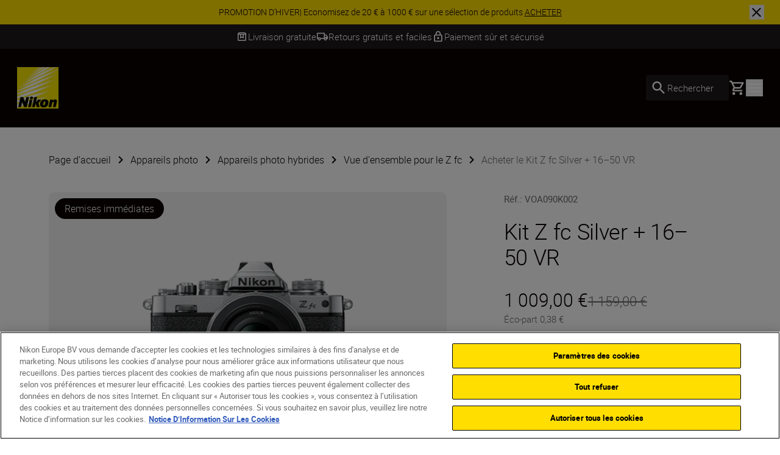

--- FILE ---
content_type: text/html; charset=utf-8
request_url: https://www.nikon.be/fr_BE/product/cameras/mirrorless/z-fc-silver--16-50-vr-kit2
body_size: 45890
content:
<!DOCTYPE html>
<html lang="fr-BE">

<head>
    <!-- ---- -->
    <!-- Version : 2.60.0-beta0184&#x2B;f38e6169e7e87332469255927d33b16f44ba55ac -->
    <!-- ---- -->

    <link rel="manifest" href="/manifest.json">
    <meta name="viewport" content="width=device-width, initial-scale=1.0"/>
    <meta name=" theme-color" content="#000000">

    <!-- seo -->
    <title>Kit Z&#xA0;fc&#xA0;&#x2B; 16&#x2013;50&#xA0;VR (&#xE9;dition Argent)</title>
    <meta name="description" content="Le Z&#xA0;fc de Nikon associe la conception classique des appareils photo de la marque et la technologie innovante de la s&#xE9;rie&#xA0;Z pour produire une qualit&#xE9; d&#x2BC;image exceptionnelle, tout en arborant un style simple et &#xE9;pur&#xE9;. Il se pr&#xEA;te &#xE0; toutes les conditions et &#xE0; tous les types de prises de vue, des photos aux vid&#xE9;os en passant par les vlogs. Propulsez votre "/>
    <meta name="google-site-verification" content="VFwKUuiSa1QJr2BunoB3CEetM_xUmlBudrrOsickcPU"/>

    <!-- Canonical Link -->
    <link rel="canonical" href="https://www.nikon.be/fr_BE/product/cameras/mirrorless/z-fc--16-50-vr-kit-VOA090K002"/>

        <meta name="robots" content="max-image-preview:large">

    <!-- og tags -->
    <meta property="og:title"/>
    <meta property="og:description" content="Le Z&#xA0;fc de Nikon associe la conception classique des appareils photo de la marque et la technologie innovante de la s&#xE9;rie&#xA0;Z pour produire une qualit&#xE9; d&#x2BC;image exceptionnelle, tout en arborant un style simple et &#xE9;pur&#xE9;. Il se pr&#xEA;te &#xE0; toutes les conditions et &#xE0; tous les types de prises de vue, des photos aux vid&#xE9;os en passant par les vlogs. Propulsez votre "/>
    <meta property="og:url" content="/fr_BE/product/cameras/mirrorless/z-fc--16-50-vr-kit-VOA090K002"/>
    <meta property="og:type" content="product"/>
    <meta property="og:image"/>
    <meta property="twitter:card" content="summary"/>
    <meta property="twitter:image"/>
    <meta property="twitter:site"/>
    <meta property="og:locale" content="fr-BE"/>

            <meta property="og:locale:alternate" content="en"/>
            <meta property="og:locale:alternate" content="bg-BG"/>
            <meta property="og:locale:alternate" content="cs-CZ"/>
            <meta property="og:locale:alternate" content="da"/>
            <meta property="og:locale:alternate" content="de"/>
            <meta property="og:locale:alternate" content="de-AT"/>
            <meta property="og:locale:alternate" content="de-CH"/>
            <meta property="og:locale:alternate" content="de-DE"/>
            <meta property="og:locale:alternate" content="el-CY"/>
            <meta property="og:locale:alternate" content="el-GR"/>
            <meta property="og:locale:alternate" content="en-CY"/>
            <meta property="og:locale:alternate" content="en-GB"/>
            <meta property="og:locale:alternate" content="en-IE"/>
            <meta property="og:locale:alternate" content="en-IL"/>
            <meta property="og:locale:alternate" content="en-MT"/>
            <meta property="og:locale:alternate" content="es"/>
            <meta property="og:locale:alternate" content="et"/>
            <meta property="og:locale:alternate" content="fi-FI"/>
            <meta property="og:locale:alternate" content="fr"/>
            <meta property="og:locale:alternate" content="fr-CH"/>
            <meta property="og:locale:alternate" content="fr-FR"/>
            <meta property="og:locale:alternate" content="hr-HR"/>
            <meta property="og:locale:alternate" content="hu-HU"/>
            <meta property="og:locale:alternate" content="is-IS"/>
            <meta property="og:locale:alternate" content="it-IT"/>
            <meta property="og:locale:alternate" content="lt"/>
            <meta property="og:locale:alternate" content="lv"/>
            <meta property="og:locale:alternate" content="nl"/>
            <meta property="og:locale:alternate" content="nl-BE"/>
            <meta property="og:locale:alternate" content="nl-NL"/>
            <meta property="og:locale:alternate" content="no"/>
            <meta property="og:locale:alternate" content="pl-PL"/>
            <meta property="og:locale:alternate" content="pt-PT"/>
            <meta property="og:locale:alternate" content="ro-MD"/>
            <meta property="og:locale:alternate" content="ro-RO"/>
            <meta property="og:locale:alternate" content="ru-RU"/>
            <meta property="og:locale:alternate" content="sk-SK"/>
            <meta property="og:locale:alternate" content="sl-SI"/>
            <meta property="og:locale:alternate" content="sr"/>
            <meta property="og:locale:alternate" content="sv"/>
            <meta property="og:locale:alternate" content="tr-TR"/>
            <meta property="og:locale:alternate" content="uk-UA"/>
<link href="https://www.nikon.co.uk/en_GB/product/cameras/mirrorless/z-fc--16-50-vr-kit-VOA090K002" hreflang="en-GB" rel="alternate" /><link href="https://www.nikon.cz/cs_CZ/product/cameras/mirrorless/z-fc--16-50-vr-kit-VOA090K002" hreflang="cs-CZ" rel="alternate" /><link href="https://www.nikon.dk/da_DK/product/cameras/mirrorless/z-fc--16-50-vr-kit-VOA090K002" hreflang="da" rel="alternate" /><link href="https://www.nikon.no/no_NO/product/cameras/mirrorless/z-fc--16-50-vr-kit-VOA090K002" hreflang="no" rel="alternate" /><link href="https://www.nikon.nl/nl_NL/product/cameras/mirrorless/z-fc--16-50-vr-kit-VOA090K002" hreflang="nl-NL" rel="alternate" /><link href="https://www.nikon.com.cy/en_CY/product/cameras/mirrorless/z-fc--16-50-vr-kit-VOA090K002" hreflang="en-CY" rel="alternate" /><link href="https://www.nikon.ie/en_IE/product/cameras/mirrorless/z-fc--16-50-vr-kit-VOA090K002" hreflang="en-IE" rel="alternate" /><link href="https://www.nikon.co.il/en_IL/product/cameras/mirrorless/z-fc--16-50-vr-kit-VOA090K002" hreflang="en-IL" rel="alternate" /><link href="https://www.nikon.com.mt/en_MT/product/cameras/mirrorless/z-fc--16-50-vr-kit-VOA090K002" hreflang="en-MT" rel="alternate" /><link href="https://www.nikon.be/nl_BE/product/cameras/mirrorless/z-fc--16-50-vr-kit-VOA090K002" hreflang="nl-BE" rel="alternate" /><link href="https://www.nikon.fi/fi_FI/product/cameras/mirrorless/z-fc--16-50-vr-kit-VOA090K002" hreflang="fi-FI" rel="alternate" /><link href="https://www.nikon.de/de_DE/product/cameras/mirrorless/z-fc--16-50-vr-kit-VOA090K002" hreflang="de-DE" rel="alternate" /><link href="https://www.nikon.pl/pl_PL/product/cameras/mirrorless/z-fc--16-50-vr-kit-VOA090K002" hreflang="pl-PL" rel="alternate" /><link href="https://www.nikon.ch/de_CH/product/cameras/mirrorless/z-fc--16-50-vr-kit-VOA090K002" hreflang="de-CH" rel="alternate" /><link href="https://www.nikon.ch/fr_CH/product/cameras/mirrorless/z-fc--16-50-vr-kit-VOA090K002" hreflang="fr-CH" rel="alternate" /><link href="https://www.nikon.hu/hu_HU/product/cameras/mirrorless/z-fc--16-50-vr-kit-VOA090K002" hreflang="hu-HU" rel="alternate" /><link href="https://www.nikon.is/is_IS/product/cameras/mirrorless/z-fc--16-50-vr-kit-VOA090K002" hreflang="is-IS" rel="alternate" /><link href="https://www.nikon.lt/en_LT/product/cameras/mirrorless/z-fc--16-50-vr-kit-VOA090K002" hreflang="lt" rel="alternate" /><link href="https://www.nikon.it/it_IT/product/cameras/mirrorless/z-fc--16-50-vr-kit-VOA090K002" hreflang="it-IT" rel="alternate" /><link href="https://www.nikon.be/fr_BE/product/cameras/mirrorless/z-fc--16-50-vr-kit-VOA090K002" hreflang="fr-BE" rel="alternate" /><link href="https://www.nikon.pt/pt_PT/product/cameras/mirrorless/z-fc--16-50-vr-kit-VOA090K002" hreflang="pt-PT" rel="alternate" /><link href="https://www.nikon.sk/sk_SK/product/cameras/mirrorless/z-fc--16-50-vr-kit-VOA090K002" hreflang="sk-SK" rel="alternate" /><link href="https://www.nikon.es/es_ES/product/cameras/mirrorless/z-fc--16-50-vr-kit-VOA090K002" hreflang="es" rel="alternate" /><link href="https://www.nikon.si/sl_SI/product/cameras/mirrorless/z-fc--16-50-vr-kit-VOA090K002" hreflang="sl-SI" rel="alternate" /><link href="https://www.nikon.se/sv_SE/product/cameras/mirrorless/z-fc--16-50-vr-kit-VOA090K002" hreflang="sv" rel="alternate" /><link href="https://www.nikon.com.tr/tr_TR/product/cameras/mirrorless/z-fc--16-50-vr-kit-VOA090K002" hreflang="tr-TR" rel="alternate" /><link href="https://www.nikon.at/de_AT/product/cameras/mirrorless/z-fc--16-50-vr-kit-VOA090K002" hreflang="de-AT" rel="alternate" /><link href="https://www.nikon.lv/en_LV/product/cameras/mirrorless/z-fc--16-50-vr-kit-VOA090K002" hreflang="lv" rel="alternate" /><link href="https://www.nikon.ee/en_EE/product/cameras/mirrorless/z-fc--16-50-vr-kit-VOA090K002" hreflang="et" rel="alternate" /><link href="https://www.nikon.fr/fr_FR/product/cameras/mirrorless/z-fc--16-50-vr-kit-VOA090K002" hreflang="fr-FR" rel="alternate" />

    <!-- Roboto Fonts -->
    <link rel="stylesheet" href="/fonts/roboto/roboto.css?v=Cdd68vc9d1TAOyPXcLW2VB2e_V_Kqj9jis5SVPLmpwA">

    <!-- Client CSS -->
    <link rel="stylesheet" href="/dist-client/css.min.css?v=IDU2ti-PveoNCuM648nayRQSZ61rC5zmJrt5RlvINto" />

    <!-- RequiredClientResources Header -->
    <script nonce="xwX533V3LotA3GmJUgUc3Ysh3zFEL3P9QBfZamNFa2k=">
!function(T,l,y){var S=T.location,k="script",D="instrumentationKey",C="ingestionendpoint",I="disableExceptionTracking",E="ai.device.",b="toLowerCase",w="crossOrigin",N="POST",e="appInsightsSDK",t=y.name||"appInsights";(y.name||T[e])&&(T[e]=t);var n=T[t]||function(d){var g=!1,f=!1,m={initialize:!0,queue:[],sv:"5",version:2,config:d};function v(e,t){var n={},a="Browser";return n[E+"id"]=a[b](),n[E+"type"]=a,n["ai.operation.name"]=S&&S.pathname||"_unknown_",n["ai.internal.sdkVersion"]="javascript:snippet_"+(m.sv||m.version),{time:function(){var e=new Date;function t(e){var t=""+e;return 1===t.length&&(t="0"+t),t}return e.getUTCFullYear()+"-"+t(1+e.getUTCMonth())+"-"+t(e.getUTCDate())+"T"+t(e.getUTCHours())+":"+t(e.getUTCMinutes())+":"+t(e.getUTCSeconds())+"."+((e.getUTCMilliseconds()/1e3).toFixed(3)+"").slice(2,5)+"Z"}(),iKey:e,name:"Microsoft.ApplicationInsights."+e.replace(/-/g,"")+"."+t,sampleRate:100,tags:n,data:{baseData:{ver:2}}}}var h=d.url||y.src;if(h){function a(e){var t,n,a,i,r,o,s,c,u,p,l;g=!0,m.queue=[],f||(f=!0,t=h,s=function(){var e={},t=d.connectionString;if(t)for(var n=t.split(";"),a=0;a<n.length;a++){var i=n[a].split("=");2===i.length&&(e[i[0][b]()]=i[1])}if(!e[C]){var r=e.endpointsuffix,o=r?e.location:null;e[C]="https://"+(o?o+".":"")+"dc."+(r||"services.visualstudio.com")}return e}(),c=s[D]||d[D]||"",u=s[C],p=u?u+"/v2/track":d.endpointUrl,(l=[]).push((n="SDK LOAD Failure: Failed to load Application Insights SDK script (See stack for details)",a=t,i=p,(o=(r=v(c,"Exception")).data).baseType="ExceptionData",o.baseData.exceptions=[{typeName:"SDKLoadFailed",message:n.replace(/\./g,"-"),hasFullStack:!1,stack:n+"\nSnippet failed to load ["+a+"] -- Telemetry is disabled\nHelp Link: https://go.microsoft.com/fwlink/?linkid=2128109\nHost: "+(S&&S.pathname||"_unknown_")+"\nEndpoint: "+i,parsedStack:[]}],r)),l.push(function(e,t,n,a){var i=v(c,"Message"),r=i.data;r.baseType="MessageData";var o=r.baseData;return o.message='AI (Internal): 99 message:"'+("SDK LOAD Failure: Failed to load Application Insights SDK script (See stack for details) ("+n+")").replace(/\"/g,"")+'"',o.properties={endpoint:a},i}(0,0,t,p)),function(e,t){if(JSON){var n=T.fetch;if(n&&!y.useXhr)n(t,{method:N,body:JSON.stringify(e),mode:"cors"});else if(XMLHttpRequest){var a=new XMLHttpRequest;a.open(N,t),a.setRequestHeader("Content-type","application/json"),a.send(JSON.stringify(e))}}}(l,p))}function i(e,t){f||setTimeout(function(){!t&&m.core||a()},500)}var e=function(){var n=l.createElement(k);n.src=h;var e=y[w];return!e&&""!==e||"undefined"==n[w]||(n[w]=e),n.onload=i,n.onerror=a,n.onreadystatechange=function(e,t){"loaded"!==n.readyState&&"complete"!==n.readyState||i(0,t)},n}();y.ld<0?l.getElementsByTagName("head")[0].appendChild(e):setTimeout(function(){l.getElementsByTagName(k)[0].parentNode.appendChild(e)},y.ld||0)}try{m.cookie=l.cookie}catch(p){}function t(e){for(;e.length;)!function(t){m[t]=function(){var e=arguments;g||m.queue.push(function(){m[t].apply(m,e)})}}(e.pop())}var n="track",r="TrackPage",o="TrackEvent";t([n+"Event",n+"PageView",n+"Exception",n+"Trace",n+"DependencyData",n+"Metric",n+"PageViewPerformance","start"+r,"stop"+r,"start"+o,"stop"+o,"addTelemetryInitializer","setAuthenticatedUserContext","clearAuthenticatedUserContext","flush"]),m.SeverityLevel={Verbose:0,Information:1,Warning:2,Error:3,Critical:4};var s=(d.extensionConfig||{}).ApplicationInsightsAnalytics||{};if(!0!==d[I]&&!0!==s[I]){var c="onerror";t(["_"+c]);var u=T[c];T[c]=function(e,t,n,a,i){var r=u&&u(e,t,n,a,i);return!0!==r&&m["_"+c]({message:e,url:t,lineNumber:n,columnNumber:a,error:i}),r},d.autoExceptionInstrumented=!0}return m}(y.cfg);function a(){y.onInit&&y.onInit(n)}(T[t]=n).queue&&0===n.queue.length?(n.queue.push(a),n.trackPageView({})):a()}(window,document,{src: "https://js.monitor.azure.com/scripts/b/ai.2.gbl.min.js", crossOrigin: "anonymous", cfg: {disablePageUnloadEvents: ['unload'], instrumentationKey: '15316cd0-34d1-4e1b-bbd0-b02dc1aef76e', disableCookiesUsage: false }});
</script>


        <!-- Google Tag Manager -->
        <script id="gtmScript" nonce='xwX533V3LotA3GmJUgUc3Ysh3zFEL3P9QBfZamNFa2k=' data-nonce='xwX533V3LotA3GmJUgUc3Ysh3zFEL3P9QBfZamNFa2k='>
            (function (w, d, s, l, i) {
                w[l] = w[l] || [];
                w[l].push({
                    'gtm.start': new Date().getTime(), event: 'gtm.js'
                });
                var f = d.getElementsByTagName(s)[0],
                    j = d.createElement(s), dl = l != 'dataLayer' ? '&l=' + l : '';
                j.async = true;
                j.src = 'https://www.googletagmanager.com/gtm.js?id=' + i + dl;
                var n = d.querySelector('[nonce]');
                n && j.setAttribute('nonce', n.nonce || n.getAttribute('nonce'));
                f.parentNode.insertBefore(j, f);
            })(window, document, 'script', 'dataLayer', 'GTM-MNWP7J6');
        </script>
        <!-- End Google Tag Manager -->


</head>

<body data-hj-ignore-attributes data-enable-soft-load='False'>
<script nonce="xwX533V3LotA3GmJUgUc3Ysh3zFEL3P9QBfZamNFa2k=">
    const pageObject = {
        'pageType': 'VariantOverviewPageViewModel',
        'currency': 'EUR',
        'language': 'fr-BE',
        'country': 'BEL'
    }
    const userObject = {
        'userId': null,
        'loggedIn': '0'
    }
    window.dataLayer = window.dataLayer || [];
    dataLayer.push({
        'event': 'init',
        'page': pageObject,
        'user': userObject,
        'traffic_type': 'external'
    })
</script>

    <div
        class='z-[9999] fixed right-0 md:bottom-7.5 bottom-5 max-w-[650px] w-full md:right-2.5'
        aria-live="polite">

<react-component id="react_0HNIMI7FTJT34"></react-component><!-- Cached SSR Response - react_0HNIMI7FTJT34 -->    </div>

    <!-- Google Tag Manager (noscript) -->
    <noscript>
        <iframe src="https://www.googletagmanager.com/ns.html?id=GTM-MNWP7J6"
                height="0" width="0" style="display:none;visibility:hidden" title="GoogleTagManager"></iframe>
    </noscript>
    <!-- End Google Tag Manager (noscript) -->

    <!-- OneTrust Cookies Consent Notice -->
    <script nonce='xwX533V3LotA3GmJUgUc3Ysh3zFEL3P9QBfZamNFa2k=' src="https://cdn.cookielaw.org/scripttemplates/otSDKStub.js"
            data-document-language="true" type="text/javascript" charset="UTF-8"
            data-domain-script=1d3caee2-afc4-4d20-b523-4359010d1cac></script>
    <script nonce='xwX533V3LotA3GmJUgUc3Ysh3zFEL3P9QBfZamNFa2k=' type="text/javascript">function OptanonWrapper() {
        }</script>
    <!-- OneTrust Cookies Consent Notice end -->

<div class="theme-page-light">
    <div id="drawer-root"></div>
    
    
    <div id="animated-background-page-container">
        <div class="bg-black-100 w-full z-[101] lg:sticky lg:top-0">

<react-component id="react_0HNIMI7FVI89B"><div class="relative z-100 flex w-full items-center text-black-100 bg-yellow" id="SiteNotifications" data-testid="CT-03-Site-Notification" role="region" aria-label="Site notifications banner" style="opacity:0;transform:translateY(-100%) translateZ(0)"><div class="flex min-h-[2.5rem] w-full"><div class="ml-7.5 self-center hidden"><button id="prevBtn-site-notifications-carousel" class="flex select-none items-center justify-center rounded-full h-6 w-6 animate-arrow-left cursor-pointer" aria-label="Go to previous slide" aria-disabled="false" tabindex="0" data-testid="previous-slide"><svg class="text-black-100 arrow_left" viewBox="0 0 1024 1024" style="display:inline-block;stroke:currentColor;fill:currentColor;width:1.5rem;height:1.5rem"><path d="M598 298v428l-214-214z"></path></svg></button></div><div class="swiper w-full min-w-0" id="site-notifications-carousel"><div class="swiper-wrapper"><div class="swiper-slide stretch-card"><a href="/fr_BE/promotions/instantsavings" target="_self" class="flex h-full items-center justify-center px-[4.625rem] py-2 text-center" data-testid="CT-03-Site-Notification-Item-0"><div class="body-four" data-testid="CT-03-Site-Notification-Text">PROMOTION D’HIVER| Economisez de 20 € à 1000 € sur une sélection de produits <span class="whitespace-nowrap underline" data-testid="CT-03-Site-Notification-Link-Name">ACHETER</span></div></a></div></div></div><div class="mr-7.5 self-center hidden"><button id="nextBtn-site-notifications-carousel" class="flex select-none items-center justify-center rounded-full h-6 w-6 animate-arrow-right cursor-pointer" aria-label="Go to next slide" aria-disabled="false" tabindex="0" data-testid="next-slide"><svg class="text-black-100 arrow_right" viewBox="0 0 1024 1024" style="display:inline-block;stroke:currentColor;fill:currentColor;width:1.5rem;height:1.5rem"><path d="M426 726v-428l214 214z"></path></svg></button></div></div><button type="button" class="close-button before:bg-black-100 after:bg-black-100 absolute right-1 z-10 lg:right-[1.625rem]" aria-label="Close site notification" style="width:1.5rem;height:1.5rem" data-testid="CT-03-Site-Notification-Close-Button"></button></div></react-component><!-- Cached SSR Response - react_0HNIMI7FVI89B -->        </div>
        <div>

<react-component id="react_0HNIMI7FVI89C"><div class="relative z-100 bg-grey-600 text-white" data-testid="CT-141-USPs-Strip" role="region" aria-label="Unique Selling Point Strip" id="usp-strip"><div style="opacity:0"><div class="flex px-7.5 overflow-hidden" data-testid="CT-141-USPs-Strip-Wrapper"><div class="flex h-10 w-full items-center justify-center gap-x-15"><a href="" class="flex h-full items-center gap-x-2.5 pointer-events-none" data-testid="CT-141-USPs-Strip-Item-0"><svg class="text-grey-600 box" viewBox="0 0 1024 1024" style="display:inline-block;stroke:currentColor;fill:currentColor;width:1.25rem;height:1.25rem"><path d="M230.399 358.399v435.201h563.201v-435.201h-128v307.201l-153.6-76.8-153.601 76.8v-307.201h-128zM230.399 870.4c-21.12 0-39.2-7.522-54.24-22.562s-22.56-33.118-22.56-54.238v-505.601c0-9.955 1.867-19.555 5.6-28.8s9.333-17.777 16.8-25.6l57.6-57.6c7.822-7.822 16.335-13.511 25.537-17.067s18.824-5.333 28.863-5.333h448.001c10.039 0 19.661 1.778 28.864 5.333 9.199 3.556 17.711 9.245 25.536 17.067l57.6 57.6c7.467 7.823 13.065 16.356 16.798 25.6s5.602 18.845 5.602 28.8v505.601c0 21.12-7.522 39.198-22.562 54.238s-33.118 22.562-54.238 22.562h-563.201zM236.799 281.599h550.401l-51.2-51.2h-448.001l-51.2 51.2zM435.2 358.399v182.401l76.8-38.4 76.8 38.4v-182.401h-153.6z"></path></svg><p class="flex items-center body-three whitespace-nowrap text-grey-600" data-testid="CT-141-USPs-Strip-Item-Title-0">Livraison gratuite</p></a><a href="" class="flex h-full items-center gap-x-2.5 pointer-events-none" data-testid="CT-141-USPs-Strip-Item-1"><svg class="text-grey-600 local_shipping" viewBox="0 0 1024 1024" style="display:inline-block;stroke:currentColor;fill:currentColor;width:1.25rem;height:1.25rem"><path d="M253.414 837.818c-35.914 0-66.442-12.67-91.582-38.014-25.14-25.339-37.71-56.111-37.71-92.314h-77.576v-443.113c0-21.504 7.596-39.913 22.788-55.226s33.455-22.97 54.788-22.97h594.745v156.393h129.294l129.294 182.458v182.458h-77.577c0 36.203-12.567 66.974-37.711 92.314-25.139 25.344-55.664 38.014-91.578 38.014s-66.444-12.67-91.583-38.014c-25.144-25.339-37.711-56.111-37.711-92.314h-258.587c0 36.203-12.57 66.974-37.71 92.314-25.141 25.344-55.668 38.014-91.583 38.014zM253.414 759.622c14.653 0 26.936-4.994 36.849-14.988s14.869-22.374 14.869-37.143c0-14.769-4.957-27.15-14.869-37.143s-22.195-14.988-36.849-14.988c-14.653 0-26.936 4.994-36.848 14.988s-14.869 22.374-14.869 37.143c0 14.769 4.957 27.15 14.869 37.143s22.195 14.988 36.848 14.988zM124.121 629.295h25.858c12.211-16.654 27.295-29.505 45.252-38.554 17.958-9.053 37.351-13.577 58.182-13.577s40.225 4.524 58.182 13.577c17.958 9.048 32.873 21.9 44.745 38.554h284.953v-364.916h-517.173v364.916zM770.588 759.622c14.653 0 26.936-4.994 36.845-14.988 9.914-9.993 14.871-22.374 14.871-37.143s-4.957-27.15-14.871-37.143c-9.91-9.993-22.193-14.988-36.845-14.988-14.657 0-26.936 4.994-36.85 14.988s-14.871 22.374-14.871 37.143c0 14.769 4.957 27.15 14.871 37.143s22.193 14.988 36.85 14.988zM718.867 551.098l181.011-1.085-91.583-129.243h-89.428v130.327z"></path></svg><p class="flex items-center body-three whitespace-nowrap text-grey-600" data-testid="CT-141-USPs-Strip-Item-Title-1">Retours gratuits et faciles</p></a><a href="" class="flex h-full items-center gap-x-2.5 pointer-events-none" data-testid="CT-141-USPs-Strip-Item-2"><svg class="text-grey-600 lock" viewBox="0 0 1024 1024" style="display:inline-block;stroke:currentColor;fill:currentColor;width:1.25rem;height:1.25rem"><path d="M768 341.333h-42.667v-85.333c0-117.76-95.573-213.333-213.333-213.333s-213.333 95.573-213.333 213.333v85.333h-42.667c-46.933 0-85.333 38.4-85.333 85.333v426.667c0 46.933 38.4 85.333 85.333 85.333h512c46.933 0 85.333-38.4 85.333-85.333v-426.667c0-46.933-38.4-85.333-85.333-85.333zM384 256c0-70.827 57.173-128 128-128s128 57.173 128 128v85.333h-256v-85.333zM768 853.333h-512v-426.667h512v426.667zM512 725.333c46.933 0 85.333-38.4 85.333-85.333s-38.4-85.333-85.333-85.333c-46.933 0-85.333 38.4-85.333 85.333s38.4 85.333 85.333 85.333z"></path></svg><p class="flex items-center body-three whitespace-nowrap text-grey-600" data-testid="CT-141-USPs-Strip-Item-Title-2">Paiement sûr et sécurisé</p></a></div></div></div><div class="invisible absolute top-0 right-0 left-0 overflow-hidden"><div class="flex px-7.5 overflow-hidden" data-testid="CT-141-USPs-Strip-Wrapper"><div class="flex h-10 w-full items-center justify-center gap-x-15"><a href="" class="flex h-full items-center gap-x-2.5 pointer-events-none" data-testid="CT-141-USPs-Strip-Item-0"><svg class="text-grey-600 box" viewBox="0 0 1024 1024" style="display:inline-block;stroke:currentColor;fill:currentColor;width:1.25rem;height:1.25rem"><path d="M230.399 358.399v435.201h563.201v-435.201h-128v307.201l-153.6-76.8-153.601 76.8v-307.201h-128zM230.399 870.4c-21.12 0-39.2-7.522-54.24-22.562s-22.56-33.118-22.56-54.238v-505.601c0-9.955 1.867-19.555 5.6-28.8s9.333-17.777 16.8-25.6l57.6-57.6c7.822-7.822 16.335-13.511 25.537-17.067s18.824-5.333 28.863-5.333h448.001c10.039 0 19.661 1.778 28.864 5.333 9.199 3.556 17.711 9.245 25.536 17.067l57.6 57.6c7.467 7.823 13.065 16.356 16.798 25.6s5.602 18.845 5.602 28.8v505.601c0 21.12-7.522 39.198-22.562 54.238s-33.118 22.562-54.238 22.562h-563.201zM236.799 281.599h550.401l-51.2-51.2h-448.001l-51.2 51.2zM435.2 358.399v182.401l76.8-38.4 76.8 38.4v-182.401h-153.6z"></path></svg><p class="flex items-center body-three whitespace-nowrap text-grey-600" data-testid="CT-141-USPs-Strip-Item-Title-0">Livraison gratuite</p></a><a href="" class="flex h-full items-center gap-x-2.5 pointer-events-none" data-testid="CT-141-USPs-Strip-Item-1"><svg class="text-grey-600 local_shipping" viewBox="0 0 1024 1024" style="display:inline-block;stroke:currentColor;fill:currentColor;width:1.25rem;height:1.25rem"><path d="M253.414 837.818c-35.914 0-66.442-12.67-91.582-38.014-25.14-25.339-37.71-56.111-37.71-92.314h-77.576v-443.113c0-21.504 7.596-39.913 22.788-55.226s33.455-22.97 54.788-22.97h594.745v156.393h129.294l129.294 182.458v182.458h-77.577c0 36.203-12.567 66.974-37.711 92.314-25.139 25.344-55.664 38.014-91.578 38.014s-66.444-12.67-91.583-38.014c-25.144-25.339-37.711-56.111-37.711-92.314h-258.587c0 36.203-12.57 66.974-37.71 92.314-25.141 25.344-55.668 38.014-91.583 38.014zM253.414 759.622c14.653 0 26.936-4.994 36.849-14.988s14.869-22.374 14.869-37.143c0-14.769-4.957-27.15-14.869-37.143s-22.195-14.988-36.849-14.988c-14.653 0-26.936 4.994-36.848 14.988s-14.869 22.374-14.869 37.143c0 14.769 4.957 27.15 14.869 37.143s22.195 14.988 36.848 14.988zM124.121 629.295h25.858c12.211-16.654 27.295-29.505 45.252-38.554 17.958-9.053 37.351-13.577 58.182-13.577s40.225 4.524 58.182 13.577c17.958 9.048 32.873 21.9 44.745 38.554h284.953v-364.916h-517.173v364.916zM770.588 759.622c14.653 0 26.936-4.994 36.845-14.988 9.914-9.993 14.871-22.374 14.871-37.143s-4.957-27.15-14.871-37.143c-9.91-9.993-22.193-14.988-36.845-14.988-14.657 0-26.936 4.994-36.85 14.988s-14.871 22.374-14.871 37.143c0 14.769 4.957 27.15 14.871 37.143s22.193 14.988 36.85 14.988zM718.867 551.098l181.011-1.085-91.583-129.243h-89.428v130.327z"></path></svg><p class="flex items-center body-three whitespace-nowrap text-grey-600" data-testid="CT-141-USPs-Strip-Item-Title-1">Retours gratuits et faciles</p></a><a href="" class="flex h-full items-center gap-x-2.5 pointer-events-none" data-testid="CT-141-USPs-Strip-Item-2"><svg class="text-grey-600 lock" viewBox="0 0 1024 1024" style="display:inline-block;stroke:currentColor;fill:currentColor;width:1.25rem;height:1.25rem"><path d="M768 341.333h-42.667v-85.333c0-117.76-95.573-213.333-213.333-213.333s-213.333 95.573-213.333 213.333v85.333h-42.667c-46.933 0-85.333 38.4-85.333 85.333v426.667c0 46.933 38.4 85.333 85.333 85.333h512c46.933 0 85.333-38.4 85.333-85.333v-426.667c0-46.933-38.4-85.333-85.333-85.333zM384 256c0-70.827 57.173-128 128-128s128 57.173 128 128v85.333h-256v-85.333zM768 853.333h-512v-426.667h512v426.667zM512 725.333c46.933 0 85.333-38.4 85.333-85.333s-38.4-85.333-85.333-85.333c-46.933 0-85.333 38.4-85.333 85.333s38.4 85.333 85.333 85.333z"></path></svg><p class="flex items-center body-three whitespace-nowrap text-grey-600" data-testid="CT-141-USPs-Strip-Item-Title-2">Paiement sûr et sécurisé</p></a></div></div></div></div></react-component><!-- Cached SSR Response - react_0HNIMI7FVI89C -->        </div>
    <div class="relative xl:z-80">

<react-component id="react_0HNIMI7FVI89D"><nav aria-label="Main navigation" class="relative flex flex-col" data-testid="CT-01-Header"><div class="relative z-80 flex h-[77px] flex-row items-stretch border-grey-500/30 border-b bg-black-100 px-5 py-2.5 lg:h-[129px] lg:px-7 lg:py-3.5"><a href="/fr_BE" target="_self" rel="noreferrer" class="my-2 mr-6 lg:my-4" data-testid="CT-01-Header-Navigation-Logo-Link"><picture class=""><source type="image/webp" sizes="" srcSet="/globalassets/digizuite/168739-en-nikon-logo-vCE46A569D7B1.png/OptimizelyPhoneWebP 376w, /globalassets/digizuite/168739-en-nikon-logo-vCE46A569D7B1.png/OptimizelyTabletWebP 768w, /globalassets/digizuite/168739-en-nikon-logo-vCE46A569D7B1.png/OptimizelySmallDesktopWebP 1024w, /globalassets/digizuite/168739-en-nikon-logo-vCE46A569D7B1.png/OptimizelyDesktopWebP 1440w"/><img alt="nikon-image" class="h-10 w-10 lg:h-[4.25rem] lg:w-[4.25rem] transition duration-500 ease-in-out" draggable="false" loading="eager" sizes="" src="/globalassets/digizuite/168739-en-nikon-logo-vCE46A569D7B1.png/OptimizelyPhoneWebP" srcSet="/globalassets/digizuite/168739-en-nikon-logo-vCE46A569D7B1.png/OptimizelyPhonePNG 376w, /globalassets/digizuite/168739-en-nikon-logo-vCE46A569D7B1.png/OptimizelyTabletPNG 768w, /globalassets/digizuite/168739-en-nikon-logo-vCE46A569D7B1.png/OptimizelySmallDesktopPNG 1024w, /globalassets/digizuite/168739-en-nikon-logo-vCE46A569D7B1.png/OptimizelyDesktopPNG 1440w" data-testid="CT-01-Header-Navigation-Logo-Image"/></picture></a><ul class="hidden items-stretch justify-center xl:flex"><li class="body-two flex items-center pr-6 text-white"><a class="flex items-center transition-colors hover:text-yellow" href="#" rel="noreferrer" data-testid="CT-01-Header-Item-Produits">Produits</a><div class="hidden"><div class="absolute top-[100%] right-0 left-0 z-100"><div class="h-auto bg-grey-200 outline-none"><ul class="top flex flex-row bg-white pt-7 pr-32 pb-7 pl-32"><li class="body-two cursor-pointer pr-6 text-black-100"><a href="/fr_BE/product/cameras" target="_self" data-testid="CT-01-Header-Second-Level-Nav-Category-Link-Appareils photo"><div class="second-level-nav-title body-two whitespace-nowrap" data-testid="CT-01-Header-Second-Level-Nav-Category-Title-Appareils photo">Appareils photo</div></a><div class="mx-auto h-2 w-2 rounded-full bg-yellow"></div><div class="hidden"><div class="mr-4 ml-4 flex min-h-[418px] cursor-default flex-col pb-24 lgm:mr-0 lgm:ml-0 lgm:flex-row lgm:pl-[9.5rem] xl:absolute xl:top-[100%] xl:right-0 xl:left-0 xl:bg-grey-200" data-testid="CT-01-Header-Sub-Nav-Tab-Appareils photo"><div class="grid grid-flow-row auto-rows-max md:grid-cols-2 md:gap-x-8 lgm:w-8/12 xl:grid-cols-3 2xl:grid-cols-4 2xl:gap-5"><a href="/fr_BE/product/cameras/mirrorless" target="_self" class="body-two relative w-full text-center text-black-100 xl:leading-28" data-testid="CT-01-Header-Sub-Nav-Tab-Navigation-Card-0"><div class="mt-8 flex flex-col items-center lg:mt-28 lgm:mr-12"><picture class=""><source type="image/webp" sizes="300px" srcSet="/globalassets/digizuite/190065-en-z6iii_24-70_4_front-v10AC2733DFED.png/OptimizelyPhoneWebP 376w, /globalassets/digizuite/190065-en-z6iii_24-70_4_front-v10AC2733DFED.png/OptimizelyTabletWebP 768w, /globalassets/digizuite/190065-en-z6iii_24-70_4_front-v10AC2733DFED.png/OptimizelySmallDesktopWebP 1024w, /globalassets/digizuite/190065-en-z6iii_24-70_4_front-v10AC2733DFED.png/OptimizelyDesktopWebP 1440w"/><img alt="nikon-image" class="mb-12 w-full h-40 lg:h-56 object-contain transition duration-500 ease-in-out" draggable="false" loading="lazy" sizes="300px" src="/globalassets/digizuite/190065-en-z6iii_24-70_4_front-v10AC2733DFED.png/OptimizelyPhoneWebP" srcSet="/globalassets/digizuite/190065-en-z6iii_24-70_4_front-v10AC2733DFED.png/OptimizelyPhonePNG 376w, /globalassets/digizuite/190065-en-z6iii_24-70_4_front-v10AC2733DFED.png/OptimizelyTabletPNG 768w, /globalassets/digizuite/190065-en-z6iii_24-70_4_front-v10AC2733DFED.png/OptimizelySmallDesktopPNG 1024w, /globalassets/digizuite/190065-en-z6iii_24-70_4_front-v10AC2733DFED.png/OptimizelyDesktopPNG 1440w" data-testid="CT-01-Header-Sub-Nav-Tab-Navigation-Card-0-Image"/></picture><div class="flex w-full justify-center gap-x-[15px]"><div class="max-w-[80%]">Appareils photo hybrides</div></div></div></a><a href="/fr_BE/product/cameras/cinema" target="_self" class="body-two relative w-full text-center text-black-100 xl:leading-28" data-testid="CT-01-Header-Sub-Nav-Tab-Navigation-Card-1"><div class="mt-8 flex flex-col items-center lg:mt-28 lgm:mr-12"><picture class=""><source type="image/webp" sizes="300px" srcSet="/globalassets/digizuite/202120-en-zr_z50_1.4_front-v05AAF44874E5.png/OptimizelyPhoneWebP 376w, /globalassets/digizuite/202120-en-zr_z50_1.4_front-v05AAF44874E5.png/OptimizelyTabletWebP 768w, /globalassets/digizuite/202120-en-zr_z50_1.4_front-v05AAF44874E5.png/OptimizelySmallDesktopWebP 1024w, /globalassets/digizuite/202120-en-zr_z50_1.4_front-v05AAF44874E5.png/OptimizelyDesktopWebP 1440w"/><img alt="nikon-image" class="mb-12 w-full h-40 lg:h-56 object-contain transition duration-500 ease-in-out" draggable="false" loading="lazy" sizes="300px" src="/globalassets/digizuite/202120-en-zr_z50_1.4_front-v05AAF44874E5.png/OptimizelyPhoneWebP" srcSet="/globalassets/digizuite/202120-en-zr_z50_1.4_front-v05AAF44874E5.png/OptimizelyPhonePNG 376w, /globalassets/digizuite/202120-en-zr_z50_1.4_front-v05AAF44874E5.png/OptimizelyTabletPNG 768w, /globalassets/digizuite/202120-en-zr_z50_1.4_front-v05AAF44874E5.png/OptimizelySmallDesktopPNG 1024w, /globalassets/digizuite/202120-en-zr_z50_1.4_front-v05AAF44874E5.png/OptimizelyDesktopPNG 1440w" data-testid="CT-01-Header-Sub-Nav-Tab-Navigation-Card-1-Image"/></picture><div class="flex w-full justify-center gap-x-[15px]"><div class="max-w-[80%]">Caméras de cinéma </div></div></div></a><a href="/fr_BE/product/cameras/dslr" target="_self" class="body-two relative w-full text-center text-black-100 xl:leading-28" data-testid="CT-01-Header-Sub-Nav-Tab-Navigation-Card-2"><div class="mt-8 flex flex-col items-center lg:mt-28 lgm:mr-12"><picture class=""><source type="image/webp" sizes="300px" srcSet="/globalassets/digizuite/102645-en-d5600_afp_18_55_vr_frt-v47AA0C0CB75E.png/OptimizelyPhoneWebP 376w, /globalassets/digizuite/102645-en-d5600_afp_18_55_vr_frt-v47AA0C0CB75E.png/OptimizelyTabletWebP 768w, /globalassets/digizuite/102645-en-d5600_afp_18_55_vr_frt-v47AA0C0CB75E.png/OptimizelySmallDesktopWebP 1024w, /globalassets/digizuite/102645-en-d5600_afp_18_55_vr_frt-v47AA0C0CB75E.png/OptimizelyDesktopWebP 1440w"/><img alt="nikon-image" class="mb-12 w-full h-40 lg:h-56 object-contain transition duration-500 ease-in-out" draggable="false" loading="lazy" sizes="300px" src="/globalassets/digizuite/102645-en-d5600_afp_18_55_vr_frt-v47AA0C0CB75E.png/OptimizelyPhoneWebP" srcSet="/globalassets/digizuite/102645-en-d5600_afp_18_55_vr_frt-v47AA0C0CB75E.png/OptimizelyPhonePNG 376w, /globalassets/digizuite/102645-en-d5600_afp_18_55_vr_frt-v47AA0C0CB75E.png/OptimizelyTabletPNG 768w, /globalassets/digizuite/102645-en-d5600_afp_18_55_vr_frt-v47AA0C0CB75E.png/OptimizelySmallDesktopPNG 1024w, /globalassets/digizuite/102645-en-d5600_afp_18_55_vr_frt-v47AA0C0CB75E.png/OptimizelyDesktopPNG 1440w" data-testid="CT-01-Header-Sub-Nav-Tab-Navigation-Card-2-Image"/></picture><div class="flex w-full justify-center gap-x-[15px]"><div class="max-w-[80%]">Reflex numériques</div></div></div></a><a href="/fr_BE/product/cameras/compact" target="_self" class="body-two relative w-full text-center text-black-100 xl:leading-28" data-testid="CT-01-Header-Sub-Nav-Tab-Navigation-Card-3"><div class="mt-8 flex flex-col items-center lg:mt-28 lgm:mr-12"><picture class=""><source type="image/webp" sizes="300px" srcSet="/globalassets/digizuite/94887-en-p950_front-v900A75183ED1.png/OptimizelyPhoneWebP 376w, /globalassets/digizuite/94887-en-p950_front-v900A75183ED1.png/OptimizelyTabletWebP 768w, /globalassets/digizuite/94887-en-p950_front-v900A75183ED1.png/OptimizelySmallDesktopWebP 1024w, /globalassets/digizuite/94887-en-p950_front-v900A75183ED1.png/OptimizelyDesktopWebP 1440w"/><img alt="nikon-image" class="mb-12 w-full h-40 lg:h-56 object-contain transition duration-500 ease-in-out" draggable="false" loading="lazy" sizes="300px" src="/globalassets/digizuite/94887-en-p950_front-v900A75183ED1.png/OptimizelyPhoneWebP" srcSet="/globalassets/digizuite/94887-en-p950_front-v900A75183ED1.png/OptimizelyPhonePNG 376w, /globalassets/digizuite/94887-en-p950_front-v900A75183ED1.png/OptimizelyTabletPNG 768w, /globalassets/digizuite/94887-en-p950_front-v900A75183ED1.png/OptimizelySmallDesktopPNG 1024w, /globalassets/digizuite/94887-en-p950_front-v900A75183ED1.png/OptimizelyDesktopPNG 1440w" data-testid="CT-01-Header-Sub-Nav-Tab-Navigation-Card-3-Image"/></picture><div class="flex w-full justify-center gap-x-[15px]"><div class="max-w-[80%]">Appareils photo compacts</div></div></div></a></div><div class="relative flex h-full justify-start lgm:w-4/12 lgm:justify-center"><ul class="pt-14" data-testid="CT-01-Header-Sub-Nav-Tab-Links-List" style="opacity:0"><li class="mb-6 flex" style="transform:none"><div class="mr-4 flex h-7 w-7 items-center justify-center rounded-full bg-yellow" data-testid="Link-List-Icon" style="opacity:1"><svg class="text-black-100 east" viewBox="0 0 1024 1024" style="display:inline-block;stroke:currentColor;fill:currentColor;width:.75rem;height:.75rem"><path d="M640 213.333l-60.16 60.16 195.413 195.84h-689.92v85.333h689.92l-195.84 195.84 60.587 60.16 298.667-298.667-298.667-298.667z"></path></svg></div><a href="/fr_BE/product/accessories/accessories-mirrorless-cameras" target="_self" class="body-two transition-colors text-black-100" data-testid="Link-List-Link">Accessoires pour appareils photo hybrides</a></li><li class="mb-6 flex" style="transform:none"><div class="mr-4 flex h-7 w-7 items-center justify-center rounded-full bg-yellow" data-testid="Link-List-Icon" style="opacity:1"><svg class="text-black-100 east" viewBox="0 0 1024 1024" style="display:inline-block;stroke:currentColor;fill:currentColor;width:.75rem;height:.75rem"><path d="M640 213.333l-60.16 60.16 195.413 195.84h-689.92v85.333h689.92l-195.84 195.84 60.587 60.16 298.667-298.667-298.667-298.667z"></path></svg></div><a href="/fr_BE/product/lenses/mirrorless" target="_self" class="body-two transition-colors text-black-100" data-testid="Link-List-Link">Objectifs pour appareils photo hybrides</a></li></ul><ul class="invisible absolute top-0 z-[1] pt-14"><li class="mb-6 flex"><div class="mr-4 flex h-7 w-7 items-center justify-center rounded-full bg-yellow"><svg class="text-black-100 east" viewBox="0 0 1024 1024" style="display:inline-block;stroke:currentColor;fill:currentColor;width:.75rem;height:.75rem"><path d="M640 213.333l-60.16 60.16 195.413 195.84h-689.92v85.333h689.92l-195.84 195.84 60.587 60.16 298.667-298.667-298.667-298.667z"></path></svg></div><div class="body-two">Accessoires pour appareils photo hybrides</div></li><li class="mb-6 flex"><div class="mr-4 flex h-7 w-7 items-center justify-center rounded-full bg-yellow"><svg class="text-black-100 east" viewBox="0 0 1024 1024" style="display:inline-block;stroke:currentColor;fill:currentColor;width:.75rem;height:.75rem"><path d="M640 213.333l-60.16 60.16 195.413 195.84h-689.92v85.333h689.92l-195.84 195.84 60.587 60.16 298.667-298.667-298.667-298.667z"></path></svg></div><div class="body-two">Objectifs pour appareils photo hybrides</div></li></ul></div></div></div></li><li class="body-two cursor-pointer pr-6 text-grey-500"><a href="/fr_BE/product/lenses" target="_self" data-testid="CT-01-Header-Second-Level-Nav-Category-Link-Objectifs"><div class="second-level-nav-title body-two whitespace-nowrap" data-testid="CT-01-Header-Second-Level-Nav-Category-Title-Objectifs">Objectifs</div></a><div class="hidden"><div class="mr-4 ml-4 flex min-h-[418px] cursor-default flex-col pb-24 lgm:mr-0 lgm:ml-0 lgm:flex-row lgm:pl-[9.5rem] xl:absolute xl:top-[100%] xl:right-0 xl:left-0 xl:bg-grey-200" data-testid="CT-01-Header-Sub-Nav-Tab-Objectifs"><div class="grid grid-flow-row auto-rows-max md:grid-cols-2 md:gap-x-8 lgm:w-8/12 xl:grid-cols-3 2xl:grid-cols-4 2xl:gap-5"><a href="/fr_BE/product/lenses/mirrorless" target="_self" class="body-two relative w-full text-center text-black-100 xl:leading-28" data-testid="CT-01-Header-Sub-Nav-Tab-Navigation-Card-0"><div class="mt-8 flex flex-col items-center lg:mt-28 lgm:mr-12"><picture class=""><source type="image/webp" sizes="300px" srcSet="/globalassets/digizuite/160421-en-z_mc50_2.8_angle1-v8FC170DE06BB.png/OptimizelyPhoneWebP 376w, /globalassets/digizuite/160421-en-z_mc50_2.8_angle1-v8FC170DE06BB.png/OptimizelyTabletWebP 768w, /globalassets/digizuite/160421-en-z_mc50_2.8_angle1-v8FC170DE06BB.png/OptimizelySmallDesktopWebP 1024w, /globalassets/digizuite/160421-en-z_mc50_2.8_angle1-v8FC170DE06BB.png/OptimizelyDesktopWebP 1440w"/><img alt="nikon-image" class="mb-12 w-full h-40 lg:h-56 object-contain transition duration-500 ease-in-out" draggable="false" loading="lazy" sizes="300px" src="/globalassets/digizuite/160421-en-z_mc50_2.8_angle1-v8FC170DE06BB.png/OptimizelyPhoneWebP" srcSet="/globalassets/digizuite/160421-en-z_mc50_2.8_angle1-v8FC170DE06BB.png/OptimizelyPhonePNG 376w, /globalassets/digizuite/160421-en-z_mc50_2.8_angle1-v8FC170DE06BB.png/OptimizelyTabletPNG 768w, /globalassets/digizuite/160421-en-z_mc50_2.8_angle1-v8FC170DE06BB.png/OptimizelySmallDesktopPNG 1024w, /globalassets/digizuite/160421-en-z_mc50_2.8_angle1-v8FC170DE06BB.png/OptimizelyDesktopPNG 1440w" data-testid="CT-01-Header-Sub-Nav-Tab-Navigation-Card-0-Image"/></picture><div class="flex w-full justify-center gap-x-[15px]"><div class="max-w-[80%]">Objectifs pour appareils photo hybrides</div></div></div></a><a href="/fr_BE/product/lenses/dslr" target="_self" class="body-two relative w-full text-center text-black-100 xl:leading-28" data-testid="CT-01-Header-Sub-Nav-Tab-Navigation-Card-1"><div class="mt-8 flex flex-col items-center lg:mt-28 lgm:mr-12"><picture class=""><source type="image/webp" sizes="300px" srcSet="/globalassets/digizuite/147057-en-afs_300_4e_pf-vCF25F31726A8.png/OptimizelyPhoneWebP 376w, /globalassets/digizuite/147057-en-afs_300_4e_pf-vCF25F31726A8.png/OptimizelyTabletWebP 768w, /globalassets/digizuite/147057-en-afs_300_4e_pf-vCF25F31726A8.png/OptimizelySmallDesktopWebP 1024w, /globalassets/digizuite/147057-en-afs_300_4e_pf-vCF25F31726A8.png/OptimizelyDesktopWebP 1440w"/><img alt="nikon-image" class="mb-12 w-full h-40 lg:h-56 object-contain transition duration-500 ease-in-out" draggable="false" loading="lazy" sizes="300px" src="/globalassets/digizuite/147057-en-afs_300_4e_pf-vCF25F31726A8.png/OptimizelyPhoneWebP" srcSet="/globalassets/digizuite/147057-en-afs_300_4e_pf-vCF25F31726A8.png/OptimizelyPhonePNG 376w, /globalassets/digizuite/147057-en-afs_300_4e_pf-vCF25F31726A8.png/OptimizelyTabletPNG 768w, /globalassets/digizuite/147057-en-afs_300_4e_pf-vCF25F31726A8.png/OptimizelySmallDesktopPNG 1024w, /globalassets/digizuite/147057-en-afs_300_4e_pf-vCF25F31726A8.png/OptimizelyDesktopPNG 1440w" data-testid="CT-01-Header-Sub-Nav-Tab-Navigation-Card-1-Image"/></picture><div class="flex w-full justify-center gap-x-[15px]"><div class="max-w-[80%]">Objectifs pour reflex numériques</div></div></div></a></div><div class="relative flex h-full justify-start lgm:w-4/12 lgm:justify-center"><ul class="pt-14" data-testid="CT-01-Header-Sub-Nav-Tab-Links-List" style="opacity:0"><li class="mb-6 flex" style="transform:none"><div class="mr-4 flex h-7 w-7 items-center justify-center rounded-full bg-yellow" data-testid="Link-List-Icon" style="opacity:1"><svg class="text-black-100 east" viewBox="0 0 1024 1024" style="display:inline-block;stroke:currentColor;fill:currentColor;width:.75rem;height:.75rem"><path d="M640 213.333l-60.16 60.16 195.413 195.84h-689.92v85.333h689.92l-195.84 195.84 60.587 60.16 298.667-298.667-298.667-298.667z"></path></svg></div><a href="/fr_BE/product/lenses/allround" target="_self" class="body-two transition-colors text-black-100" data-testid="Link-List-Link">Objectifs polyvalents</a></li><li class="mb-6 flex" style="transform:none"><div class="mr-4 flex h-7 w-7 items-center justify-center rounded-full bg-yellow" data-testid="Link-List-Icon" style="opacity:1"><svg class="text-black-100 east" viewBox="0 0 1024 1024" style="display:inline-block;stroke:currentColor;fill:currentColor;width:.75rem;height:.75rem"><path d="M640 213.333l-60.16 60.16 195.413 195.84h-689.92v85.333h689.92l-195.84 195.84 60.587 60.16 298.667-298.667-298.667-298.667z"></path></svg></div><a href="/fr_BE/product/lenses/wide-angle" target="_self" class="body-two transition-colors text-black-100" data-testid="Link-List-Link">Objectifs grand-angle</a></li><li class="mb-6 flex" style="transform:none"><div class="mr-4 flex h-7 w-7 items-center justify-center rounded-full bg-yellow" data-testid="Link-List-Icon" style="opacity:1"><svg class="text-black-100 east" viewBox="0 0 1024 1024" style="display:inline-block;stroke:currentColor;fill:currentColor;width:.75rem;height:.75rem"><path d="M640 213.333l-60.16 60.16 195.413 195.84h-689.92v85.333h689.92l-195.84 195.84 60.587 60.16 298.667-298.667-298.667-298.667z"></path></svg></div><a href="/fr_BE/product/lenses/standard" target="_self" class="body-two transition-colors text-black-100" data-testid="Link-List-Link">Objectifs standard</a></li><li class="mb-6 flex" style="transform:none"><div class="mr-4 flex h-7 w-7 items-center justify-center rounded-full bg-yellow" data-testid="Link-List-Icon" style="opacity:1"><svg class="text-black-100 east" viewBox="0 0 1024 1024" style="display:inline-block;stroke:currentColor;fill:currentColor;width:.75rem;height:.75rem"><path d="M640 213.333l-60.16 60.16 195.413 195.84h-689.92v85.333h689.92l-195.84 195.84 60.587 60.16 298.667-298.667-298.667-298.667z"></path></svg></div><a href="/fr_BE/product/lenses/macro" target="_self" class="body-two transition-colors text-black-100" data-testid="Link-List-Link">Objectifs macro</a></li><li class="mb-6 flex" style="transform:none"><div class="mr-4 flex h-7 w-7 items-center justify-center rounded-full bg-yellow" data-testid="Link-List-Icon" style="opacity:1"><svg class="text-black-100 east" viewBox="0 0 1024 1024" style="display:inline-block;stroke:currentColor;fill:currentColor;width:.75rem;height:.75rem"><path d="M640 213.333l-60.16 60.16 195.413 195.84h-689.92v85.333h689.92l-195.84 195.84 60.587 60.16 298.667-298.667-298.667-298.667z"></path></svg></div><a href="/fr_BE/product/lenses/telephoto" target="_self" class="body-two transition-colors text-black-100" data-testid="Link-List-Link">Téléobjectifs</a></li><li class="mb-6 flex" style="transform:none"><div class="mr-4 flex h-7 w-7 items-center justify-center rounded-full bg-yellow" data-testid="Link-List-Icon" style="opacity:1"><svg class="text-black-100 east" viewBox="0 0 1024 1024" style="display:inline-block;stroke:currentColor;fill:currentColor;width:.75rem;height:.75rem"><path d="M640 213.333l-60.16 60.16 195.413 195.84h-689.92v85.333h689.92l-195.84 195.84 60.587 60.16 298.667-298.667-298.667-298.667z"></path></svg></div><a href="/fr_BE/product/lenses/super-telephoto" target="_self" class="body-two transition-colors text-black-100" data-testid="Link-List-Link">Super téléobjectifs</a></li><li class="mb-6 flex" style="transform:none"><div class="mr-4 flex h-7 w-7 items-center justify-center rounded-full bg-yellow" data-testid="Link-List-Icon" style="opacity:1"><svg class="text-black-100 east" viewBox="0 0 1024 1024" style="display:inline-block;stroke:currentColor;fill:currentColor;width:.75rem;height:.75rem"><path d="M640 213.333l-60.16 60.16 195.413 195.84h-689.92v85.333h689.92l-195.84 195.84 60.587 60.16 298.667-298.667-298.667-298.667z"></path></svg></div><a href="/fr_BE/product/lenses/teleconverter" target="_self" class="body-two transition-colors text-black-100" data-testid="Link-List-Link">Téléconvertisseurs</a></li></ul><ul class="invisible absolute top-0 z-[1] pt-14"><li class="mb-6 flex"><div class="mr-4 flex h-7 w-7 items-center justify-center rounded-full bg-yellow"><svg class="text-black-100 east" viewBox="0 0 1024 1024" style="display:inline-block;stroke:currentColor;fill:currentColor;width:.75rem;height:.75rem"><path d="M640 213.333l-60.16 60.16 195.413 195.84h-689.92v85.333h689.92l-195.84 195.84 60.587 60.16 298.667-298.667-298.667-298.667z"></path></svg></div><div class="body-two">Objectifs polyvalents</div></li><li class="mb-6 flex"><div class="mr-4 flex h-7 w-7 items-center justify-center rounded-full bg-yellow"><svg class="text-black-100 east" viewBox="0 0 1024 1024" style="display:inline-block;stroke:currentColor;fill:currentColor;width:.75rem;height:.75rem"><path d="M640 213.333l-60.16 60.16 195.413 195.84h-689.92v85.333h689.92l-195.84 195.84 60.587 60.16 298.667-298.667-298.667-298.667z"></path></svg></div><div class="body-two">Objectifs grand-angle</div></li><li class="mb-6 flex"><div class="mr-4 flex h-7 w-7 items-center justify-center rounded-full bg-yellow"><svg class="text-black-100 east" viewBox="0 0 1024 1024" style="display:inline-block;stroke:currentColor;fill:currentColor;width:.75rem;height:.75rem"><path d="M640 213.333l-60.16 60.16 195.413 195.84h-689.92v85.333h689.92l-195.84 195.84 60.587 60.16 298.667-298.667-298.667-298.667z"></path></svg></div><div class="body-two">Objectifs standard</div></li><li class="mb-6 flex"><div class="mr-4 flex h-7 w-7 items-center justify-center rounded-full bg-yellow"><svg class="text-black-100 east" viewBox="0 0 1024 1024" style="display:inline-block;stroke:currentColor;fill:currentColor;width:.75rem;height:.75rem"><path d="M640 213.333l-60.16 60.16 195.413 195.84h-689.92v85.333h689.92l-195.84 195.84 60.587 60.16 298.667-298.667-298.667-298.667z"></path></svg></div><div class="body-two">Objectifs macro</div></li><li class="mb-6 flex"><div class="mr-4 flex h-7 w-7 items-center justify-center rounded-full bg-yellow"><svg class="text-black-100 east" viewBox="0 0 1024 1024" style="display:inline-block;stroke:currentColor;fill:currentColor;width:.75rem;height:.75rem"><path d="M640 213.333l-60.16 60.16 195.413 195.84h-689.92v85.333h689.92l-195.84 195.84 60.587 60.16 298.667-298.667-298.667-298.667z"></path></svg></div><div class="body-two">Téléobjectifs</div></li><li class="mb-6 flex"><div class="mr-4 flex h-7 w-7 items-center justify-center rounded-full bg-yellow"><svg class="text-black-100 east" viewBox="0 0 1024 1024" style="display:inline-block;stroke:currentColor;fill:currentColor;width:.75rem;height:.75rem"><path d="M640 213.333l-60.16 60.16 195.413 195.84h-689.92v85.333h689.92l-195.84 195.84 60.587 60.16 298.667-298.667-298.667-298.667z"></path></svg></div><div class="body-two">Super téléobjectifs</div></li><li class="mb-6 flex"><div class="mr-4 flex h-7 w-7 items-center justify-center rounded-full bg-yellow"><svg class="text-black-100 east" viewBox="0 0 1024 1024" style="display:inline-block;stroke:currentColor;fill:currentColor;width:.75rem;height:.75rem"><path d="M640 213.333l-60.16 60.16 195.413 195.84h-689.92v85.333h689.92l-195.84 195.84 60.587 60.16 298.667-298.667-298.667-298.667z"></path></svg></div><div class="body-two">Téléconvertisseurs</div></li></ul></div></div></div></li><li class="body-two cursor-pointer pr-6 text-grey-500"><a href="/fr_BE/product/accessories" target="_self" data-testid="CT-01-Header-Second-Level-Nav-Category-Link-Accessoires"><div class="second-level-nav-title body-two whitespace-nowrap" data-testid="CT-01-Header-Second-Level-Nav-Category-Title-Accessoires">Accessoires</div></a><div class="hidden"><div class="mr-4 ml-4 flex min-h-[418px] cursor-default flex-col pb-24 lgm:mr-0 lgm:ml-0 lgm:flex-row lgm:pl-[9.5rem] xl:absolute xl:top-[100%] xl:right-0 xl:left-0 xl:bg-grey-200" data-testid="CT-01-Header-Sub-Nav-Tab-Accessoires"><div class="grid grid-flow-row auto-rows-max md:grid-cols-2 md:gap-x-8 lgm:w-8/12 xl:grid-cols-3 2xl:grid-cols-4 2xl:gap-5"><a href="/fr_BE/product/accessories/accessories-mirrorless-cameras" target="_self" class="body-two relative w-full text-center text-black-100 xl:leading-28" data-testid="CT-01-Header-Sub-Nav-Tab-Navigation-Card-0"><div class="mt-8 flex flex-col items-center lg:mt-28 lgm:mr-12"><picture class=""><source type="image/webp" sizes="300px" srcSet="/globalassets/digizuite/164101-en-ftzii_angle3-v08FA2AAAD25A.png/OptimizelyPhoneWebP 376w, /globalassets/digizuite/164101-en-ftzii_angle3-v08FA2AAAD25A.png/OptimizelyTabletWebP 768w, /globalassets/digizuite/164101-en-ftzii_angle3-v08FA2AAAD25A.png/OptimizelySmallDesktopWebP 1024w, /globalassets/digizuite/164101-en-ftzii_angle3-v08FA2AAAD25A.png/OptimizelyDesktopWebP 1440w"/><img alt="nikon-image" class="mb-12 w-full h-40 lg:h-56 object-contain transition duration-500 ease-in-out" draggable="false" loading="lazy" sizes="300px" src="/globalassets/digizuite/164101-en-ftzii_angle3-v08FA2AAAD25A.png/OptimizelyPhoneWebP" srcSet="/globalassets/digizuite/164101-en-ftzii_angle3-v08FA2AAAD25A.png/OptimizelyPhonePNG 376w, /globalassets/digizuite/164101-en-ftzii_angle3-v08FA2AAAD25A.png/OptimizelyTabletPNG 768w, /globalassets/digizuite/164101-en-ftzii_angle3-v08FA2AAAD25A.png/OptimizelySmallDesktopPNG 1024w, /globalassets/digizuite/164101-en-ftzii_angle3-v08FA2AAAD25A.png/OptimizelyDesktopPNG 1440w" data-testid="CT-01-Header-Sub-Nav-Tab-Navigation-Card-0-Image"/></picture><div class="flex w-full justify-center gap-x-[15px]"><div class="max-w-[80%]">Accessoires pour appareils photo hybrides</div></div></div></a><a href="/fr_BE/product/accessories/accessories-mirrorless-lenses" target="_self" class="body-two relative w-full text-center text-black-100 xl:leading-28" data-testid="CT-01-Header-Sub-Nav-Tab-Navigation-Card-1"><div class="mt-8 flex flex-col items-center lg:mt-28 lgm:mr-12"><picture class=""><source type="image/webp" sizes="300px" srcSet="/globalassets/digizuite/161552-en-hb-103-vBB5123CC0710.png/OptimizelyPhoneWebP 376w, /globalassets/digizuite/161552-en-hb-103-vBB5123CC0710.png/OptimizelyTabletWebP 768w, /globalassets/digizuite/161552-en-hb-103-vBB5123CC0710.png/OptimizelySmallDesktopWebP 1024w, /globalassets/digizuite/161552-en-hb-103-vBB5123CC0710.png/OptimizelyDesktopWebP 1440w"/><img alt="nikon-image" class="mb-12 w-full h-40 lg:h-56 object-contain transition duration-500 ease-in-out" draggable="false" loading="lazy" sizes="300px" src="/globalassets/digizuite/161552-en-hb-103-vBB5123CC0710.png/OptimizelyPhoneWebP" srcSet="/globalassets/digizuite/161552-en-hb-103-vBB5123CC0710.png/OptimizelyPhonePNG 376w, /globalassets/digizuite/161552-en-hb-103-vBB5123CC0710.png/OptimizelyTabletPNG 768w, /globalassets/digizuite/161552-en-hb-103-vBB5123CC0710.png/OptimizelySmallDesktopPNG 1024w, /globalassets/digizuite/161552-en-hb-103-vBB5123CC0710.png/OptimizelyDesktopPNG 1440w" data-testid="CT-01-Header-Sub-Nav-Tab-Navigation-Card-1-Image"/></picture><div class="flex w-full justify-center gap-x-[15px]"><div class="max-w-[80%]">Accessoires destinés aux objectifs pour appareils photo hybrides</div></div></div></a><a href="/fr_BE/product/accessories/accessories-dslr-cameras" target="_self" class="body-two relative w-full text-center text-black-100 xl:leading-28" data-testid="CT-01-Header-Sub-Nav-Tab-Navigation-Card-2"><div class="mt-8 flex flex-col items-center lg:mt-28 lgm:mr-12"><picture class=""><source type="image/webp" sizes="300px" srcSet="/globalassets/digizuite/118700-en-mb_d18_front-v25D9E8B3AD12.png/OptimizelyPhoneWebP 376w, /globalassets/digizuite/118700-en-mb_d18_front-v25D9E8B3AD12.png/OptimizelyTabletWebP 768w, /globalassets/digizuite/118700-en-mb_d18_front-v25D9E8B3AD12.png/OptimizelySmallDesktopWebP 1024w, /globalassets/digizuite/118700-en-mb_d18_front-v25D9E8B3AD12.png/OptimizelyDesktopWebP 1440w"/><img alt="nikon-image" class="mb-12 w-full h-40 lg:h-56 object-contain transition duration-500 ease-in-out" draggable="false" loading="lazy" sizes="300px" src="/globalassets/digizuite/118700-en-mb_d18_front-v25D9E8B3AD12.png/OptimizelyPhoneWebP" srcSet="/globalassets/digizuite/118700-en-mb_d18_front-v25D9E8B3AD12.png/OptimizelyPhonePNG 376w, /globalassets/digizuite/118700-en-mb_d18_front-v25D9E8B3AD12.png/OptimizelyTabletPNG 768w, /globalassets/digizuite/118700-en-mb_d18_front-v25D9E8B3AD12.png/OptimizelySmallDesktopPNG 1024w, /globalassets/digizuite/118700-en-mb_d18_front-v25D9E8B3AD12.png/OptimizelyDesktopPNG 1440w" data-testid="CT-01-Header-Sub-Nav-Tab-Navigation-Card-2-Image"/></picture><div class="flex w-full justify-center gap-x-[15px]"><div class="max-w-[80%]">DSLR Camera Accessories</div></div></div></a><a href="/fr_BE/product/accessories/accessories-dslr-lenses" target="_self" class="body-two relative w-full text-center text-black-100 xl:leading-28" data-testid="CT-01-Header-Sub-Nav-Tab-Navigation-Card-3"><div class="mt-8 flex flex-col items-center lg:mt-28 lgm:mr-12"><picture class=""><source type="image/webp" sizes="300px" srcSet="/globalassets/digizuite/149630-en-lc_k102-v1AC916B715AD.png/OptimizelyPhoneWebP 376w, /globalassets/digizuite/149630-en-lc_k102-v1AC916B715AD.png/OptimizelyTabletWebP 768w, /globalassets/digizuite/149630-en-lc_k102-v1AC916B715AD.png/OptimizelySmallDesktopWebP 1024w, /globalassets/digizuite/149630-en-lc_k102-v1AC916B715AD.png/OptimizelyDesktopWebP 1440w"/><img alt="nikon-image" class="mb-12 w-full h-40 lg:h-56 object-contain transition duration-500 ease-in-out" draggable="false" loading="lazy" sizes="300px" src="/globalassets/digizuite/149630-en-lc_k102-v1AC916B715AD.png/OptimizelyPhoneWebP" srcSet="/globalassets/digizuite/149630-en-lc_k102-v1AC916B715AD.png/OptimizelyPhonePNG 376w, /globalassets/digizuite/149630-en-lc_k102-v1AC916B715AD.png/OptimizelyTabletPNG 768w, /globalassets/digizuite/149630-en-lc_k102-v1AC916B715AD.png/OptimizelySmallDesktopPNG 1024w, /globalassets/digizuite/149630-en-lc_k102-v1AC916B715AD.png/OptimizelyDesktopPNG 1440w" data-testid="CT-01-Header-Sub-Nav-Tab-Navigation-Card-3-Image"/></picture><div class="flex w-full justify-center gap-x-[15px]"><div class="max-w-[80%]">DSLR Lens Accessories</div></div></div></a></div><div class="relative flex h-full justify-start lgm:w-4/12 lgm:justify-center"><ul class="pt-14" data-testid="CT-01-Header-Sub-Nav-Tab-Links-List" style="opacity:0"><li class="mb-6 flex" style="transform:none"><div class="mr-4 flex h-7 w-7 items-center justify-center rounded-full bg-yellow" data-testid="Link-List-Icon" style="opacity:1"><svg class="text-black-100 east" viewBox="0 0 1024 1024" style="display:inline-block;stroke:currentColor;fill:currentColor;width:.75rem;height:.75rem"><path d="M640 213.333l-60.16 60.16 195.413 195.84h-689.92v85.333h689.92l-195.84 195.84 60.587 60.16 298.667-298.667-298.667-298.667z"></path></svg></div><a href="/link/febb03078844412bbb3addb7427a80fb.aspx?epsremainingpath=/products/accessories/accessories-mirrorless-cameras&amp;ProductCategoryList=133&amp;ProductSubCategoryList=136&amp;ListingId=35522" target="_self" class="body-two transition-colors text-black-100" data-testid="Link-List-Link">Microphones</a></li><li class="mb-6 flex" style="transform:none"><div class="mr-4 flex h-7 w-7 items-center justify-center rounded-full bg-yellow" data-testid="Link-List-Icon" style="opacity:1"><svg class="text-black-100 east" viewBox="0 0 1024 1024" style="display:inline-block;stroke:currentColor;fill:currentColor;width:.75rem;height:.75rem"><path d="M640 213.333l-60.16 60.16 195.413 195.84h-689.92v85.333h689.92l-195.84 195.84 60.587 60.16 298.667-298.667-298.667-298.667z"></path></svg></div><a href="/fr_BE/product/accessories/speedlights" target="_self" class="body-two transition-colors text-black-100" data-testid="Link-List-Link">Flashes</a></li><li class="mb-6 flex" style="transform:none"><div class="mr-4 flex h-7 w-7 items-center justify-center rounded-full bg-yellow" data-testid="Link-List-Icon" style="opacity:1"><svg class="text-black-100 east" viewBox="0 0 1024 1024" style="display:inline-block;stroke:currentColor;fill:currentColor;width:.75rem;height:.75rem"><path d="M640 213.333l-60.16 60.16 195.413 195.84h-689.92v85.333h689.92l-195.84 195.84 60.587 60.16 298.667-298.667-298.667-298.667z"></path></svg></div><a href="/fr_BE/product/accessories/accessories-speedlights" target="_self" class="body-two transition-colors text-black-100" data-testid="Link-List-Link">Accessoires pour flashes</a></li><li class="mb-6 flex" style="transform:none"><div class="mr-4 flex h-7 w-7 items-center justify-center rounded-full bg-yellow" data-testid="Link-List-Icon" style="opacity:1"><svg class="text-black-100 east" viewBox="0 0 1024 1024" style="display:inline-block;stroke:currentColor;fill:currentColor;width:.75rem;height:.75rem"><path d="M640 213.333l-60.16 60.16 195.413 195.84h-689.92v85.333h689.92l-195.84 195.84 60.587 60.16 298.667-298.667-298.667-298.667z"></path></svg></div><a href="/fr_BE/product/accessories/accessories-sport-optics" target="_self" class="body-two transition-colors text-black-100" data-testid="Link-List-Link">Accessoires pour optiques de sport</a></li><li class="mb-6 flex" style="transform:none"><div class="mr-4 flex h-7 w-7 items-center justify-center rounded-full bg-yellow" data-testid="Link-List-Icon" style="opacity:1"><svg class="text-black-100 east" viewBox="0 0 1024 1024" style="display:inline-block;stroke:currentColor;fill:currentColor;width:.75rem;height:.75rem"><path d="M640 213.333l-60.16 60.16 195.413 195.84h-689.92v85.333h689.92l-195.84 195.84 60.587 60.16 298.667-298.667-298.667-298.667z"></path></svg></div><a href="/fr_BE/product/accessories/accessories-compact-cameras" target="_self" class="body-two transition-colors text-black-100" data-testid="Link-List-Link">Accessoires pour appareils photo compacts</a></li></ul><ul class="invisible absolute top-0 z-[1] pt-14"><li class="mb-6 flex"><div class="mr-4 flex h-7 w-7 items-center justify-center rounded-full bg-yellow"><svg class="text-black-100 east" viewBox="0 0 1024 1024" style="display:inline-block;stroke:currentColor;fill:currentColor;width:.75rem;height:.75rem"><path d="M640 213.333l-60.16 60.16 195.413 195.84h-689.92v85.333h689.92l-195.84 195.84 60.587 60.16 298.667-298.667-298.667-298.667z"></path></svg></div><div class="body-two">Microphones</div></li><li class="mb-6 flex"><div class="mr-4 flex h-7 w-7 items-center justify-center rounded-full bg-yellow"><svg class="text-black-100 east" viewBox="0 0 1024 1024" style="display:inline-block;stroke:currentColor;fill:currentColor;width:.75rem;height:.75rem"><path d="M640 213.333l-60.16 60.16 195.413 195.84h-689.92v85.333h689.92l-195.84 195.84 60.587 60.16 298.667-298.667-298.667-298.667z"></path></svg></div><div class="body-two">Flashes</div></li><li class="mb-6 flex"><div class="mr-4 flex h-7 w-7 items-center justify-center rounded-full bg-yellow"><svg class="text-black-100 east" viewBox="0 0 1024 1024" style="display:inline-block;stroke:currentColor;fill:currentColor;width:.75rem;height:.75rem"><path d="M640 213.333l-60.16 60.16 195.413 195.84h-689.92v85.333h689.92l-195.84 195.84 60.587 60.16 298.667-298.667-298.667-298.667z"></path></svg></div><div class="body-two">Accessoires pour flashes</div></li><li class="mb-6 flex"><div class="mr-4 flex h-7 w-7 items-center justify-center rounded-full bg-yellow"><svg class="text-black-100 east" viewBox="0 0 1024 1024" style="display:inline-block;stroke:currentColor;fill:currentColor;width:.75rem;height:.75rem"><path d="M640 213.333l-60.16 60.16 195.413 195.84h-689.92v85.333h689.92l-195.84 195.84 60.587 60.16 298.667-298.667-298.667-298.667z"></path></svg></div><div class="body-two">Accessoires pour optiques de sport</div></li><li class="mb-6 flex"><div class="mr-4 flex h-7 w-7 items-center justify-center rounded-full bg-yellow"><svg class="text-black-100 east" viewBox="0 0 1024 1024" style="display:inline-block;stroke:currentColor;fill:currentColor;width:.75rem;height:.75rem"><path d="M640 213.333l-60.16 60.16 195.413 195.84h-689.92v85.333h689.92l-195.84 195.84 60.587 60.16 298.667-298.667-298.667-298.667z"></path></svg></div><div class="body-two">Accessoires pour appareils photo compacts</div></li></ul></div></div></div></li><li class="body-two cursor-pointer pr-6 text-grey-500"><a href="/fr_BE/product/sport-optics" target="_self" data-testid="CT-01-Header-Second-Level-Nav-Category-Link-Sport Optics"><div class="second-level-nav-title body-two whitespace-nowrap" data-testid="CT-01-Header-Second-Level-Nav-Category-Title-Sport Optics">Sport Optics</div></a><div class="hidden"><div class="mr-4 ml-4 flex min-h-[418px] cursor-default flex-col pb-24 lgm:mr-0 lgm:ml-0 lgm:flex-row lgm:pl-[9.5rem] xl:absolute xl:top-[100%] xl:right-0 xl:left-0 xl:bg-grey-200" data-testid="CT-01-Header-Sub-Nav-Tab-Sport Optics"><div class="grid grid-flow-row auto-rows-max md:grid-cols-2 md:gap-x-8 lgm:w-8/12 xl:grid-cols-3 2xl:grid-cols-4 2xl:gap-5"><a href="/fr_BE/product/sport-optics/binoculars" target="_self" class="body-two relative w-full text-center text-black-100 xl:leading-28" data-testid="CT-01-Header-Sub-Nav-Tab-Navigation-Card-0"><div class="mt-8 flex flex-col items-center lg:mt-28 lgm:mr-12"><picture class=""><source type="image/webp" sizes="300px" srcSet="/globalassets/digizuite/155588-en-prostaff_p3_10x42_front_right-v61540DF31BD7.png/OptimizelyPhoneWebP 376w, /globalassets/digizuite/155588-en-prostaff_p3_10x42_front_right-v61540DF31BD7.png/OptimizelyTabletWebP 768w, /globalassets/digizuite/155588-en-prostaff_p3_10x42_front_right-v61540DF31BD7.png/OptimizelySmallDesktopWebP 1024w, /globalassets/digizuite/155588-en-prostaff_p3_10x42_front_right-v61540DF31BD7.png/OptimizelyDesktopWebP 1440w"/><img alt="nikon-image" class="mb-12 w-full h-40 lg:h-56 object-contain transition duration-500 ease-in-out" draggable="false" loading="lazy" sizes="300px" src="/globalassets/digizuite/155588-en-prostaff_p3_10x42_front_right-v61540DF31BD7.png/OptimizelyPhoneWebP" srcSet="/globalassets/digizuite/155588-en-prostaff_p3_10x42_front_right-v61540DF31BD7.png/OptimizelyPhonePNG 376w, /globalassets/digizuite/155588-en-prostaff_p3_10x42_front_right-v61540DF31BD7.png/OptimizelyTabletPNG 768w, /globalassets/digizuite/155588-en-prostaff_p3_10x42_front_right-v61540DF31BD7.png/OptimizelySmallDesktopPNG 1024w, /globalassets/digizuite/155588-en-prostaff_p3_10x42_front_right-v61540DF31BD7.png/OptimizelyDesktopPNG 1440w" data-testid="CT-01-Header-Sub-Nav-Tab-Navigation-Card-0-Image"/></picture><div class="flex w-full justify-center gap-x-[15px]"><div class="max-w-[80%]">Jumelles</div></div></div></a><a href="/fr_BE/product/sport-optics/laser-rangefinders" target="_self" class="body-two relative w-full text-center text-black-100 xl:leading-28" data-testid="CT-01-Header-Sub-Nav-Tab-Navigation-Card-1"><div class="mt-8 flex flex-col items-center lg:mt-28 lgm:mr-12"><picture class=""><source type="image/webp" sizes="300px" srcSet="/globalassets/digizuite/156968-en-coolshot_50i_front_right-v5CA6049E0BAA.png/OptimizelyPhoneWebP 376w, /globalassets/digizuite/156968-en-coolshot_50i_front_right-v5CA6049E0BAA.png/OptimizelyTabletWebP 768w, /globalassets/digizuite/156968-en-coolshot_50i_front_right-v5CA6049E0BAA.png/OptimizelySmallDesktopWebP 1024w, /globalassets/digizuite/156968-en-coolshot_50i_front_right-v5CA6049E0BAA.png/OptimizelyDesktopWebP 1440w"/><img alt="nikon-image" class="mb-12 w-full h-40 lg:h-56 object-contain transition duration-500 ease-in-out" draggable="false" loading="lazy" sizes="300px" src="/globalassets/digizuite/156968-en-coolshot_50i_front_right-v5CA6049E0BAA.png/OptimizelyPhoneWebP" srcSet="/globalassets/digizuite/156968-en-coolshot_50i_front_right-v5CA6049E0BAA.png/OptimizelyPhonePNG 376w, /globalassets/digizuite/156968-en-coolshot_50i_front_right-v5CA6049E0BAA.png/OptimizelyTabletPNG 768w, /globalassets/digizuite/156968-en-coolshot_50i_front_right-v5CA6049E0BAA.png/OptimizelySmallDesktopPNG 1024w, /globalassets/digizuite/156968-en-coolshot_50i_front_right-v5CA6049E0BAA.png/OptimizelyDesktopPNG 1440w" data-testid="CT-01-Header-Sub-Nav-Tab-Navigation-Card-1-Image"/></picture><div class="flex w-full justify-center gap-x-[15px]"><div class="max-w-[80%]">Télémètres laser</div></div></div></a><a href="/fr_BE/product/sport-optics/fieldscopes" target="_self" class="body-two relative w-full text-center text-black-100 xl:leading-28" data-testid="CT-01-Header-Sub-Nav-Tab-Navigation-Card-2"><div class="mt-8 flex flex-col items-center lg:mt-28 lgm:mr-12"><picture class=""><source type="image/webp" sizes="300px" srcSet="/globalassets/digizuite/156626-en-monarch-fs-82ed-s_front-right-body-only-v01CD1CF25FA2.png/OptimizelyPhoneWebP 376w, /globalassets/digizuite/156626-en-monarch-fs-82ed-s_front-right-body-only-v01CD1CF25FA2.png/OptimizelyTabletWebP 768w, /globalassets/digizuite/156626-en-monarch-fs-82ed-s_front-right-body-only-v01CD1CF25FA2.png/OptimizelySmallDesktopWebP 1024w, /globalassets/digizuite/156626-en-monarch-fs-82ed-s_front-right-body-only-v01CD1CF25FA2.png/OptimizelyDesktopWebP 1440w"/><img alt="nikon-image" class="mb-12 w-full h-40 lg:h-56 object-contain transition duration-500 ease-in-out" draggable="false" loading="lazy" sizes="300px" src="/globalassets/digizuite/156626-en-monarch-fs-82ed-s_front-right-body-only-v01CD1CF25FA2.png/OptimizelyPhoneWebP" srcSet="/globalassets/digizuite/156626-en-monarch-fs-82ed-s_front-right-body-only-v01CD1CF25FA2.png/OptimizelyPhonePNG 376w, /globalassets/digizuite/156626-en-monarch-fs-82ed-s_front-right-body-only-v01CD1CF25FA2.png/OptimizelyTabletPNG 768w, /globalassets/digizuite/156626-en-monarch-fs-82ed-s_front-right-body-only-v01CD1CF25FA2.png/OptimizelySmallDesktopPNG 1024w, /globalassets/digizuite/156626-en-monarch-fs-82ed-s_front-right-body-only-v01CD1CF25FA2.png/OptimizelyDesktopPNG 1440w" data-testid="CT-01-Header-Sub-Nav-Tab-Navigation-Card-2-Image"/></picture><div class="flex w-full justify-center gap-x-[15px]"><div class="max-w-[80%]">Longues-vues</div></div></div></a></div><div class="relative flex h-full justify-start lgm:w-4/12 lgm:justify-center"><ul class="pt-14" data-testid="CT-01-Header-Sub-Nav-Tab-Links-List" style="opacity:0"><li class="mb-6 flex" style="transform:none"><div class="mr-4 flex h-7 w-7 items-center justify-center rounded-full bg-yellow" data-testid="Link-List-Icon" style="opacity:1"><svg class="text-black-100 east" viewBox="0 0 1024 1024" style="display:inline-block;stroke:currentColor;fill:currentColor;width:.75rem;height:.75rem"><path d="M640 213.333l-60.16 60.16 195.413 195.84h-689.92v85.333h689.92l-195.84 195.84 60.587 60.16 298.667-298.667-298.667-298.667z"></path></svg></div><a href="/fr_BE/product/accessories/accessories-sport-optics" target="_self" class="body-two transition-colors text-black-100" data-testid="Link-List-Link">Afficher les accessoires pour Sport Optics</a></li></ul><ul class="invisible absolute top-0 z-[1] pt-14"><li class="mb-6 flex"><div class="mr-4 flex h-7 w-7 items-center justify-center rounded-full bg-yellow"><svg class="text-black-100 east" viewBox="0 0 1024 1024" style="display:inline-block;stroke:currentColor;fill:currentColor;width:.75rem;height:.75rem"><path d="M640 213.333l-60.16 60.16 195.413 195.84h-689.92v85.333h689.92l-195.84 195.84 60.587 60.16 298.667-298.667-298.667-298.667z"></path></svg></div><div class="body-two">Afficher les accessoires pour Sport Optics</div></li></ul></div></div></div></li><li class="body-two cursor-pointer pr-6 text-grey-500"><a href="/fr_BE/product/apps-software" target="_self" data-testid="CT-01-Header-Second-Level-Nav-Category-Link-Logiciels et applications"><div class="second-level-nav-title body-two whitespace-nowrap" data-testid="CT-01-Header-Second-Level-Nav-Category-Title-Logiciels et applications">Logiciels et applications</div></a><div class="hidden"><div class="mr-4 ml-4 flex min-h-[418px] cursor-default flex-col pb-24 lgm:mr-0 lgm:ml-0 lgm:flex-row lgm:pl-[9.5rem] xl:absolute xl:top-[100%] xl:right-0 xl:left-0 xl:bg-grey-200" data-testid="CT-01-Header-Sub-Nav-Tab-Logiciels et applications"><div class="grid grid-flow-row auto-rows-max md:grid-cols-2 md:gap-x-8 lgm:w-8/12 xl:grid-cols-3 2xl:grid-cols-4 2xl:gap-5"><a href="/fr_BE/product/apps-software" target="_self" class="body-two relative w-full text-center text-black-100 xl:leading-28" data-testid="CT-01-Header-Sub-Nav-Tab-Navigation-Card-0"><div class="mt-8 flex flex-col items-center lg:mt-28 lgm:mr-12"><picture class=""><source type="image/webp" sizes="300px" srcSet="/globalassets/digizuite/157612-en-nx_mobileair__get_original_-v99A9078A4F61.png/OptimizelyPhoneWebP 376w, /globalassets/digizuite/157612-en-nx_mobileair__get_original_-v99A9078A4F61.png/OptimizelyTabletWebP 768w, /globalassets/digizuite/157612-en-nx_mobileair__get_original_-v99A9078A4F61.png/OptimizelySmallDesktopWebP 1024w, /globalassets/digizuite/157612-en-nx_mobileair__get_original_-v99A9078A4F61.png/OptimizelyDesktopWebP 1440w"/><img alt="nikon-image" class="mb-12 w-full h-40 lg:h-56 object-contain transition duration-500 ease-in-out" draggable="false" loading="lazy" sizes="300px" src="/globalassets/digizuite/157612-en-nx_mobileair__get_original_-v99A9078A4F61.png/OptimizelyPhoneWebP" srcSet="/globalassets/digizuite/157612-en-nx_mobileair__get_original_-v99A9078A4F61.png/OptimizelyPhonePNG 376w, /globalassets/digizuite/157612-en-nx_mobileair__get_original_-v99A9078A4F61.png/OptimizelyTabletPNG 768w, /globalassets/digizuite/157612-en-nx_mobileair__get_original_-v99A9078A4F61.png/OptimizelySmallDesktopPNG 1024w, /globalassets/digizuite/157612-en-nx_mobileair__get_original_-v99A9078A4F61.png/OptimizelyDesktopPNG 1440w" data-testid="CT-01-Header-Sub-Nav-Tab-Navigation-Card-0-Image"/></picture><div class="flex w-full justify-center gap-x-[15px]"><div class="max-w-[80%]">Logiciels et applications</div></div></div></a></div><div class="relative flex h-full justify-start lgm:w-4/12 lgm:justify-center"><ul class="pt-14" data-testid="CT-01-Header-Sub-Nav-Tab-Links-List" style="opacity:0"><li class="mb-6 flex" style="transform:none"><div class="mr-4 flex h-7 w-7 items-center justify-center rounded-full bg-yellow" data-testid="Link-List-Icon" style="opacity:1"><svg class="text-black-100 east" viewBox="0 0 1024 1024" style="display:inline-block;stroke:currentColor;fill:currentColor;width:.75rem;height:.75rem"><path d="M640 213.333l-60.16 60.16 195.413 195.84h-689.92v85.333h689.92l-195.84 195.84 60.587 60.16 298.667-298.667-298.667-298.667z"></path></svg></div><a href="https://www.mrmoco.com/" target="blank" class="body-two transition-colors text-black-100" data-testid="Link-List-Link">Solutions robotisées</a></li></ul><ul class="invisible absolute top-0 z-[1] pt-14"><li class="mb-6 flex"><div class="mr-4 flex h-7 w-7 items-center justify-center rounded-full bg-yellow"><svg class="text-black-100 east" viewBox="0 0 1024 1024" style="display:inline-block;stroke:currentColor;fill:currentColor;width:.75rem;height:.75rem"><path d="M640 213.333l-60.16 60.16 195.413 195.84h-689.92v85.333h689.92l-195.84 195.84 60.587 60.16 298.667-298.667-298.667-298.667z"></path></svg></div><div class="body-two">Solutions robotisées</div></li></ul></div></div></div></li></ul></div></div></div></li><li class="body-two flex items-center pr-6 text-white"><a class="flex items-center transition-colors hover:text-yellow" href="/fr_BE/learn-and-explore" rel="noreferrer" target="_self" data-testid="CT-01-Header-Item-Découvrir et explorer">Découvrir et explorer</a><div class="hidden"><div class="absolute top-[100%] right-0 left-0 z-100"><div class="h-auto bg-grey-200 outline-none"><ul class="top flex flex-row bg-white pt-7 pr-32 pb-7 pl-32"><li class="body-two cursor-pointer pr-6 text-black-100"><a href="/fr_BE/learn-and-explore/nikon-family" target="_self" data-testid="CT-01-Header-Second-Level-Nav-Category-Link-Famille Nikon"><div class="second-level-nav-title body-two whitespace-nowrap" data-testid="CT-01-Header-Second-Level-Nav-Category-Title-Famille Nikon">Famille Nikon</div></a><div class="mx-auto h-2 w-2 rounded-full bg-yellow"></div><div class="hidden"><div class="mr-4 ml-4 flex min-h-[418px] cursor-default flex-col pb-24 lgm:mr-0 lgm:ml-0 lgm:flex-row lgm:pl-[9.5rem] xl:absolute xl:top-[100%] xl:right-0 xl:left-0 xl:bg-grey-200" data-testid="CT-01-Header-Sub-Nav-Tab-Famille Nikon"><div class="grid grid-flow-row auto-rows-max md:grid-cols-2 md:gap-x-8 lgm:w-8/12 xl:grid-cols-3 2xl:grid-cols-4 2xl:gap-5"><a href="/fr_BE/learn-and-explore/nikon-family" target="_self" class="body-two relative w-full text-center text-black-100 xl:leading-28" data-testid="CT-01-Header-Sub-Nav-Tab-Navigation-Card-0"><div class="mt-8 flex flex-col items-center lg:mt-28 lgm:mr-12"><picture class=""><source type="image/webp" sizes="300px" srcSet="/globalassets/digizuite/188071-en-nikonfamily_sidd_navigation_icons-v5D174DE8D1E7.png/OptimizelyPhoneWebP 376w, /globalassets/digizuite/188071-en-nikonfamily_sidd_navigation_icons-v5D174DE8D1E7.png/OptimizelyTabletWebP 768w, /globalassets/digizuite/188071-en-nikonfamily_sidd_navigation_icons-v5D174DE8D1E7.png/OptimizelySmallDesktopWebP 1024w, /globalassets/digizuite/188071-en-nikonfamily_sidd_navigation_icons-v5D174DE8D1E7.png/OptimizelyDesktopWebP 1440w"/><img alt="nikon-image" class="mb-12 w-full h-40 lg:h-56 object-contain transition duration-500 ease-in-out" draggable="false" loading="lazy" sizes="300px" src="/globalassets/digizuite/188071-en-nikonfamily_sidd_navigation_icons-v5D174DE8D1E7.png/OptimizelyPhoneWebP" srcSet="/globalassets/digizuite/188071-en-nikonfamily_sidd_navigation_icons-v5D174DE8D1E7.png/OptimizelyPhonePNG 376w, /globalassets/digizuite/188071-en-nikonfamily_sidd_navigation_icons-v5D174DE8D1E7.png/OptimizelyTabletPNG 768w, /globalassets/digizuite/188071-en-nikonfamily_sidd_navigation_icons-v5D174DE8D1E7.png/OptimizelySmallDesktopPNG 1024w, /globalassets/digizuite/188071-en-nikonfamily_sidd_navigation_icons-v5D174DE8D1E7.png/OptimizelyDesktopPNG 1440w" data-testid="CT-01-Header-Sub-Nav-Tab-Navigation-Card-0-Image"/></picture><div class="flex w-full justify-center gap-x-[15px]"><div class="max-w-[80%]">Meet the Nikon Family</div></div></div></a><a href="/fr_BE/learn-and-explore/nikon-family/ambassadors" target="_self" class="body-two relative w-full text-center text-black-100 xl:leading-28" data-testid="CT-01-Header-Sub-Nav-Tab-Navigation-Card-1"><div class="mt-8 flex flex-col items-center lg:mt-28 lgm:mr-12"><picture class=""><source type="image/webp" sizes="300px" srcSet="/globalassets/digizuite/188072-en-nikonfamily_sidd_navigation_icons_ambassadors_text_overlay-v94EB629B777A.png/OptimizelyPhoneWebP 376w, /globalassets/digizuite/188072-en-nikonfamily_sidd_navigation_icons_ambassadors_text_overlay-v94EB629B777A.png/OptimizelyTabletWebP 768w, /globalassets/digizuite/188072-en-nikonfamily_sidd_navigation_icons_ambassadors_text_overlay-v94EB629B777A.png/OptimizelySmallDesktopWebP 1024w, /globalassets/digizuite/188072-en-nikonfamily_sidd_navigation_icons_ambassadors_text_overlay-v94EB629B777A.png/OptimizelyDesktopWebP 1440w"/><img alt="nikon-image" class="mb-12 w-full h-40 lg:h-56 object-contain transition duration-500 ease-in-out" draggable="false" loading="lazy" sizes="300px" src="/globalassets/digizuite/188072-en-nikonfamily_sidd_navigation_icons_ambassadors_text_overlay-v94EB629B777A.png/OptimizelyPhoneWebP" srcSet="/globalassets/digizuite/188072-en-nikonfamily_sidd_navigation_icons_ambassadors_text_overlay-v94EB629B777A.png/OptimizelyPhonePNG 376w, /globalassets/digizuite/188072-en-nikonfamily_sidd_navigation_icons_ambassadors_text_overlay-v94EB629B777A.png/OptimizelyTabletPNG 768w, /globalassets/digizuite/188072-en-nikonfamily_sidd_navigation_icons_ambassadors_text_overlay-v94EB629B777A.png/OptimizelySmallDesktopPNG 1024w, /globalassets/digizuite/188072-en-nikonfamily_sidd_navigation_icons_ambassadors_text_overlay-v94EB629B777A.png/OptimizelyDesktopPNG 1440w" data-testid="CT-01-Header-Sub-Nav-Tab-Navigation-Card-1-Image"/></picture><div class="flex w-full justify-center gap-x-[15px]"><div class="max-w-[80%]">Ambassadors</div></div></div></a><a href="/fr_BE/learn-and-explore/nikon-family/creators" target="_self" class="body-two relative w-full text-center text-black-100 xl:leading-28" data-testid="CT-01-Header-Sub-Nav-Tab-Navigation-Card-2"><div class="mt-8 flex flex-col items-center lg:mt-28 lgm:mr-12"><picture class=""><source type="image/webp" sizes="300px" srcSet="/globalassets/digizuite/188070-en-nikonfamily_sidd_navigation_icons_creators_text_overlay-v5214C7AF887A.png/OptimizelyPhoneWebP 376w, /globalassets/digizuite/188070-en-nikonfamily_sidd_navigation_icons_creators_text_overlay-v5214C7AF887A.png/OptimizelyTabletWebP 768w, /globalassets/digizuite/188070-en-nikonfamily_sidd_navigation_icons_creators_text_overlay-v5214C7AF887A.png/OptimizelySmallDesktopWebP 1024w, /globalassets/digizuite/188070-en-nikonfamily_sidd_navigation_icons_creators_text_overlay-v5214C7AF887A.png/OptimizelyDesktopWebP 1440w"/><img alt="nikon-image" class="mb-12 w-full h-40 lg:h-56 object-contain transition duration-500 ease-in-out" draggable="false" loading="lazy" sizes="300px" src="/globalassets/digizuite/188070-en-nikonfamily_sidd_navigation_icons_creators_text_overlay-v5214C7AF887A.png/OptimizelyPhoneWebP" srcSet="/globalassets/digizuite/188070-en-nikonfamily_sidd_navigation_icons_creators_text_overlay-v5214C7AF887A.png/OptimizelyPhonePNG 376w, /globalassets/digizuite/188070-en-nikonfamily_sidd_navigation_icons_creators_text_overlay-v5214C7AF887A.png/OptimizelyTabletPNG 768w, /globalassets/digizuite/188070-en-nikonfamily_sidd_navigation_icons_creators_text_overlay-v5214C7AF887A.png/OptimizelySmallDesktopPNG 1024w, /globalassets/digizuite/188070-en-nikonfamily_sidd_navigation_icons_creators_text_overlay-v5214C7AF887A.png/OptimizelyDesktopPNG 1440w" data-testid="CT-01-Header-Sub-Nav-Tab-Navigation-Card-2-Image"/></picture><div class="flex w-full justify-center gap-x-[15px]"><div class="max-w-[80%]">Creators</div></div></div></a></div></div></div></li><li class="body-two cursor-pointer pr-6 text-grey-500"><a href="/fr_BE/learn-and-explore/magazine" target="_self" data-testid="CT-01-Header-Second-Level-Nav-Category-Link-Magazine"><div class="second-level-nav-title body-two whitespace-nowrap" data-testid="CT-01-Header-Second-Level-Nav-Category-Title-Magazine">Magazine</div></a><div class="hidden"><div class="mr-4 ml-4 flex min-h-[418px] cursor-default flex-col pb-24 lgm:mr-0 lgm:ml-0 lgm:flex-row lgm:pl-[9.5rem] xl:absolute xl:top-[100%] xl:right-0 xl:left-0 xl:bg-grey-200" data-testid="CT-01-Header-Sub-Nav-Tab-Magazine"><div class="grid grid-flow-row auto-rows-max md:grid-cols-2 md:gap-x-8 lgm:w-8/12 xl:grid-cols-3 2xl:grid-cols-4 2xl:gap-5"><a href="/fr_BE/learn-and-explore/magazine/inspiration" target="_self" class="body-two relative w-full text-center text-black-100 xl:leading-28" data-testid="CT-01-Header-Sub-Nav-Tab-Navigation-Card-0"><div class="mt-8 flex flex-col items-center lg:mt-28 lgm:mr-12"><picture class=""><source type="image/webp" sizes="300px" srcSet="/globalassets/digizuite/200591-en-z6iii_sidd_littleshao_nikon_inspiration_web-vEFF31A5BF802.jpg/OptimizelyPhone 376w, /globalassets/digizuite/200591-en-z6iii_sidd_littleshao_nikon_inspiration_web-vEFF31A5BF802.jpg/OptimizelyTablet 768w, /globalassets/digizuite/200591-en-z6iii_sidd_littleshao_nikon_inspiration_web-vEFF31A5BF802.jpg/OptimizelySmallDesktop 1024w, /globalassets/digizuite/200591-en-z6iii_sidd_littleshao_nikon_inspiration_web-vEFF31A5BF802.jpg/OptimizelyDesktop 1440w"/><img alt="nikon-image" class="mb-12 w-full h-40 lg:h-56 object-contain transition duration-500 ease-in-out" draggable="false" loading="lazy" sizes="300px" src="/globalassets/digizuite/200591-en-z6iii_sidd_littleshao_nikon_inspiration_web-vEFF31A5BF802.jpg/OptimizelyPhone" srcSet="/globalassets/digizuite/200591-en-z6iii_sidd_littleshao_nikon_inspiration_web-vEFF31A5BF802.jpg/OptimizelyPhone 376w, /globalassets/digizuite/200591-en-z6iii_sidd_littleshao_nikon_inspiration_web-vEFF31A5BF802.jpg/OptimizelyTablet 768w, /globalassets/digizuite/200591-en-z6iii_sidd_littleshao_nikon_inspiration_web-vEFF31A5BF802.jpg/OptimizelySmallDesktop 1024w, /globalassets/digizuite/200591-en-z6iii_sidd_littleshao_nikon_inspiration_web-vEFF31A5BF802.jpg/OptimizelyDesktop 1440w" data-testid="CT-01-Header-Sub-Nav-Tab-Navigation-Card-0-Image"/></picture><div class="flex w-full justify-center gap-x-[15px]"><div class="max-w-[80%]">Inspiration</div></div></div></a><a href="/fr_BE/learn-and-explore/magazine/tips-and-tricks" target="_self" class="body-two relative w-full text-center text-black-100 xl:leading-28" data-testid="CT-01-Header-Sub-Nav-Tab-Navigation-Card-1"><div class="mt-8 flex flex-col items-center lg:mt-28 lgm:mr-12"><picture class=""><source type="image/webp" sizes="300px" srcSet="/globalassets/digizuite/200589-en-nikon_tips-and-tricks_usdd_web-v280CFA4EAD20.jpg/OptimizelyPhone 376w, /globalassets/digizuite/200589-en-nikon_tips-and-tricks_usdd_web-v280CFA4EAD20.jpg/OptimizelyTablet 768w, /globalassets/digizuite/200589-en-nikon_tips-and-tricks_usdd_web-v280CFA4EAD20.jpg/OptimizelySmallDesktop 1024w, /globalassets/digizuite/200589-en-nikon_tips-and-tricks_usdd_web-v280CFA4EAD20.jpg/OptimizelyDesktop 1440w"/><img alt="nikon-image" class="mb-12 w-full h-40 lg:h-56 object-contain transition duration-500 ease-in-out" draggable="false" loading="lazy" sizes="300px" src="/globalassets/digizuite/200589-en-nikon_tips-and-tricks_usdd_web-v280CFA4EAD20.jpg/OptimizelyPhone" srcSet="/globalassets/digizuite/200589-en-nikon_tips-and-tricks_usdd_web-v280CFA4EAD20.jpg/OptimizelyPhone 376w, /globalassets/digizuite/200589-en-nikon_tips-and-tricks_usdd_web-v280CFA4EAD20.jpg/OptimizelyTablet 768w, /globalassets/digizuite/200589-en-nikon_tips-and-tricks_usdd_web-v280CFA4EAD20.jpg/OptimizelySmallDesktop 1024w, /globalassets/digizuite/200589-en-nikon_tips-and-tricks_usdd_web-v280CFA4EAD20.jpg/OptimizelyDesktop 1440w" data-testid="CT-01-Header-Sub-Nav-Tab-Navigation-Card-1-Image"/></picture><div class="flex w-full justify-center gap-x-[15px]"><div class="max-w-[80%]">Conseils et astuces</div></div></div></a><a href="/fr_BE/learn-and-explore/magazine/gear" target="_self" class="body-two relative w-full text-center text-black-100 xl:leading-28" data-testid="CT-01-Header-Sub-Nav-Tab-Navigation-Card-2"><div class="mt-8 flex flex-col items-center lg:mt-28 lgm:mr-12"><picture class=""><source type="image/webp" sizes="300px" srcSet="/globalassets/digizuite/200590-en-nikon_gear_web-v7D78244CC11D.jpg/OptimizelyPhone 376w, /globalassets/digizuite/200590-en-nikon_gear_web-v7D78244CC11D.jpg/OptimizelyTablet 768w, /globalassets/digizuite/200590-en-nikon_gear_web-v7D78244CC11D.jpg/OptimizelySmallDesktop 1024w, /globalassets/digizuite/200590-en-nikon_gear_web-v7D78244CC11D.jpg/OptimizelyDesktop 1440w"/><img alt="nikon-image" class="mb-12 w-full h-40 lg:h-56 object-contain transition duration-500 ease-in-out" draggable="false" loading="lazy" sizes="300px" src="/globalassets/digizuite/200590-en-nikon_gear_web-v7D78244CC11D.jpg/OptimizelyPhone" srcSet="/globalassets/digizuite/200590-en-nikon_gear_web-v7D78244CC11D.jpg/OptimizelyPhone 376w, /globalassets/digizuite/200590-en-nikon_gear_web-v7D78244CC11D.jpg/OptimizelyTablet 768w, /globalassets/digizuite/200590-en-nikon_gear_web-v7D78244CC11D.jpg/OptimizelySmallDesktop 1024w, /globalassets/digizuite/200590-en-nikon_gear_web-v7D78244CC11D.jpg/OptimizelyDesktop 1440w" data-testid="CT-01-Header-Sub-Nav-Tab-Navigation-Card-2-Image"/></picture><div class="flex w-full justify-center gap-x-[15px]"><div class="max-w-[80%]">Matériel</div></div></div></a></div></div></div></li><li class="body-two cursor-pointer pr-6 text-grey-500"><a href="/fr_BE/learn-and-explore/lens-glossary" target="_self" data-testid="CT-01-Header-Second-Level-Nav-Category-Link-Glossaire des objectifs"><div class="second-level-nav-title body-two whitespace-nowrap" data-testid="CT-01-Header-Second-Level-Nav-Category-Title-Glossaire des objectifs">Glossaire des objectifs</div></a><div class="hidden"><div class="mr-4 ml-4 flex min-h-[418px] cursor-default flex-col pb-24 lgm:mr-0 lgm:ml-0 lgm:flex-row lgm:pl-[9.5rem] xl:absolute xl:top-[100%] xl:right-0 xl:left-0 xl:bg-grey-200" data-testid="CT-01-Header-Sub-Nav-Tab-Glossaire des objectifs"></div></div></li><li class="body-two cursor-pointer pr-6 text-grey-500"><a href="/fr_BE/learn-and-explore/nikon-comedy-wildlife-photography-awards" target="_self" data-testid="CT-01-Header-Second-Level-Nav-Category-Link-Nikon Comedy Wildlife Photography Awards"><div class="second-level-nav-title body-two whitespace-nowrap" data-testid="CT-01-Header-Second-Level-Nav-Category-Title-Nikon Comedy Wildlife Photography Awards">Nikon Comedy Wildlife Photography Awards</div></a><div class="hidden"><div class="mr-4 ml-4 flex min-h-[418px] cursor-default flex-col pb-24 lgm:mr-0 lgm:ml-0 lgm:flex-row lgm:pl-[9.5rem] xl:absolute xl:top-[100%] xl:right-0 xl:left-0 xl:bg-grey-200" data-testid="CT-01-Header-Sub-Nav-Tab-Nikon Comedy Wildlife Photography Awards"></div></div></li></ul></div></div></div></li><li class="body-two flex items-center pr-6 text-white"><a class="flex items-center transition-colors hover:text-yellow" href="/fr_BE/nikon-pro" rel="noreferrer" target="_self" data-testid="CT-01-Header-Item-Professionnel">Professionnel</a><div class="hidden"><div class="absolute top-[100%] right-0 left-0 z-100"><div class="h-auto bg-grey-200 outline-none"><ul class="top flex flex-row bg-white pt-7 pr-32 pb-7 pl-32"><li class="body-two cursor-pointer pr-6 text-black-100"><a href="/fr_BE/nikon-pro" target="_self" data-testid="CT-01-Header-Second-Level-Nav-Category-Link-Nikon Pro"><div class="second-level-nav-title body-two whitespace-nowrap" data-testid="CT-01-Header-Second-Level-Nav-Category-Title-Nikon Pro">Nikon Pro</div></a><div class="mx-auto h-2 w-2 rounded-full bg-yellow"></div><div class="hidden"><div class="mr-4 ml-4 flex min-h-[418px] cursor-default flex-col pb-24 lgm:mr-0 lgm:ml-0 lgm:flex-row lgm:pl-[9.5rem] xl:absolute xl:top-[100%] xl:right-0 xl:left-0 xl:bg-grey-200" data-testid="CT-01-Header-Sub-Nav-Tab-Nikon Pro"></div></div></li><li class="body-two cursor-pointer pr-6 text-grey-500"><a href="/fr_BE/nikon-pro/nps-belgique" target="_self" data-testid="CT-01-Header-Second-Level-Nav-Category-Link-NPS BE"><div class="second-level-nav-title body-two whitespace-nowrap" data-testid="CT-01-Header-Second-Level-Nav-Category-Title-NPS BE">NPS BE</div></a><div class="hidden"><div class="mr-4 ml-4 flex min-h-[418px] cursor-default flex-col pb-24 lgm:mr-0 lgm:ml-0 lgm:flex-row lgm:pl-[9.5rem] xl:absolute xl:top-[100%] xl:right-0 xl:left-0 xl:bg-grey-200" data-testid="CT-01-Header-Sub-Nav-Tab-NPS BE"></div></div></li></ul></div></div></div></li><li class="body-two flex items-center pr-6 text-white"><a class="flex items-center transition-colors hover:text-yellow" href="/fr_BE/help-and-support" rel="noreferrer" target="_self" data-testid="CT-01-Header-Item-Aide et support">Aide et support</a><div class="hidden"><div class="absolute top-[100%] right-0 left-0 z-100"><div class="h-auto bg-grey-200 outline-none"><ul class="top flex flex-row bg-white pt-7 pr-32 pb-7 pl-32"><li class="body-two cursor-pointer pr-6 text-black-100"><a href="/fr_BE/help-and-support/support" target="_self" data-testid="CT-01-Header-Second-Level-Nav-Category-Link-Support"><div class="second-level-nav-title body-two whitespace-nowrap" data-testid="CT-01-Header-Second-Level-Nav-Category-Title-Support">Support</div></a><div class="mx-auto h-2 w-2 rounded-full bg-yellow"></div><div class="hidden"><div class="mr-4 ml-4 flex min-h-[418px] cursor-default flex-col pb-24 lgm:mr-0 lgm:ml-0 lgm:flex-row lgm:pl-[9.5rem] xl:absolute xl:top-[100%] xl:right-0 xl:left-0 xl:bg-grey-200" data-testid="CT-01-Header-Sub-Nav-Tab-Support"></div></div></li><li class="body-two cursor-pointer pr-6 text-grey-500"><a href="/fr_BE/help-and-support/product-repairs" target="_self" data-testid="CT-01-Header-Second-Level-Nav-Category-Link-Réparation de produits"><div class="second-level-nav-title body-two whitespace-nowrap" data-testid="CT-01-Header-Second-Level-Nav-Category-Title-Réparation de produits">Réparation de produits</div></a><div class="hidden"><div class="mr-4 ml-4 flex min-h-[418px] cursor-default flex-col pb-24 lgm:mr-0 lgm:ml-0 lgm:flex-row lgm:pl-[9.5rem] xl:absolute xl:top-[100%] xl:right-0 xl:left-0 xl:bg-grey-200" data-testid="CT-01-Header-Sub-Nav-Tab-Réparation de produits"></div></div></li><li class="body-two cursor-pointer pr-6 text-grey-500"><a href="/fr_BE/help-and-support/store-finder" target="_self" data-testid="CT-01-Header-Second-Level-Nav-Category-Link-Outil de recherche des boutiques"><div class="second-level-nav-title body-two whitespace-nowrap" data-testid="CT-01-Header-Second-Level-Nav-Category-Title-Outil de recherche des boutiques">Outil de recherche des boutiques</div></a><div class="hidden"><div class="mr-4 ml-4 flex min-h-[418px] cursor-default flex-col pb-24 lgm:mr-0 lgm:ml-0 lgm:flex-row lgm:pl-[9.5rem] xl:absolute xl:top-[100%] xl:right-0 xl:left-0 xl:bg-grey-200" data-testid="CT-01-Header-Sub-Nav-Tab-Outil de recherche des boutiques"></div></div></li></ul></div></div></div></li><li class="body-two flex items-center pr-6 text-white"><a class="flex items-center transition-colors hover:text-yellow text-yellow" href="#" rel="noreferrer" data-testid="CT-01-Header-Item-Offres">Offres</a><div class="hidden"><div class="absolute top-[100%] right-0 left-0 z-100"><div class="h-auto bg-grey-200 outline-none"><ul class="top flex flex-row bg-white pt-7 pr-32 pb-7 pl-32"><li class="body-two cursor-pointer pr-6 text-black-100"><a href="/fr_BE/promotions/instantsavings" target="_self" data-testid="CT-01-Header-Second-Level-Nav-Category-Link-Promotion d’hiver"><div class="second-level-nav-title body-two whitespace-nowrap" data-testid="CT-01-Header-Second-Level-Nav-Category-Title-Promotion d’hiver">Promotion d’hiver</div></a><div class="mx-auto h-2 w-2 rounded-full bg-yellow"></div><div class="hidden"><div class="mr-4 ml-4 flex min-h-[418px] cursor-default flex-col pb-24 lgm:mr-0 lgm:ml-0 lgm:flex-row lgm:pl-[9.5rem] xl:absolute xl:top-[100%] xl:right-0 xl:left-0 xl:bg-grey-200" data-testid="CT-01-Header-Sub-Nav-Tab-Promotion d’hiver"></div></div></li><li class="body-two cursor-pointer pr-6 text-grey-500"><a href="/fr_BE/promotions/refurbished" target="_self" data-testid="CT-01-Header-Second-Level-Nav-Category-Link-Refurbished"><div class="second-level-nav-title body-two whitespace-nowrap" data-testid="CT-01-Header-Second-Level-Nav-Category-Title-Refurbished">Refurbished</div></a><div class="hidden"><div class="mr-4 ml-4 flex min-h-[418px] cursor-default flex-col pb-24 lgm:mr-0 lgm:ml-0 lgm:flex-row lgm:pl-[9.5rem] xl:absolute xl:top-[100%] xl:right-0 xl:left-0 xl:bg-grey-200" data-testid="CT-01-Header-Sub-Nav-Tab-Refurbished"></div></div></li></ul></div></div></div></li></ul><div class="ml-auto flex items-center justify-center gap-x-[15px] md:gap-x-5 lg:gap-x-[25px]"><div class="hidden cursor-pointer items-center justify-center xl:flex"><button aria-expanded="false" class="relative max-w-max"><div class="flex flex-row text-white"><span class="body-two shrink-0" data-testid="Dropdown-Title"></span><span><svg class="text-yellow caret_down" viewBox="0 0 1024 1024" style="display:inline-block;stroke:currentColor;fill:currentColor;width:1.5rem;height:1.5rem"><path d="M298.667 426.667l213.333 213.333 213.333-213.333h-426.667z"></path></svg></span></div></button></div><div class="tooltip-parent relative w-auto text-black-100"><div class="relative max-w-max" data-testid="CT-97-Account-Dropdown"><button class="flex" aria-label="Mon compte" data-testid="CT-97-Account-Dropdown-Account-Icon"><svg class="transition-colors hover:text-yellow text-white account" viewBox="0 0 1024 1024" style="display:inline-block;stroke:currentColor;fill:currentColor;width:1.5rem;height:1.5rem"><path d="M512 85.333c-235.52 0-426.667 191.147-426.667 426.667s191.147 426.667 426.667 426.667c235.52 0 426.667-191.147 426.667-426.667s-191.147-426.667-426.667-426.667zM301.653 779.947c18.347-38.4 130.133-75.947 210.347-75.947s192.427 37.547 210.347 75.947c-58.027 46.080-130.987 73.387-210.347 73.387s-152.32-27.307-210.347-73.387zM783.36 718.080c-61.013-74.24-209.067-99.413-271.36-99.413s-210.347 25.173-271.36 99.413c-43.52-57.173-69.973-128.427-69.973-206.080 0-188.16 153.173-341.333 341.333-341.333s341.333 153.173 341.333 341.333c0 77.653-26.453 148.907-69.973 206.080zM512 256c-82.773 0-149.333 66.56-149.333 149.333s66.56 149.333 149.333 149.333c82.773 0 149.333-66.56 149.333-149.333s-66.56-149.333-149.333-149.333zM512 469.333c-35.413 0-64-28.587-64-64s28.587-64 64-64c35.413 0 64 28.587 64 64s-28.587 64-64 64z"></path></svg></button></div><div class="absolute z-100 w-full tooltip bottom-0"><span class="-translate-x-1/2 absolute left-1/2 h-[17px] w-[17px] rotate-45 bg-white rounded-sm top-2.5" data-testid="Tooltip-Arrow"></span><p class="small-text absolute whitespace-nowrap rounded-full p-1 px-3 text-center text-black-100 bg-white left-1/2 -translate-x-1/2 top-3" data-testid="Tooltip">Mon compte</p></div></div><button class="hidden" type="button" aria-label="Rechercher" data-testid="CT-01-Header-Search-Icon"><svg class="transition-colors hover:text-yellow text-white search" viewBox="0 0 1024 1024" style="display:inline-block;stroke:currentColor;fill:currentColor;width:1.75rem;height:1.75rem"><path d="M661.333 597.333h-33.707l-11.947-11.52c41.813-48.64 66.987-111.787 66.987-180.48 0-153.173-124.16-277.333-277.333-277.333s-277.333 124.16-277.333 277.333c0 153.173 124.16 277.333 277.333 277.333 68.693 0 131.84-25.173 180.48-66.987l11.52 11.947v33.707l213.333 212.907 63.573-63.573-212.907-213.333zM405.333 597.333c-106.24 0-192-85.76-192-192s85.76-192 192-192c106.24 0 192 85.76 192 192s-85.76 192-192 192z"></path></svg></button><button type="button" class="flex border py-1.5 pr-4 pl-1.5 max-xl:min-w-[136px] xl:pr-7.5 xl:transition-colors border-transparent bg-grey-600" aria-label="Rechercher" data-testid="CT-01-Header-Search-Button" style="border-radius:4px"><div class="flex items-center gap-x-1.5" style="transform:none"><svg class="text-white search" aria-hidden="true" viewBox="0 0 1024 1024" style="display:inline-block;stroke:currentColor;fill:currentColor;width:1.75rem;height:1.75rem"><path d="M661.333 597.333h-33.707l-11.947-11.52c41.813-48.64 66.987-111.787 66.987-180.48 0-153.173-124.16-277.333-277.333-277.333s-277.333 124.16-277.333 277.333c0 153.173 124.16 277.333 277.333 277.333 68.693 0 131.84-25.173 180.48-66.987l11.52 11.947v33.707l213.333 212.907 63.573-63.573-212.907-213.333zM405.333 597.333c-106.24 0-192-85.76-192-192s85.76-192 192-192c106.24 0 192 85.76 192 192s-85.76 192-192 192z"></path></svg><span class="body-three text-white">Rechercher</span></div></button><div class="z-100 relative"><a href="/fr_BE/basket" class="block cursor-pointer" aria-label="Basket" target="_self" data-testid="CT-01-Header-Basket"><span class="relative block"><span class="sr-only">Basket</span><svg class="transition-colors hover:text-yellow text-white shopping_cart" viewBox="0 0 1024 1024" style="display:inline-block;stroke:currentColor;fill:currentColor;width:1.75rem;height:1.75rem"><path d="M663.467 554.667c32 0 60.16-17.493 74.667-43.947l152.747-276.907c15.787-28.16-4.693-63.147-37.12-63.147h-631.467l-40.107-85.333h-139.52v85.333h85.333l153.6 323.84-57.6 104.107c-31.147 57.173 9.813 126.72 74.667 126.72h512v-85.333h-512l46.933-85.333h317.867zM262.827 256h518.4l-117.76 213.333h-299.52l-101.12-213.333zM298.667 768c-46.933 0-84.907 38.4-84.907 85.333s37.973 85.333 84.907 85.333c46.933 0 85.333-38.4 85.333-85.333s-38.4-85.333-85.333-85.333zM725.333 768c-46.933 0-84.907 38.4-84.907 85.333s37.973 85.333 84.907 85.333c46.933 0 85.333-38.4 85.333-85.333s-38.4-85.333-85.333-85.333z"></path></svg></span></a></div></div></div></nav><div class="top-0 right-0 bottom-0 left-0 z-[78] bg-transparent hidden" role="button" tabindex="0" aria-label="Close overlay"></div></react-component><!-- Cached SSR Response - react_0HNIMI7FVI89D -->    </div>
    <main tabindex="-1">
            <div class="bg-white dark:bg-black-100 max-lg:hidden xl:py-[21px]" >

<react-component id="react_0HNIMI7FVLG95"><section class="relative w-full bg-white dark:bg-black-100 lg:py-6" data-testid="CT-31-Breadcrumbs"><div class="md:container"><nav class="relative flex w-full px-5 md:px-0" data-testid="CT-31-Breadcrumbs-Nav" aria-label="Breadcrumb navigation"><div class="py-4 relative"><div tabindex="0" class="overflow-x-auto whitespace-nowrap scrollbar-hide relative select-none"><ul class="flex flex-wrap gap-y-4" itemscope="" itemType="https://schema.org/BreadcrumbList"><li class="flex flex-row items-center" itemProp="itemListElement" itemscope="" itemType="https://schema.org/ListItem"><a class="body-two text-black-100 hover:underline dark:text-white" href="/fr_BE" data-testid="CT-31-Breadcrumbs-Link-Item-0" itemProp="item"><span itemProp="name">Page d’accueil</span></a><meta itemProp="position" content="1"/><svg class="lg:mx-1 dark:text-white chevron_right" viewBox="0 0 1024 1024" style="display:inline-block;stroke:currentColor;fill:currentColor;width:1.5rem;height:1.5rem"><path d="M426 256l256 256-256 256-60-60 196-196-196-196z"></path></svg></li><li class="flex flex-row items-center" itemProp="itemListElement" itemscope="" itemType="https://schema.org/ListItem"><a class="body-two text-black-100 hover:underline dark:text-white" href="/fr_BE/product/cameras" data-testid="CT-31-Breadcrumbs-Link-Item-1" itemProp="item"><span itemProp="name">Appareils photo</span></a><meta itemProp="position" content="2"/><svg class="lg:mx-1 dark:text-white chevron_right" viewBox="0 0 1024 1024" style="display:inline-block;stroke:currentColor;fill:currentColor;width:1.5rem;height:1.5rem"><path d="M426 256l256 256-256 256-60-60 196-196-196-196z"></path></svg></li><li class="flex flex-row items-center" itemProp="itemListElement" itemscope="" itemType="https://schema.org/ListItem"><a class="body-two text-black-100 hover:underline dark:text-white" href="/fr_BE/product/cameras/mirrorless" data-testid="CT-31-Breadcrumbs-Link-Item-2" itemProp="item"><span itemProp="name">Appareils photo hybrides</span></a><meta itemProp="position" content="3"/><svg class="lg:mx-1 dark:text-white chevron_right" viewBox="0 0 1024 1024" style="display:inline-block;stroke:currentColor;fill:currentColor;width:1.5rem;height:1.5rem"><path d="M426 256l256 256-256 256-60-60 196-196-196-196z"></path></svg></li><li class="flex flex-row items-center" itemProp="itemListElement" itemscope="" itemType="https://schema.org/ListItem"><a class="body-two text-black-100 hover:underline dark:text-white" href="/fr_BE/product/cameras/mirrorless/z-fc" data-testid="CT-31-Breadcrumbs-Link-Item-3" itemProp="item"><span itemProp="name">Vue d&#x27;ensemble pour le Z fc</span></a><meta itemProp="position" content="4"/><svg class="lg:mx-1 dark:text-white chevron_right" viewBox="0 0 1024 1024" style="display:inline-block;stroke:currentColor;fill:currentColor;width:1.5rem;height:1.5rem"><path d="M426 256l256 256-256 256-60-60 196-196-196-196z"></path></svg></li><li class="body-two text-grey-450 dark:text-grey-500" data-testid="CT-31-Breadcrumbs-Active-Page-Item" itemProp="itemListElement" itemscope="" itemType="https://schema.org/ListItem"><span itemProp="name">Acheter le Kit Z fc Silver + 16–50 VR</span><meta itemProp="position" content="5"/></li></ul></div><span class="dark:from-grey-600 from-white w-13 -ml-[1px] pointer-events-none absolute top-0 right-0 z-10 h-full bg-gradient-to-l to-transparent" style="opacity:0"></span></div></nav></div></section></react-component>            </div>
        <div data-background-color="#FFFFFF">
            <div class="">

<react-component id="react_0HNIMI7FVLG96"><section class="relative bg-white pb-20 text-black-100 lg:pb-[112px]" data-testid="CT-15-Product-Details"><div data-testid="Soft-Load-Wrapper" style="opacity:0;transform:translateY(60px) translateZ(0)"><div class="container lg:grid lg:grid-cols-12"><div class="py-5 lg:hidden"><a href="/fr_BE/product/cameras/mirrorless/z-fc" class="body-two group flex flex-row items-center gap-x-1 text-black-100 hover:text-grey-500 dark:text-white dark:hover:text-yellow" data-testid="CT-15-Product-Details-Return-Link"><svg class="-translate-x-2 rotate-180 text-black-100 group-hover:text-grey-500 dark:text-white dark:group-hover:text-yellow chevron_right" viewBox="0 0 1024 1024" style="display:inline-block;stroke:currentColor;fill:currentColor;width:1.5rem;height:1.5rem"><path d="M426 256l256 256-256 256-60-60 196-196-196-196z"></path></svg>Retour à la présentation</a></div><div class="mb-7.5 lg:col-span-7 lg:col-start-1 lg:mb-0"><div class="relative lg:sticky" style="top:10px"><div class="absolute top-2.5 z-[1] flex flex-row flex-wrap items-center gap-2.5 max-lg:right-2.5 max-lg:left-2.5 lg:px-2.5 xl:top-[25px] xl:px-5"><button class="text-white bg-black-100 dark:bg-white dark:text-black-100 px-4 py-1 pointer-events-none rounded-full body-two select-none" data-testid="CT-15-Product-Details-Save-Tag">Remises immédiates</button></div><div class="lg:hidden" data-testid="CT-15-Product-Details-Gallery-Mobile"><div class="rounded-[10px] bg-grey-100 pb-7.5"><div class="relative select-none" data-testid="Pagination-Carousel"><div class="swiper" id="carousel"><div class="swiper-wrapper"><div class="swiper-slide stretch-card"><div class="px-2.5 pt-[46px] pb-5"><picture class=""><source type="image/webp" sizes="" srcSet="/globalassets/digizuite/166166-en-zfc_16_50_front-v0639A787F250.png/OptimizelyPhoneWebP 376w, /globalassets/digizuite/166166-en-zfc_16_50_front-v0639A787F250.png/OptimizelyTabletWebP 768w, /globalassets/digizuite/166166-en-zfc_16_50_front-v0639A787F250.png/OptimizelySmallDesktopWebP 1024w, /globalassets/digizuite/166166-en-zfc_16_50_front-v0639A787F250.png/OptimizelyDesktopWebP 1440w"/><img alt="nikon-image" class="w-full object-contain h-[210px] md:h-[490px] lg:h-[770px] transition duration-500 ease-in-out" draggable="false" loading="lazy" sizes="" src="/globalassets/digizuite/166166-en-zfc_16_50_front-v0639A787F250.png/OptimizelyPhoneWebP" srcSet="/globalassets/digizuite/166166-en-zfc_16_50_front-v0639A787F250.png/OptimizelyPhonePNG 376w, /globalassets/digizuite/166166-en-zfc_16_50_front-v0639A787F250.png/OptimizelyTabletPNG 768w, /globalassets/digizuite/166166-en-zfc_16_50_front-v0639A787F250.png/OptimizelySmallDesktopPNG 1024w, /globalassets/digizuite/166166-en-zfc_16_50_front-v0639A787F250.png/OptimizelyDesktopPNG 1440w" data-testid="CT-15-Product-Details-Gallery-Mobile-Product-Image-0"/></picture></div></div></div></div><div class="visible hidden"><div id="product-images-pagination-carousel" class="pointer-events-none flex gap-4"></div></div></div></div></div></div></div><div class="lg:col-span-4 lg:col-start-9"><div><div><div class="body-three mb-[5px] whitespace-nowrap text-grey-450 lg:mb-5 lg:font-normal" data-testid="CT-15-Product-Details-SKU-Label/Code">Réf.<!-- -->: <!-- -->VOA090K002</div><h1 class="h3 mb-5 w-full lg:mb-7.5" data-testid="CT-15-Product-Details-Name">Kit Z fc Silver + 16–50 VR</h1><div class="mb-7.5"><div class="flex flex-col gap-y-[5px] lg:gap-y-2.5" data-testid="CT-15-Product-Details-Pricing-Top"><div class="flex flex-wrap-reverse items-start gap-x-2.5 lg:gap-x-5"><p class="h4 text-black-100" data-testid="CT-15-Product-Details-Pricing-Top-Formatted-Calculated-Price">1 009,00 €</p><span class="h6 pb-0.5 text-grey-450 line-through 2xl:pb-1" data-testid="CT-15-Product-Details-Pricing-Top-Formatted-Price">1 159,00 €</span></div><span class="body-three text-grey-450" data-testid="CT-15-Product-Details-Pricing-Top-Tax-Label">Éco-part 0,38 €</span></div></div><div class="mb-7.5"><div class="flex items-center gap-x-1.5" data-testid="CT-15-Product-Details-Stock-Status"><div class="h-1.5 w-1.5 rounded-full bg-green-100"></div><p class="body-three body-three--bold text-black-100" data-testid="CT-15-Product-Details-Stock-Status-Name">En stock</p></div><p class="body-four" data-testid="CT-15-Product-Details-Delivery-Label">Livraison dans un délai de trois à cinq jours</p></div></div><div class="mb-2.5"><div class="flex w-full flex-col max-lg:gap-y-10" data-testid="CT-15-Product-Details-Variation-Selector"><div class="relative flex flex-col gap-y-7.5 lg:gap-y-15"><div data-testid="CT-15-Product-Details-Variation-Selector-Categories"><p class="h6 mb-7.5" data-testid="CT-15-Product-Details-Variation-Selector-Categories-Title">Personnalisez votre produit</p><div class="flex flex-col"><div><div data-testid="CT-15-Product-Details-Variation-Selector-Category-0" class=""><p class="body-two text-grey-450 mb-5" data-testid="CT-15-Product-Details-Variation-Selector-Category-0-Name">Kit</p><div class="hidden"><div class="flex flex-wrap gap-[15px]" data-testid="CT-15-Product-Details-Variation-Selector-Category-0-Colour-Options"><button class="relative flex h-[35px] w-[35px] rounded-full transition-colors" data-testid="CT-15-Product-Details-Variation-Selector-Category-0-Option-0" aria-label="Boîtier seul"></button><button class="relative flex h-[35px] w-[35px] rounded-full transition-colors" data-testid="CT-15-Product-Details-Variation-Selector-Category-0-Option-1" aria-label="Kit 16-50 VR"></button><button class="relative flex h-[35px] w-[35px] rounded-full transition-colors" data-testid="CT-15-Product-Details-Variation-Selector-Category-0-Option-2" aria-label="Kit 28 SE"></button><button class="relative flex h-[35px] w-[35px] rounded-full transition-colors" data-testid="CT-15-Product-Details-Variation-Selector-Category-0-Option-3" aria-label="Kit 18-140 VR"></button><button class="relative flex h-[35px] w-[35px] rounded-full transition-colors" data-testid="CT-15-Product-Details-Variation-Selector-Category-0-Option-4" aria-label="Kit 16-50 VR + 50-250 VR"></button><button class="relative flex h-[35px] w-[35px] rounded-full transition-colors" data-testid="CT-15-Product-Details-Variation-Selector-Category-0-Option-5" aria-label="Kit pour la création de vlogs"></button></div></div><div class=""><div class="flex flex-col flex-wrap gap-4" data-testid="CT-15-Product-Details-Variation-Selector-Category-0-Options"><button class="flex items-center gap-2.5 rounded-[10px] border p-4 transition-colors border-grey-200" data-testid="CT-15-Product-Details-Variation-Selector-Category-0-Option-0"><p class="body-three grow text-left" data-testid="CT-15-Product-Details-Variation-Selector-Category-0-Option-0-Name">Boîtier seul</p></button><button class="flex items-center gap-2.5 rounded-[10px] border p-4 transition-colors border-grey-200" data-testid="CT-15-Product-Details-Variation-Selector-Category-0-Option-1"><p class="body-three grow text-left" data-testid="CT-15-Product-Details-Variation-Selector-Category-0-Option-1-Name">Kit 16-50 VR</p></button><button class="flex items-center gap-2.5 rounded-[10px] border p-4 transition-colors border-grey-200" data-testid="CT-15-Product-Details-Variation-Selector-Category-0-Option-2"><p class="body-three grow text-left" data-testid="CT-15-Product-Details-Variation-Selector-Category-0-Option-2-Name">Kit 28 SE</p></button><button class="flex items-center gap-2.5 rounded-[10px] border p-4 transition-colors border-grey-200" data-testid="CT-15-Product-Details-Variation-Selector-Category-0-Option-3"><p class="body-three grow text-left" data-testid="CT-15-Product-Details-Variation-Selector-Category-0-Option-3-Name">Kit 18-140 VR</p></button><button class="flex items-center gap-2.5 rounded-[10px] border p-4 transition-colors border-grey-200" data-testid="CT-15-Product-Details-Variation-Selector-Category-0-Option-4"><p class="body-three grow text-left" data-testid="CT-15-Product-Details-Variation-Selector-Category-0-Option-4-Name">Kit 16-50 VR + 50-250 VR</p></button><button class="flex items-center gap-2.5 rounded-[10px] border p-4 transition-colors border-grey-200" data-testid="CT-15-Product-Details-Variation-Selector-Category-0-Option-5"><p class="body-three grow text-left" data-testid="CT-15-Product-Details-Variation-Selector-Category-0-Option-5-Name">Kit pour la création de vlogs</p></button></div></div></div><div class="mb-10 rounded-[10px] bg-grey-100 px-2.5 pt-[46px] pb-[57px] md:pb-[66px] lg:hidden" style="opacity:0"><picture class=""><source type="image/webp" sizes="" srcSet="/globalassets/digizuite/166166-en-zfc_16_50_front-v0639A787F250.png/OptimizelyPhoneWebP 376w, /globalassets/digizuite/166166-en-zfc_16_50_front-v0639A787F250.png/OptimizelyTabletWebP 768w, /globalassets/digizuite/166166-en-zfc_16_50_front-v0639A787F250.png/OptimizelySmallDesktopWebP 1024w, /globalassets/digizuite/166166-en-zfc_16_50_front-v0639A787F250.png/OptimizelyDesktopWebP 1440w"/><img alt="nikon-image" class="object-contain h-[210px] md:h-[490px] lg:h-[770px] transition duration-500 ease-in-out" draggable="false" loading="lazy" sizes="" src="/globalassets/digizuite/166166-en-zfc_16_50_front-v0639A787F250.png/OptimizelyPhoneWebP" srcSet="/globalassets/digizuite/166166-en-zfc_16_50_front-v0639A787F250.png/OptimizelyPhonePNG 376w, /globalassets/digizuite/166166-en-zfc_16_50_front-v0639A787F250.png/OptimizelyTabletPNG 768w, /globalassets/digizuite/166166-en-zfc_16_50_front-v0639A787F250.png/OptimizelySmallDesktopPNG 1024w, /globalassets/digizuite/166166-en-zfc_16_50_front-v0639A787F250.png/OptimizelyDesktopPNG 1440w" data-testid="CT-15-Product-Details-Variation-Selector-Image"/></picture></div></div></div></div></div></div></div><div class="mb-7.5"><div class="flex flex-col gap-y-[5px] lg:gap-y-2.5" data-testid="CT-15-Product-Details-Pricing-Bottom"><div class="flex flex-wrap-reverse items-start gap-x-2.5 lg:gap-x-5"><p class="h4 text-black-100" data-testid="CT-15-Product-Details-Pricing-Bottom-Formatted-Calculated-Price">1 009,00 €</p><span class="h6 pb-0.5 text-grey-450 line-through 2xl:pb-1" data-testid="CT-15-Product-Details-Pricing-Bottom-Formatted-Price">1 159,00 €</span></div><span class="body-three text-grey-450" data-testid="CT-15-Product-Details-Pricing-Bottom-Tax-Label">Éco-part 0,38 €</span></div></div><div class="mb-10 lg:mb-15"><div class="flex flex-col flex-wrap items-start justify-start gap-5 lg:flex-row" data-testid="CT-15-Product-Details-CTA"><button class="bg-yellow py-1 px-4 text-black-100 hover:bg-yellow-100 focus:bg-yellow-500 active:bg-yellow-500 cta rounded-full inline-block min-h-min select-none" data-testid="CT-15-Product-Details-CTA-Add-To-Cart">Ajouter au panier</button><a data-testid="CT-15-Product-Details-CTA-Find-Dealer" class="bg-transparent border border-yellow py-[3px] px-[15px] text-black-100 hover:border-yellow-100 hover:bg-yellow-100 hover:text-black-100 focus:border-yellow-500 focus:bg-yellow-500 active:border-yellow-500 active:bg-yellow-500  cta rounded-full inline-block min-h-min select-none" href="/fr_BE/help-and-support/store-finder">Trouver un revendeur</a></div></div><div class="relative flex flex-col rounded-[10px] bg-grey-100 py-3.5 lg:py-6" data-testid="CT-15-Product-Details-Information"><button type="button" class="body-two group flex w-full cursor-default border-transparent px-5 py-4 transition-all lg:cursor-pointer" data-testid="CT-15-Product-Details-Information-Delivery-Info-Button"><div class="flex w-full flex-row items-center justify-between transition-all lg:group-hover:text-grey-450"><span class="flex flex-col gap-2 text-left" data-testid="CT-15-Product-Details-Information-Delivery-Info-Button-Title">Livraison gratuite</span><svg class="text-black-100 arrow_right" viewBox="0 0 1024 1024" style="display:inline-block;stroke:currentColor;fill:currentColor;width:1.5rem;height:1.5rem"><path d="M426 726v-428l214 214z"></path></svg></div></button><div class="px-5 py-4"><div class="text-black-100 dark:text-white" data-testid="CT-15-Product-Details-Information-Social-Share"><p class="body-two" data-testid="CT-15-Product-Details-Information-Social-Share-Title">Options de partage</p><div class="mt-4 flex gap-5"><button type="button" aria-label="Copy to clipboard" data-testid="CT-15-Product-Details-Information-Social-Share-Copy-To-Clipboard-Button"><svg class="text-black-100 transition duration-300 ease-in-out hover:text-grey-450 dark:text-white dark:hover:text-yellow text-black-100 share" viewBox="0 0 1024 1024" style="display:inline-block;stroke:currentColor;fill:currentColor;width:1.5rem;height:1.5rem"><path d="M768 686q52 0 88 37t36 87q0 52-37 89t-87 37-87-37-37-89q0-20 2-28l-302-176q-38 34-88 34-52 0-90-38t-38-90 38-90 90-38q50 0 88 34l300-174q-4-20-4-30 0-52 38-90t90-38 90 38 38 90-38 90-90 38q-48 0-88-36l-300 176q4 20 4 30t-4 30l304 176q36-32 84-32z"></path></svg></button><a href="https://www.facebook.com/sharer/sharer.php?u=%3Futm_source%3Dfacebook%26utm_medium%3Darticle_share" target="_blank" rel="noreferrer" aria-label="Share to Facebook" data-testid="CT-15-Product-Details-Information-Social-Share-Facebook-Link"><svg class="text-black-100 transition duration-300 ease-in-out hover:text-grey-450 dark:text-white dark:hover:text-yellow text-black-100 facebook" viewBox="0 0 1024 1024" style="display:inline-block;stroke:currentColor;fill:currentColor;width:1.5rem;height:1.5rem"><path d="M494.588 0.222c-95.402 3.383-186.847 32.687-265.026 84.932-29.261 19.554-52.356 38.416-77.122 62.986-54.575 54.144-94.987 117.106-121.436 189.2-28.588 77.923-37.672 164.829-25.984 248.575 21.425 153.515 111.518 289.438 244.848 369.399 40.067 24.030 82.669 42.202 127.872 54.549 4.944 1.348 9.267 2.453 9.608 2.453 0.497 0 0.62-33.647 0.62-170.654v-170.658h-105.148v-157.338h105.022l0.272-44.267c0.265-43.085 0.528-51.779 2.074-68.682 3.769-41.198 12.983-75.772 27.934-104.815 31.307-60.817 88.468-94.882 173.754-103.544 20.245-2.056 54.391-2.703 71.735-1.359 35.575 2.756 68.561 7.241 83.895 11.406l2.091 0.567v142.616l-2.091-0.297c-6.131-0.875-25.165-1.46-48.521-1.494-27.315-0.039-32.742 0.251-46.187 2.469-45.167 7.452-68.975 31.267-76.126 76.154-2.005 12.578-2.108 14.946-2.338 53.393l-0.222 37.854h167.236l-0.256 1.109c-0.141 0.61-6.63 36.011-14.421 78.669l-14.17 77.559h-138.317v352.994l5.035-0.683c55.966-7.573 107.887-23.305 157.355-47.684 74.487-36.706 137.557-89.365 186.761-155.934 36.698-49.647 63.949-105.050 81.011-164.723 9.621-33.643 16.171-71.697 18.415-107.029 1.719-27.076 1.655-44.762-0.252-71.518-8.917-124.898-62.763-241.523-152.115-329.473-89.109-87.712-205.534-139.314-329.865-146.204-13.291-0.736-33.527-0.97-45.943-0.529zM0 513.916c0 3.797 0.078 5.286 0.171 3.307s0.093-5.086-0.001-6.903c-0.094-1.822-0.171-0.201-0.17 3.597z"></path></svg></a><a href="https://twitter.com/intent/tweet?url=%3Futm_source%3Dtwitter%26utm_medium%3Darticle_share" target="_blank" rel="noreferrer" aria-label="Share to X" data-testid="CT-15-Product-Details-Information-Social-Share-Twitter-Link"><svg class="text-black-100 transition duration-300 ease-in-out hover:text-grey-450 dark:text-white dark:hover:text-yellow text-black-100 twitter" viewBox="0 0 1024 1024" style="display:inline-block;stroke:currentColor;fill:currentColor;width:1.5rem;height:1.5rem"><path d="M512 0c282.726 0 512 229.274 512 512s-229.274 512-512 512c-282.726 0-512-229.274-512-512s229.274-512 512-512zM775.364 256h-91.597l-150.933 163.604-130.496-163.604h-189.005l225.83 280.026-214.035 231.974h91.65l165.192-178.991 144.371 178.991h184.324l-235.413-295.121 200.111-216.879zM702.374 716.011h-50.752l-331.327-410.754h54.464l327.615 410.754z"></path></svg></a></div></div></div></div></div></div></div></div><div class="fixed right-0 bottom-0 left-0 z-[71]" style="transform:translateY(100%) translateZ(0)"><div class="w-full border-grey-400 border-t bg-white px-5 py-[15px] lg:px-5 lg:py-5 xl:px-13" data-testid="CT-163-Sticky-Buy-Bar"><div class="flex items-center max-lg:flex-col max-lg:gap-y-2.5 lg:justify-between lg:gap-x-4"><div class="flex items-center max-lg:w-full xl:gap-x-13"><picture class="max-xl:hidden"><source type="image/webp" sizes="" srcSet="/globalassets/digizuite/166166-en-zfc_16_50_front-v0639A787F250.png/OptimizelyPhoneWebP 376w, /globalassets/digizuite/166166-en-zfc_16_50_front-v0639A787F250.png/OptimizelyTabletWebP 768w, /globalassets/digizuite/166166-en-zfc_16_50_front-v0639A787F250.png/OptimizelySmallDesktopWebP 1024w, /globalassets/digizuite/166166-en-zfc_16_50_front-v0639A787F250.png/OptimizelyDesktopWebP 1440w"/><img alt="nikon-image" class="object-contain h-[68px] w-auto transition duration-500 ease-in-out" draggable="false" loading="lazy" sizes="" src="/globalassets/digizuite/166166-en-zfc_16_50_front-v0639A787F250.png/OptimizelyPhoneWebP" srcSet="/globalassets/digizuite/166166-en-zfc_16_50_front-v0639A787F250.png/OptimizelyPhonePNG 376w, /globalassets/digizuite/166166-en-zfc_16_50_front-v0639A787F250.png/OptimizelyTabletPNG 768w, /globalassets/digizuite/166166-en-zfc_16_50_front-v0639A787F250.png/OptimizelySmallDesktopPNG 1024w, /globalassets/digizuite/166166-en-zfc_16_50_front-v0639A787F250.png/OptimizelyDesktopPNG 1440w" data-testid="CT-163-Sticky-Buy-Bar-Image"/></picture><div class="max-lg:flex max-lg:w-full max-lg:justify-between max-lg:gap-x-2.5"><p class="body-two max-lg:max-w-[60%]" data-testid="CT-163-Sticky-Buy-Bar-Product-Name">Kit Z fc Silver + 16–50 VR</p><p class="flex flex-wrap-reverse gap-x-2.5 max-lg:justify-end"><span class="body-three body-three--bold max-lg:text-right" data-testid="CT-163-Sticky-Buy-Bar-Formatted-Calculated-Price">1 009,00 €</span><span class="body-three body-three--bold text-grey-450 line-through max-lg:text-right" data-testid="CT-163-Sticky-Buy-Bar-Formatted-Price">1 159,00 €</span></p></div></div><div class="flex max-lg:w-full max-lg:flex-col max-lg:gap-y-2.5 lg:max-w-[600px] lg:items-center lg:gap-x-5 xl:max-w-full xl:gap-x-13"><div class="max-lg:self-end lg:max-w-[350px] lg:shrink-0"><div class="flex items-center gap-x-1.5 max-lg:justify-end" data-testid="CT-163-Sticky-Buy-Bar-Stock-Status"><div class="h-1.5 w-1.5 rounded-full bg-green-100"></div><p class="body-three body-three--bold text-black-100" data-testid="CT-163-Sticky-Buy-Bar-Stock-Status-Name">En stock</p></div><p class="body-four max-lg:text-right" data-testid="CT-163-Sticky-Buy-Bar-Delivery-Label">Livraison dans un délai de trois à cinq jours</p></div><div class="flex flex-col flex-wrap items-start justify-start gap-x-5 gap-y-2.5 md:flex-row" data-testid="CT-163-Sticky-Buy-Bar-CTA"><button class="bg-yellow py-1 px-4 text-black-100 hover:bg-yellow-100 focus:bg-yellow-500 active:bg-yellow-500 cta rounded-full inline-block min-h-min select-none max-md:w-full text-center grow" data-testid="CT-163-Sticky-Buy-Bar-CTA-Add-To-Cart">Ajouter au panier</button><a data-testid="CT-163-Sticky-Buy-Bar-CTA-Find-Dealer" class="bg-transparent border border-yellow py-[3px] px-[15px] text-black-100 hover:border-yellow-100 hover:bg-yellow-100 hover:text-black-100 focus:border-yellow-500 focus:bg-yellow-500 active:border-yellow-500 active:bg-yellow-500  cta rounded-full inline-block min-h-min select-none max-md:w-full text-center grow" href="/fr_BE/help-and-support/store-finder">Trouver un revendeur</a></div></div></div></div></div></section></react-component>            </div>
            <div>

<react-component id="react_0HNIMI7FTJT9T"></react-component><!-- Cached SSR Response - react_0HNIMI7FTJT9T -->            </div>
            <div >

<react-component id="react_0HNIMI7FVLG98"><section class="component-padding container bg-white pb-[160px] text-black-100" data-testid="CT-60-Product-Overview"><div data-testid="Soft-Load-Wrapper" style="opacity:0;transform:translateY(60px) translateZ(0)"><div class="flex flex-col gap-7.5 md:gap-10 lg:w-3/5"><div class="h3 flex flex-col gap-4" data-testid="CT-60-Product-Overview-Text"><h2 data-ph-local-node="title">Notre héritage. Votre créativité.</h2>
<p>Le Z fc de Nikon associe la conception classique des appareils photo de la marque et la technologie innovante de la série Z pour produire une qualité dʼimage exceptionnelle, tout en arborant un style simple et épuré. Il se prête à toutes les conditions et à tous les types de prises de vue, des photos aux vidéos en passant par les vlogs. Propulsez votre créativité dans le futur et créez des images emblématiques avec cet appareil photo hybride léger au format DX.</p></div></div></div></section></react-component>            </div>
            <div >

<react-component id="react_0HNIMI7FTJTA1"></react-component><!-- Cached SSR Response - react_0HNIMI7FTJTA1 -->            </div>
            <div >

            </div>
        </div>
        <div data-background-color="#F1F2F2">

<react-component id="react_0HNIMI7FVLG9A"><section id="a-IncludedAccessories" class="component-padding bg-white text-black-100 dark:bg-black-100 dark:text-white" data-testid="CT-18-Accessories-Carousel"><div class="overflow-swiper w-full" data-testid="Navigation-Carousel"><div data-testid="Soft-Load-Wrapper" style="opacity:0;transform:translateY(60px) translateZ(0)"><div class="mb-7.5 xl:mb-10 container"><div class="flex w-full flex-row items-end justify-between"><h2 class="h2" data-testid="Navigation-Carousel-Title">Inclus dans la boîte</h2><div class="hidden"><button id="prevBtn-accessories-carousel-IncludedAccessories" class="flex select-none items-center justify-center rounded-full h-10 w-10 cursor-default bg-grey dark:bg-grey-600" aria-label="Go to previous slide" disabled="" aria-disabled="true" tabindex="-1" data-testid="previous-slide"><svg class="text-grey-400 dark:text-grey-700 arrow_left" viewBox="0 0 1024 1024" style="display:inline-block;stroke:currentColor;fill:currentColor;width:1.5rem;height:1.5rem"><path d="M598 298v428l-214-214z"></path></svg></button><button id="nextBtn-accessories-carousel-IncludedAccessories" class="flex select-none items-center justify-center rounded-full h-10 w-10 animate-arrow-right cursor-pointer bg-yellow active:bg-yellow-500 xl:active:bg-yellow-500 xl:hover:bg-yellow-100" aria-label="Go to next slide" aria-disabled="false" tabindex="0" data-testid="next-slide"><svg class="text-black-100 arrow_right" viewBox="0 0 1024 1024" style="display:inline-block;stroke:currentColor;fill:currentColor;width:1.5rem;height:1.5rem"><path d="M426 726v-428l214 214z"></path></svg></button></div></div></div><div class="relative"><div tabindex="-1" class="z-0 overflow-x-hidden whitespace-nowrap scrollbar-hide relative select-none"><div class="whitespace-normal container"><div class="swiper w-full overflow-xl md:[&amp;&gt;.swiper-wrapper&gt;.swiper-slide]:w-1/3 xl:[&amp;&gt;.swiper-wrapper&gt;.swiper-slide]:w-1/6 md:[&amp;&gt;.swiper-wrapper&gt;.swiper-slide]:pr-5" id="carousel"><div class="swiper-wrapper"><div class="swiper-slide stretch-card"><div track-product-impression="true" data-product="{&quot;name&quot;:&quot;Bouchon de boîtier BF-N1 pour appareils photo Nikon à monture Z&quot;,&quot;nameEn&quot;:&quot;Body Cap BF-N1 for Nikon Z mount cameras&quot;,&quot;id&quot;:&quot;VOD00101&quot;,&quot;category&quot;:&quot;Accessories/Mirrorless Cameras&quot;,&quot;brand&quot;:&quot;Nikon&quot;,&quot;list&quot;:&quot;AccessoriesItem&quot;,&quot;position&quot;:0,&quot;currency&quot;:&quot;EUR&quot;}" class="pointer-events-auto relative flex h-full w-full flex-col justify-between gap-5 overflow-hidden rounded-[10px] bg-grey-100 px-7 py-8 lg:py-10 dark:bg-grey-600" data-testid="CT-18-Accessories-Carousel-Card-0"><div style="transform:none"><a href="/fr_BE/product/accessories/accessories-mirrorless-cameras/body-cap-bf-n1-for-nikon-z-mount-cameras-VOD00101" aria-label="Bouchon de boîtier BF-N1 pour appareils photo Nikon à monture Z" class="flex h-full w-full" data-testid="CT-18-Accessories-Carousel-Card-0-Link"><picture class="w-full h-full"><source type="image/webp" sizes="" srcSet="/globalassets/digizuite/125163-en-bf_n1-vBB979221BAB1.png/OptimizelyPhoneWebP 376w, /globalassets/digizuite/125163-en-bf_n1-vBB979221BAB1.png/OptimizelyTabletWebP 768w, /globalassets/digizuite/125163-en-bf_n1-vBB979221BAB1.png/OptimizelySmallDesktopWebP 1024w, /globalassets/digizuite/125163-en-bf_n1-vBB979221BAB1.png/OptimizelyDesktopWebP 1440w"/><img alt="nikon-image" class="w-full h-full object-contain max-h-[200px] pb-5 transition duration-500 ease-in-out" draggable="false" loading="lazy" sizes="" src="/globalassets/digizuite/125163-en-bf_n1-vBB979221BAB1.png/OptimizelyPhoneWebP" srcSet="/globalassets/digizuite/125163-en-bf_n1-vBB979221BAB1.png/OptimizelyPhonePNG 376w, /globalassets/digizuite/125163-en-bf_n1-vBB979221BAB1.png/OptimizelyTabletPNG 768w, /globalassets/digizuite/125163-en-bf_n1-vBB979221BAB1.png/OptimizelySmallDesktopPNG 1024w, /globalassets/digizuite/125163-en-bf_n1-vBB979221BAB1.png/OptimizelyDesktopPNG 1440w" data-testid="CT-18-Accessories-Carousel-Card-0-Image"/></picture></a></div><div class="relative flex w-full flex-col items-center justify-center text-center" style="transform:none"><p class="body-one text-center text-black-100 dark:text-white" data-testid="CT-18-Accessories-Carousel-Card-0-Name">Bouchon de boîtier BF-N1 pour appareils photo Nikon à monture Z</p><div class="top-full flex w-full justify-center pt-5 xl:absolute"><div style="opacity:0"><a class="bg-yellow py-1 px-4 text-black-100 hover:bg-yellow-100 focus:bg-yellow-500 active:bg-yellow-500 cta rounded-full inline-block min-h-min select-none" href="/fr_BE/product/accessories/accessories-mirrorless-cameras/body-cap-bf-n1-for-nikon-z-mount-cameras-VOD00101">Acheter</a></div></div></div></div></div><div class="swiper-slide stretch-card"><div track-product-impression="true" data-product="{&quot;name&quot;:&quot;Accumulateur Li-ion EN-EL25&quot;,&quot;nameEn&quot;:&quot;Rechargeable Li-ion Battery EN-EL25&quot;,&quot;id&quot;:&quot;VFB12502&quot;,&quot;category&quot;:&quot;Accessories/Mirrorless Cameras&quot;,&quot;brand&quot;:&quot;Nikon&quot;,&quot;list&quot;:&quot;AccessoriesItem&quot;,&quot;position&quot;:0,&quot;currency&quot;:&quot;EUR&quot;}" class="pointer-events-auto relative flex h-full w-full flex-col justify-between gap-5 overflow-hidden rounded-[10px] bg-grey-100 px-7 py-8 lg:py-10 dark:bg-grey-600" data-testid="CT-18-Accessories-Carousel-Card-1"><div style="transform:none"><a href="/fr_BE/product/accessories/accessories-mirrorless-cameras/rechargeable-li-ion-battery-en-el25-VFB12502" aria-label="Accumulateur Li-ion EN-EL25" class="flex h-full w-full" data-testid="CT-18-Accessories-Carousel-Card-1-Link"><picture class="w-full h-full"><source type="image/webp" sizes="" srcSet="/globalassets/digizuite/128657-en-c51_en_el25-vF9B84392368B.png/OptimizelyPhoneWebP 376w, /globalassets/digizuite/128657-en-c51_en_el25-vF9B84392368B.png/OptimizelyTabletWebP 768w, /globalassets/digizuite/128657-en-c51_en_el25-vF9B84392368B.png/OptimizelySmallDesktopWebP 1024w, /globalassets/digizuite/128657-en-c51_en_el25-vF9B84392368B.png/OptimizelyDesktopWebP 1440w"/><img alt="nikon-image" class="w-full h-full object-contain max-h-[200px] pb-5 transition duration-500 ease-in-out" draggable="false" loading="lazy" sizes="" src="/globalassets/digizuite/128657-en-c51_en_el25-vF9B84392368B.png/OptimizelyPhoneWebP" srcSet="/globalassets/digizuite/128657-en-c51_en_el25-vF9B84392368B.png/OptimizelyPhonePNG 376w, /globalassets/digizuite/128657-en-c51_en_el25-vF9B84392368B.png/OptimizelyTabletPNG 768w, /globalassets/digizuite/128657-en-c51_en_el25-vF9B84392368B.png/OptimizelySmallDesktopPNG 1024w, /globalassets/digizuite/128657-en-c51_en_el25-vF9B84392368B.png/OptimizelyDesktopPNG 1440w" data-testid="CT-18-Accessories-Carousel-Card-1-Image"/></picture></a></div><div class="relative flex w-full flex-col items-center justify-center text-center" style="transform:none"><p class="body-one text-center text-black-100 dark:text-white" data-testid="CT-18-Accessories-Carousel-Card-1-Name">Accumulateur Li-ion EN-EL25</p><div class="top-full flex w-full justify-center pt-5 xl:absolute"><div style="opacity:0"><a class="bg-yellow py-1 px-4 text-black-100 hover:bg-yellow-100 focus:bg-yellow-500 active:bg-yellow-500 cta rounded-full inline-block min-h-min select-none" href="/fr_BE/product/accessories/accessories-mirrorless-cameras/rechargeable-li-ion-battery-en-el25-VFB12502">Acheter</a></div></div></div></div></div><div class="swiper-slide stretch-card"><div track-product-impression="true" data-product="{&quot;name&quot;:&quot;Oculaire du viseur DK-32&quot;,&quot;nameEn&quot;:&quot;Viewfinder eyepiece DK-32&quot;,&quot;id&quot;:&quot;VOW00401&quot;,&quot;category&quot;:&quot;Accessories/Mirrorless Cameras&quot;,&quot;brand&quot;:&quot;Nikon&quot;,&quot;list&quot;:&quot;AccessoriesItem&quot;,&quot;position&quot;:0,&quot;currency&quot;:&quot;EUR&quot;}" class="pointer-events-auto relative flex h-full w-full flex-col justify-between gap-5 overflow-hidden rounded-[10px] bg-grey-100 px-7 py-8 lg:py-10 dark:bg-grey-600" data-testid="CT-18-Accessories-Carousel-Card-2"><div style="transform:none"><a href="/fr_BE/product/accessories/accessories-mirrorless-cameras/viewfinder-eyepiece-dk-32" aria-label="Oculaire du viseur DK-32" class="flex h-full w-full" data-testid="CT-18-Accessories-Carousel-Card-2-Link"><picture class="w-full h-full"><source type="image/webp" sizes="" srcSet="/globalassets/digizuite/173886-en-dk_32-v18FC51D3B0CC.png/OptimizelyPhoneWebP 376w, /globalassets/digizuite/173886-en-dk_32-v18FC51D3B0CC.png/OptimizelyTabletWebP 768w, /globalassets/digizuite/173886-en-dk_32-v18FC51D3B0CC.png/OptimizelySmallDesktopWebP 1024w, /globalassets/digizuite/173886-en-dk_32-v18FC51D3B0CC.png/OptimizelyDesktopWebP 1440w"/><img alt="nikon-image" class="w-full h-full object-contain max-h-[200px] pb-5 transition duration-500 ease-in-out" draggable="false" loading="lazy" sizes="" src="/globalassets/digizuite/173886-en-dk_32-v18FC51D3B0CC.png/OptimizelyPhoneWebP" srcSet="/globalassets/digizuite/173886-en-dk_32-v18FC51D3B0CC.png/OptimizelyPhonePNG 376w, /globalassets/digizuite/173886-en-dk_32-v18FC51D3B0CC.png/OptimizelyTabletPNG 768w, /globalassets/digizuite/173886-en-dk_32-v18FC51D3B0CC.png/OptimizelySmallDesktopPNG 1024w, /globalassets/digizuite/173886-en-dk_32-v18FC51D3B0CC.png/OptimizelyDesktopPNG 1440w" data-testid="CT-18-Accessories-Carousel-Card-2-Image"/></picture></a></div><div class="relative flex w-full flex-col items-center justify-center text-center" style="transform:none"><p class="body-one text-center text-black-100 dark:text-white" data-testid="CT-18-Accessories-Carousel-Card-2-Name">Oculaire du viseur DK-32</p><div class="top-full flex w-full justify-center pt-5 xl:absolute"><div style="opacity:0"><a class="bg-yellow py-1 px-4 text-black-100 hover:bg-yellow-100 focus:bg-yellow-500 active:bg-yellow-500 cta rounded-full inline-block min-h-min select-none" href="/fr_BE/product/accessories/accessories-mirrorless-cameras/viewfinder-eyepiece-dk-32">Acheter</a></div></div></div></div></div><div class="swiper-slide stretch-card"><div track-product-impression="true" data-product="{&quot;name&quot;:&quot;Chargeur d’accumulateur MH-32&quot;,&quot;nameEn&quot;:&quot;Battery Charger MH-32&quot;,&quot;id&quot;:&quot;VEA024EA&quot;,&quot;brand&quot;:&quot;Nikon&quot;,&quot;list&quot;:&quot;AccessoriesItem&quot;,&quot;position&quot;:0,&quot;currency&quot;:&quot;EUR&quot;}" class="pointer-events-auto relative flex h-full w-full flex-col justify-between gap-5 overflow-hidden rounded-[10px] bg-grey-100 px-7 py-8 lg:py-10 dark:bg-grey-600" data-testid="CT-18-Accessories-Carousel-Card-3"><div style="transform:none"><a href="/fr_BE/product/accessories/accessories-mirrorless-cameras/battery-charger-mh-32" aria-label="Chargeur d’accumulateur MH-32" class="flex h-full w-full" data-testid="CT-18-Accessories-Carousel-Card-3-Link"><picture class="w-full h-full"><source type="image/webp" sizes="" srcSet="/globalassets/digizuite/128658-en-c52_mh_32-v0EC10EC00910.png/OptimizelyPhoneWebP 376w, /globalassets/digizuite/128658-en-c52_mh_32-v0EC10EC00910.png/OptimizelyTabletWebP 768w, /globalassets/digizuite/128658-en-c52_mh_32-v0EC10EC00910.png/OptimizelySmallDesktopWebP 1024w, /globalassets/digizuite/128658-en-c52_mh_32-v0EC10EC00910.png/OptimizelyDesktopWebP 1440w"/><img alt="nikon-image" class="w-full h-full object-contain max-h-[200px] pb-5 transition duration-500 ease-in-out" draggable="false" loading="lazy" sizes="" src="/globalassets/digizuite/128658-en-c52_mh_32-v0EC10EC00910.png/OptimizelyPhoneWebP" srcSet="/globalassets/digizuite/128658-en-c52_mh_32-v0EC10EC00910.png/OptimizelyPhonePNG 376w, /globalassets/digizuite/128658-en-c52_mh_32-v0EC10EC00910.png/OptimizelyTabletPNG 768w, /globalassets/digizuite/128658-en-c52_mh_32-v0EC10EC00910.png/OptimizelySmallDesktopPNG 1024w, /globalassets/digizuite/128658-en-c52_mh_32-v0EC10EC00910.png/OptimizelyDesktopPNG 1440w" data-testid="CT-18-Accessories-Carousel-Card-3-Image"/></picture></a></div><div class="relative flex w-full flex-col items-center justify-center text-center" style="transform:none"><p class="body-one text-center text-black-100 dark:text-white" data-testid="CT-18-Accessories-Carousel-Card-3-Name">Chargeur d’accumulateur MH-32</p><div class="top-full flex w-full justify-center pt-5 xl:absolute"><div style="opacity:0"><a class="bg-yellow py-1 px-4 text-black-100 hover:bg-yellow-100 focus:bg-yellow-500 active:bg-yellow-500 cta rounded-full inline-block min-h-min select-none" href="/fr_BE/product/accessories/accessories-mirrorless-cameras/battery-charger-mh-32">Acheter</a></div></div></div></div></div><div class="swiper-slide stretch-card"><div track-product-impression="true" data-product="{&quot;name&quot;:&quot;Courroie AN-DC27&quot;,&quot;nameEn&quot;:&quot;Strap AN-DC27&quot;,&quot;id&quot;:&quot;VHS06801&quot;,&quot;category&quot;:&quot;Accessories/Mirrorless Cameras&quot;,&quot;brand&quot;:&quot;Nikon&quot;,&quot;list&quot;:&quot;AccessoriesItem&quot;,&quot;position&quot;:0,&quot;currency&quot;:&quot;EUR&quot;}" class="pointer-events-auto relative flex h-full w-full flex-col justify-between gap-5 overflow-hidden rounded-[10px] bg-grey-100 px-7 py-8 lg:py-10 dark:bg-grey-600" data-testid="CT-18-Accessories-Carousel-Card-4"><div style="transform:none"><a href="/fr_BE/product/accessories/accessories-mirrorless-cameras/strap-an-dc27" aria-label="Courroie AN-DC27" class="flex h-full w-full" data-testid="CT-18-Accessories-Carousel-Card-4-Link"><picture class="w-full h-full"><source type="image/webp" sizes="" srcSet="/globalassets/digizuite/174816-en-an-dc27-v2E5DD9F7D7A8.png/OptimizelyPhoneWebP 376w, /globalassets/digizuite/174816-en-an-dc27-v2E5DD9F7D7A8.png/OptimizelyTabletWebP 768w, /globalassets/digizuite/174816-en-an-dc27-v2E5DD9F7D7A8.png/OptimizelySmallDesktopWebP 1024w, /globalassets/digizuite/174816-en-an-dc27-v2E5DD9F7D7A8.png/OptimizelyDesktopWebP 1440w"/><img alt="nikon-image" class="w-full h-full object-contain max-h-[200px] pb-5 transition duration-500 ease-in-out" draggable="false" loading="lazy" sizes="" src="/globalassets/digizuite/174816-en-an-dc27-v2E5DD9F7D7A8.png/OptimizelyPhoneWebP" srcSet="/globalassets/digizuite/174816-en-an-dc27-v2E5DD9F7D7A8.png/OptimizelyPhonePNG 376w, /globalassets/digizuite/174816-en-an-dc27-v2E5DD9F7D7A8.png/OptimizelyTabletPNG 768w, /globalassets/digizuite/174816-en-an-dc27-v2E5DD9F7D7A8.png/OptimizelySmallDesktopPNG 1024w, /globalassets/digizuite/174816-en-an-dc27-v2E5DD9F7D7A8.png/OptimizelyDesktopPNG 1440w" data-testid="CT-18-Accessories-Carousel-Card-4-Image"/></picture></a></div><div class="relative flex w-full flex-col items-center justify-center text-center" style="transform:none"><p class="body-one text-center text-black-100 dark:text-white" data-testid="CT-18-Accessories-Carousel-Card-4-Name">Courroie AN-DC27</p><div class="top-full flex w-full justify-center pt-5 xl:absolute"><div style="opacity:0"><a class="bg-yellow py-1 px-4 text-black-100 hover:bg-yellow-100 focus:bg-yellow-500 active:bg-yellow-500 cta rounded-full inline-block min-h-min select-none" href="/fr_BE/product/accessories/accessories-mirrorless-cameras/strap-an-dc27">Acheter</a></div></div></div></div></div></div></div></div></div><span class="from-white dark:from-black-100 w-10 -ml-[1px] pointer-events-none absolute top-0 right-0 z-10 h-full bg-gradient-to-l to-transparent" style="opacity:0"></span></div></div></div></section></react-component>        </div>
        <div data-background-color="#FFFFFF">
            <div>

<react-component id="react_0HNIMI7FVLG9B"><section id="a-OptionalAccessories" class="component-padding bg-white text-black-100 dark:bg-black-100 dark:text-white" data-testid="CT-18-Accessories-Carousel"><div class="overflow-swiper w-full" data-testid="Navigation-Carousel"><div data-testid="Soft-Load-Wrapper" style="opacity:0;transform:translateY(60px) translateZ(0)"><div class="mb-7.5 xl:mb-10 container"><div class="flex w-full flex-row items-end justify-between"><h2 class="h2" data-testid="Navigation-Carousel-Title">Accessoires optionnels</h2><div class="hidden"><button id="prevBtn-accessories-carousel-OptionalAccessories" class="flex select-none items-center justify-center rounded-full h-10 w-10 cursor-default bg-grey dark:bg-grey-600" aria-label="Go to previous slide" disabled="" aria-disabled="true" tabindex="-1" data-testid="previous-slide"><svg class="text-grey-400 dark:text-grey-700 arrow_left" viewBox="0 0 1024 1024" style="display:inline-block;stroke:currentColor;fill:currentColor;width:1.5rem;height:1.5rem"><path d="M598 298v428l-214-214z"></path></svg></button><button id="nextBtn-accessories-carousel-OptionalAccessories" class="flex select-none items-center justify-center rounded-full h-10 w-10 animate-arrow-right cursor-pointer bg-yellow active:bg-yellow-500 xl:active:bg-yellow-500 xl:hover:bg-yellow-100" aria-label="Go to next slide" aria-disabled="false" tabindex="0" data-testid="next-slide"><svg class="text-black-100 arrow_right" viewBox="0 0 1024 1024" style="display:inline-block;stroke:currentColor;fill:currentColor;width:1.5rem;height:1.5rem"><path d="M426 726v-428l214 214z"></path></svg></button></div></div></div><div class="relative"><div tabindex="-1" class="z-0 overflow-x-hidden whitespace-nowrap scrollbar-hide relative select-none"><div class="whitespace-normal container"><div class="swiper w-full overflow-xl md:[&amp;&gt;.swiper-wrapper&gt;.swiper-slide]:w-1/3 xl:[&amp;&gt;.swiper-wrapper&gt;.swiper-slide]:w-1/6 md:[&amp;&gt;.swiper-wrapper&gt;.swiper-slide]:pr-5" id="carousel"><div class="swiper-wrapper"><div class="swiper-slide stretch-card"><div track-product-impression="true" data-product="{&quot;name&quot;:&quot;Flash SB-500&quot;,&quot;nameEn&quot;:&quot;Speedlight SB-500&quot;,&quot;id&quot;:&quot;FSA04201&quot;,&quot;category&quot;:&quot;Accessories/Flashes&quot;,&quot;brand&quot;:&quot;Nikon&quot;,&quot;variant&quot;:&quot;Flash SB-500&quot;,&quot;variantEn&quot;:&quot;Speedlight SB-500&quot;,&quot;list&quot;:&quot;AccessoriesItem&quot;,&quot;position&quot;:0,&quot;currency&quot;:&quot;EUR&quot;}" class="pointer-events-auto relative flex h-full w-full flex-col justify-between gap-5 overflow-hidden rounded-[10px] bg-grey-100 px-7 py-8 lg:py-10 dark:bg-grey-600" data-testid="CT-18-Accessories-Carousel-Card-0"><div style="transform:none"><a href="/fr_BE/product/accessories/speedlights/speedlight-sb-500" aria-label="Flash SB-500" class="flex h-full w-full" data-testid="CT-18-Accessories-Carousel-Card-0-Link"><picture class="w-full h-full"><source type="image/webp" sizes="" srcSet="/globalassets/digizuite/65479-en-sb500_front-vFB4D34482607.png/OptimizelyPhoneWebP 376w, /globalassets/digizuite/65479-en-sb500_front-vFB4D34482607.png/OptimizelyTabletWebP 768w, /globalassets/digizuite/65479-en-sb500_front-vFB4D34482607.png/OptimizelySmallDesktopWebP 1024w, /globalassets/digizuite/65479-en-sb500_front-vFB4D34482607.png/OptimizelyDesktopWebP 1440w"/><img alt="nikon-image" class="w-full h-full object-contain max-h-[200px] pb-5 transition duration-500 ease-in-out" draggable="false" loading="lazy" sizes="" src="/globalassets/digizuite/65479-en-sb500_front-vFB4D34482607.png/OptimizelyPhoneWebP" srcSet="/globalassets/digizuite/65479-en-sb500_front-vFB4D34482607.png/OptimizelyPhonePNG 376w, /globalassets/digizuite/65479-en-sb500_front-vFB4D34482607.png/OptimizelyTabletPNG 768w, /globalassets/digizuite/65479-en-sb500_front-vFB4D34482607.png/OptimizelySmallDesktopPNG 1024w, /globalassets/digizuite/65479-en-sb500_front-vFB4D34482607.png/OptimizelyDesktopPNG 1440w" data-testid="CT-18-Accessories-Carousel-Card-0-Image"/></picture></a></div><div class="relative flex w-full flex-col items-center justify-center text-center" style="transform:none"><p class="body-one text-center text-black-100 dark:text-white" data-testid="CT-18-Accessories-Carousel-Card-0-Name">Flash SB-500</p><div class="top-full flex w-full justify-center pt-5 xl:absolute"><div style="opacity:0"><a class="bg-yellow py-1 px-4 text-black-100 hover:bg-yellow-100 focus:bg-yellow-500 active:bg-yellow-500 cta rounded-full inline-block min-h-min select-none" href="/fr_BE/product/accessories/speedlights/speedlight-sb-5002">Acheter</a></div></div></div></div></div><div class="swiper-slide stretch-card"><div track-product-impression="true" data-product="{&quot;name&quot;:&quot;Télécommande Bluetooth ML-L7&quot;,&quot;nameEn&quot;:&quot;Bluetooth Remote Control ML-L7&quot;,&quot;id&quot;:&quot;VAJ57201&quot;,&quot;brand&quot;:&quot;Nikon&quot;,&quot;list&quot;:&quot;AccessoriesItem&quot;,&quot;position&quot;:0,&quot;currency&quot;:&quot;EUR&quot;}" class="pointer-events-auto relative flex h-full w-full flex-col justify-between gap-5 overflow-hidden rounded-[10px] bg-grey-100 px-7 py-8 lg:py-10 dark:bg-grey-600" data-testid="CT-18-Accessories-Carousel-Card-1"><div style="transform:none"><a href="/fr_BE/product/accessories/accessories-mirrorless-cameras/bluetooth-remote-control-ml-l7" aria-label="Télécommande Bluetooth ML-L7" class="flex h-full w-full" data-testid="CT-18-Accessories-Carousel-Card-1-Link"><picture class="w-full h-full"><source type="image/webp" sizes="" srcSet="/globalassets/digizuite/94100-en-ml-l7-v2D8C209BEA7D.png/OptimizelyPhoneWebP 376w, /globalassets/digizuite/94100-en-ml-l7-v2D8C209BEA7D.png/OptimizelyTabletWebP 768w, /globalassets/digizuite/94100-en-ml-l7-v2D8C209BEA7D.png/OptimizelySmallDesktopWebP 1024w, /globalassets/digizuite/94100-en-ml-l7-v2D8C209BEA7D.png/OptimizelyDesktopWebP 1440w"/><img alt="nikon-image" class="w-full h-full object-contain max-h-[200px] pb-5 transition duration-500 ease-in-out" draggable="false" loading="lazy" sizes="" src="/globalassets/digizuite/94100-en-ml-l7-v2D8C209BEA7D.png/OptimizelyPhoneWebP" srcSet="/globalassets/digizuite/94100-en-ml-l7-v2D8C209BEA7D.png/OptimizelyPhonePNG 376w, /globalassets/digizuite/94100-en-ml-l7-v2D8C209BEA7D.png/OptimizelyTabletPNG 768w, /globalassets/digizuite/94100-en-ml-l7-v2D8C209BEA7D.png/OptimizelySmallDesktopPNG 1024w, /globalassets/digizuite/94100-en-ml-l7-v2D8C209BEA7D.png/OptimizelyDesktopPNG 1440w" data-testid="CT-18-Accessories-Carousel-Card-1-Image"/></picture></a></div><div class="relative flex w-full flex-col items-center justify-center text-center" style="transform:none"><p class="body-one text-center text-black-100 dark:text-white" data-testid="CT-18-Accessories-Carousel-Card-1-Name">Télécommande Bluetooth ML-L7</p><div class="top-full flex w-full justify-center pt-5 xl:absolute"><div style="opacity:0"><a class="bg-yellow py-1 px-4 text-black-100 hover:bg-yellow-100 focus:bg-yellow-500 active:bg-yellow-500 cta rounded-full inline-block min-h-min select-none" href="/fr_BE/product/accessories/accessories-mirrorless-cameras/bluetooth-remote-control-ml-l7">Acheter</a></div></div></div></div></div><div class="swiper-slide stretch-card"><div track-product-impression="true" data-product="{&quot;name&quot;:&quot;Poignée d’extension GR-1&quot;,&quot;nameEn&quot;:&quot;Extension grip GR-1&quot;,&quot;id&quot;:&quot;ALM290017&quot;,&quot;category&quot;:&quot;Discontinued/Mirrorless Cameras&quot;,&quot;brand&quot;:&quot;Nikon&quot;,&quot;list&quot;:&quot;AccessoriesItem&quot;,&quot;position&quot;:0,&quot;currency&quot;:&quot;EUR&quot;}" class="pointer-events-auto relative flex h-full w-full flex-col justify-between gap-5 overflow-hidden rounded-[10px] bg-grey-100 px-7 py-8 lg:py-10 dark:bg-grey-600" data-testid="CT-18-Accessories-Carousel-Card-2"><div style="transform:none"><a href="/fr_BE/Disc/discontinued/extension-grip-gr-1" aria-label="Poignée d’extension GR-1" class="flex h-full w-full" data-testid="CT-18-Accessories-Carousel-Card-2-Link"><picture class="w-full h-full"><source type="image/webp" sizes="" srcSet="/globalassets/digizuite/173888-en-gr1_z_fc_16-50_dx_front-v17A823B3BD15.png/OptimizelyPhoneWebP 376w, /globalassets/digizuite/173888-en-gr1_z_fc_16-50_dx_front-v17A823B3BD15.png/OptimizelyTabletWebP 768w, /globalassets/digizuite/173888-en-gr1_z_fc_16-50_dx_front-v17A823B3BD15.png/OptimizelySmallDesktopWebP 1024w, /globalassets/digizuite/173888-en-gr1_z_fc_16-50_dx_front-v17A823B3BD15.png/OptimizelyDesktopWebP 1440w"/><img alt="nikon-image" class="w-full h-full object-contain max-h-[200px] pb-5 transition duration-500 ease-in-out" draggable="false" loading="lazy" sizes="" src="/globalassets/digizuite/173888-en-gr1_z_fc_16-50_dx_front-v17A823B3BD15.png/OptimizelyPhoneWebP" srcSet="/globalassets/digizuite/173888-en-gr1_z_fc_16-50_dx_front-v17A823B3BD15.png/OptimizelyPhonePNG 376w, /globalassets/digizuite/173888-en-gr1_z_fc_16-50_dx_front-v17A823B3BD15.png/OptimizelyTabletPNG 768w, /globalassets/digizuite/173888-en-gr1_z_fc_16-50_dx_front-v17A823B3BD15.png/OptimizelySmallDesktopPNG 1024w, /globalassets/digizuite/173888-en-gr1_z_fc_16-50_dx_front-v17A823B3BD15.png/OptimizelyDesktopPNG 1440w" data-testid="CT-18-Accessories-Carousel-Card-2-Image"/></picture></a></div><div class="relative flex w-full flex-col items-center justify-center text-center" style="transform:none"><p class="body-one text-center text-black-100 dark:text-white" data-testid="CT-18-Accessories-Carousel-Card-2-Name">Poignée d’extension GR-1</p><div class="top-full flex w-full justify-center pt-5 xl:absolute"><div style="opacity:0"><a class="bg-yellow py-1 px-4 text-black-100 hover:bg-yellow-100 focus:bg-yellow-500 active:bg-yellow-500 cta rounded-full inline-block min-h-min select-none" href="/fr_BE/Disc/discontinued/extension-grip-gr-1">Acheter</a></div></div></div></div></div><div class="swiper-slide stretch-card"><div track-product-impression="true" data-product="{&quot;name&quot;:&quot;Câble Anker 514 USB-C vers Lightning&quot;,&quot;nameEn&quot;:&quot;Anker 514 USB-C to Lightning Cable&quot;,&quot;id&quot;:&quot;VXB19435&quot;,&quot;category&quot;:&quot;Accessories/Mirrorless Cameras&quot;,&quot;brand&quot;:&quot;Nikon&quot;,&quot;list&quot;:&quot;AccessoriesItem&quot;,&quot;position&quot;:0,&quot;currency&quot;:&quot;EUR&quot;}" class="pointer-events-auto relative flex h-full w-full flex-col justify-between gap-5 overflow-hidden rounded-[10px] bg-grey-100 px-7 py-8 lg:py-10 dark:bg-grey-600" data-testid="CT-18-Accessories-Carousel-Card-3"><div style="transform:none"><a href="/fr_BE/product/accessories/accessories-mirrorless-cameras/anker-514-usb-c-to-lightning-cable-VXB19435" aria-label="Câble Anker 514 USB-C vers Lightning" class="flex h-full w-full" data-testid="CT-18-Accessories-Carousel-Card-3-Link"><picture class="w-full h-full"><source type="image/webp" sizes="" srcSet="/globalassets/digizuite/190427-en-anker_541_usb-c_to_lightning_cable_ppdd_web-v07B88A897FA2.png/OptimizelyPhoneWebP 376w, /globalassets/digizuite/190427-en-anker_541_usb-c_to_lightning_cable_ppdd_web-v07B88A897FA2.png/OptimizelyTabletWebP 768w, /globalassets/digizuite/190427-en-anker_541_usb-c_to_lightning_cable_ppdd_web-v07B88A897FA2.png/OptimizelySmallDesktopWebP 1024w, /globalassets/digizuite/190427-en-anker_541_usb-c_to_lightning_cable_ppdd_web-v07B88A897FA2.png/OptimizelyDesktopWebP 1440w"/><img alt="nikon-image" class="w-full h-full object-contain max-h-[200px] pb-5 transition duration-500 ease-in-out" draggable="false" loading="lazy" sizes="" src="/globalassets/digizuite/190427-en-anker_541_usb-c_to_lightning_cable_ppdd_web-v07B88A897FA2.png/OptimizelyPhoneWebP" srcSet="/globalassets/digizuite/190427-en-anker_541_usb-c_to_lightning_cable_ppdd_web-v07B88A897FA2.png/OptimizelyPhonePNG 376w, /globalassets/digizuite/190427-en-anker_541_usb-c_to_lightning_cable_ppdd_web-v07B88A897FA2.png/OptimizelyTabletPNG 768w, /globalassets/digizuite/190427-en-anker_541_usb-c_to_lightning_cable_ppdd_web-v07B88A897FA2.png/OptimizelySmallDesktopPNG 1024w, /globalassets/digizuite/190427-en-anker_541_usb-c_to_lightning_cable_ppdd_web-v07B88A897FA2.png/OptimizelyDesktopPNG 1440w" data-testid="CT-18-Accessories-Carousel-Card-3-Image"/></picture></a></div><div class="relative flex w-full flex-col items-center justify-center text-center" style="transform:none"><p class="body-one text-center text-black-100 dark:text-white" data-testid="CT-18-Accessories-Carousel-Card-3-Name">Câble Anker 514 USB-C vers Lightning</p><div class="top-full flex w-full justify-center pt-5 xl:absolute"><div style="opacity:0"><a class="bg-yellow py-1 px-4 text-black-100 hover:bg-yellow-100 focus:bg-yellow-500 active:bg-yellow-500 cta rounded-full inline-block min-h-min select-none" href="/fr_BE/product/accessories/accessories-mirrorless-cameras/anker-514-usb-c-to-lightning-cable-VXB19435">Acheter</a></div></div></div></div></div><div class="swiper-slide stretch-card"><div track-product-impression="true" data-product="{&quot;name&quot;:&quot;Accumulateur Li-ion EN-EL25a&quot;,&quot;nameEn&quot;:&quot;Rechargeable Li-ion Battery EN-EL25a&quot;,&quot;id&quot;:&quot;VFB13002&quot;,&quot;category&quot;:&quot;Accessories/Mirrorless Cameras&quot;,&quot;brand&quot;:&quot;Nikon&quot;,&quot;list&quot;:&quot;AccessoriesItem&quot;,&quot;position&quot;:0,&quot;currency&quot;:&quot;EUR&quot;}" class="pointer-events-auto relative flex h-full w-full flex-col justify-between gap-5 overflow-hidden rounded-[10px] bg-grey-100 px-7 py-8 lg:py-10 dark:bg-grey-600" data-testid="CT-18-Accessories-Carousel-Card-4"><div style="transform:none"><a href="/fr_BE/product/accessories/accessories-mirrorless-cameras/rechargeable-li-ion-battery-en-el25a-VFB13002" aria-label="Accumulateur Li-ion EN-EL25a" class="flex h-full w-full" data-testid="CT-18-Accessories-Carousel-Card-4-Link"><picture class="w-full h-full"><source type="image/webp" sizes="" srcSet="/globalassets/digizuite/185625-en-en_el25a_web-v01CE3D1F5C8D.png/OptimizelyPhoneWebP 376w, /globalassets/digizuite/185625-en-en_el25a_web-v01CE3D1F5C8D.png/OptimizelyTabletWebP 768w, /globalassets/digizuite/185625-en-en_el25a_web-v01CE3D1F5C8D.png/OptimizelySmallDesktopWebP 1024w, /globalassets/digizuite/185625-en-en_el25a_web-v01CE3D1F5C8D.png/OptimizelyDesktopWebP 1440w"/><img alt=" EN-EL25a H2114" class="w-full h-full object-contain max-h-[200px] pb-5 transition duration-500 ease-in-out" draggable="false" loading="lazy" sizes="" src="/globalassets/digizuite/185625-en-en_el25a_web-v01CE3D1F5C8D.png/OptimizelyPhoneWebP" srcSet="/globalassets/digizuite/185625-en-en_el25a_web-v01CE3D1F5C8D.png/OptimizelyPhonePNG 376w, /globalassets/digizuite/185625-en-en_el25a_web-v01CE3D1F5C8D.png/OptimizelyTabletPNG 768w, /globalassets/digizuite/185625-en-en_el25a_web-v01CE3D1F5C8D.png/OptimizelySmallDesktopPNG 1024w, /globalassets/digizuite/185625-en-en_el25a_web-v01CE3D1F5C8D.png/OptimizelyDesktopPNG 1440w" data-testid="CT-18-Accessories-Carousel-Card-4-Image"/></picture></a></div><div class="relative flex w-full flex-col items-center justify-center text-center" style="transform:none"><p class="body-one text-center text-black-100 dark:text-white" data-testid="CT-18-Accessories-Carousel-Card-4-Name">Accumulateur Li-ion EN-EL25a</p><div class="top-full flex w-full justify-center pt-5 xl:absolute"><div style="opacity:0"><a class="bg-yellow py-1 px-4 text-black-100 hover:bg-yellow-100 focus:bg-yellow-500 active:bg-yellow-500 cta rounded-full inline-block min-h-min select-none" href="/fr_BE/product/accessories/accessories-mirrorless-cameras/rechargeable-li-ion-battery-en-el25a-VFB13002">Acheter</a></div></div></div></div></div><div class="swiper-slide stretch-card"><div track-product-impression="true" data-product="{&quot;name&quot;:&quot;Poignée en L SmallRig pour appareil photo Z fc (Silver)&quot;,&quot;nameEn&quot;:&quot;SmallRig L-Shape Grip for Z fc Camera (Silver)&quot;,&quot;id&quot;:&quot;ALM290035&quot;,&quot;category&quot;:&quot;Accessories/Mirrorless Cameras&quot;,&quot;brand&quot;:&quot;Nikon&quot;,&quot;list&quot;:&quot;AccessoriesItem&quot;,&quot;position&quot;:0,&quot;currency&quot;:&quot;EUR&quot;}" class="pointer-events-auto relative flex h-full w-full flex-col justify-between gap-5 overflow-hidden rounded-[10px] bg-grey-100 px-7 py-8 lg:py-10 dark:bg-grey-600" data-testid="CT-18-Accessories-Carousel-Card-5"><div style="transform:none"><a href="/fr_BE/product/accessories/accessories-mirrorless-cameras/smallrig-l-shape-grip-for-z-fc-camera-ALM290035" aria-label="Poignée en L SmallRig pour appareil photo Z fc (Silver)" class="flex h-full w-full" data-testid="CT-18-Accessories-Carousel-Card-5-Link"><picture class="w-full h-full"><source type="image/webp" sizes="" srcSet="/globalassets/digizuite/188429-en-smallrig_l-shape_handle_ppdd_3480-3-v9A7872BFC291.png/OptimizelyPhoneWebP 376w, /globalassets/digizuite/188429-en-smallrig_l-shape_handle_ppdd_3480-3-v9A7872BFC291.png/OptimizelyTabletWebP 768w, /globalassets/digizuite/188429-en-smallrig_l-shape_handle_ppdd_3480-3-v9A7872BFC291.png/OptimizelySmallDesktopWebP 1024w, /globalassets/digizuite/188429-en-smallrig_l-shape_handle_ppdd_3480-3-v9A7872BFC291.png/OptimizelyDesktopWebP 1440w"/><img alt="SmallRig L-Shape Handle for Nikon Z fc (Code: 3480)
" class="w-full h-full object-contain max-h-[200px] pb-5 transition duration-500 ease-in-out" draggable="false" loading="lazy" sizes="" src="/globalassets/digizuite/188429-en-smallrig_l-shape_handle_ppdd_3480-3-v9A7872BFC291.png/OptimizelyPhoneWebP" srcSet="/globalassets/digizuite/188429-en-smallrig_l-shape_handle_ppdd_3480-3-v9A7872BFC291.png/OptimizelyPhonePNG 376w, /globalassets/digizuite/188429-en-smallrig_l-shape_handle_ppdd_3480-3-v9A7872BFC291.png/OptimizelyTabletPNG 768w, /globalassets/digizuite/188429-en-smallrig_l-shape_handle_ppdd_3480-3-v9A7872BFC291.png/OptimizelySmallDesktopPNG 1024w, /globalassets/digizuite/188429-en-smallrig_l-shape_handle_ppdd_3480-3-v9A7872BFC291.png/OptimizelyDesktopPNG 1440w" data-testid="CT-18-Accessories-Carousel-Card-5-Image"/></picture></a></div><div class="relative flex w-full flex-col items-center justify-center text-center" style="transform:none"><p class="body-one text-center text-black-100 dark:text-white" data-testid="CT-18-Accessories-Carousel-Card-5-Name">Poignée en L SmallRig pour appareil photo Z fc (Silver)</p><div class="top-full flex w-full justify-center pt-5 xl:absolute"><div style="opacity:0"><a class="bg-yellow py-1 px-4 text-black-100 hover:bg-yellow-100 focus:bg-yellow-500 active:bg-yellow-500 cta rounded-full inline-block min-h-min select-none" href="/fr_BE/product/accessories/accessories-mirrorless-cameras/smallrig-l-shape-grip-for-z-fc-camera-ALM290035">Acheter</a></div></div></div></div></div><div class="swiper-slide stretch-card"><div track-product-impression="true" data-product="{&quot;name&quot;:&quot;Adaptateur pour monture FTZ II&quot;,&quot;nameEn&quot;:&quot;Mount Adapter FTZ II&quot;,&quot;id&quot;:&quot;JMA905DA&quot;,&quot;category&quot;:&quot;Accessories/Mirrorless Cameras&quot;,&quot;brand&quot;:&quot;Nikon&quot;,&quot;variant&quot;:&quot;Adaptateur pour monture FTZ II&quot;,&quot;variantEn&quot;:&quot;Mount Adapter FTZ II&quot;,&quot;list&quot;:&quot;AccessoriesItem&quot;,&quot;position&quot;:0,&quot;currency&quot;:&quot;EUR&quot;}" class="pointer-events-auto relative flex h-full w-full flex-col justify-between gap-5 overflow-hidden rounded-[10px] bg-grey-100 px-7 py-8 lg:py-10 dark:bg-grey-600" data-testid="CT-18-Accessories-Carousel-Card-6"><div style="transform:none"><a href="/fr_BE/product/accessories/accessories-mirrorless-cameras/mount-adapter-ftz-ii" aria-label="Adaptateur pour monture FTZ II" class="flex h-full w-full" data-testid="CT-18-Accessories-Carousel-Card-6-Link"><picture class="w-full h-full"><source type="image/webp" sizes="" srcSet="/globalassets/digizuite/164101-en-ftzii_angle3-v08FA2AAAD25A.png/OptimizelyPhoneWebP 376w, /globalassets/digizuite/164101-en-ftzii_angle3-v08FA2AAAD25A.png/OptimizelyTabletWebP 768w, /globalassets/digizuite/164101-en-ftzii_angle3-v08FA2AAAD25A.png/OptimizelySmallDesktopWebP 1024w, /globalassets/digizuite/164101-en-ftzii_angle3-v08FA2AAAD25A.png/OptimizelyDesktopWebP 1440w"/><img alt="nikon-image" class="w-full h-full object-contain max-h-[200px] pb-5 transition duration-500 ease-in-out" draggable="false" loading="lazy" sizes="" src="/globalassets/digizuite/164101-en-ftzii_angle3-v08FA2AAAD25A.png/OptimizelyPhoneWebP" srcSet="/globalassets/digizuite/164101-en-ftzii_angle3-v08FA2AAAD25A.png/OptimizelyPhonePNG 376w, /globalassets/digizuite/164101-en-ftzii_angle3-v08FA2AAAD25A.png/OptimizelyTabletPNG 768w, /globalassets/digizuite/164101-en-ftzii_angle3-v08FA2AAAD25A.png/OptimizelySmallDesktopPNG 1024w, /globalassets/digizuite/164101-en-ftzii_angle3-v08FA2AAAD25A.png/OptimizelyDesktopPNG 1440w" data-testid="CT-18-Accessories-Carousel-Card-6-Image"/></picture></a></div><div class="relative flex w-full flex-col items-center justify-center text-center" style="transform:none"><p class="body-one text-center text-black-100 dark:text-white" data-testid="CT-18-Accessories-Carousel-Card-6-Name">Adaptateur pour monture FTZ II</p><div class="top-full flex w-full justify-center pt-5 xl:absolute"><div style="opacity:0"><a class="bg-yellow py-1 px-4 text-black-100 hover:bg-yellow-100 focus:bg-yellow-500 active:bg-yellow-500 cta rounded-full inline-block min-h-min select-none" href="/fr_BE/product/accessories/accessories-mirrorless-cameras/mount-adapter-ftz-ii-JMA905DA">Acheter</a></div></div></div></div></div><div class="swiper-slide stretch-card"><div track-product-impression="true" data-product="{&quot;name&quot;:&quot;RØDE VideoMicro II&quot;,&quot;nameEn&quot;:&quot;RØDE VideoMicro II&quot;,&quot;id&quot;:&quot;ALM290045&quot;,&quot;category&quot;:&quot;Accessories/Mirrorless Cameras&quot;,&quot;brand&quot;:&quot;Nikon&quot;,&quot;list&quot;:&quot;AccessoriesItem&quot;,&quot;position&quot;:0,&quot;currency&quot;:&quot;EUR&quot;}" class="pointer-events-auto relative flex h-full w-full flex-col justify-between gap-5 overflow-hidden rounded-[10px] bg-grey-100 px-7 py-8 lg:py-10 dark:bg-grey-600" data-testid="CT-18-Accessories-Carousel-Card-7"><div style="transform:none"><a href="/fr_BE/product/accessories/accessories-mirrorless-cameras/rode-videomicro-ii-ALM290045" aria-label="RØDE VideoMicro II" class="flex h-full w-full" data-testid="CT-18-Accessories-Carousel-Card-7-Link"><picture class="w-full h-full"><source type="image/webp" sizes="" srcSet="/globalassets/digizuite/188327-en-rode_ppdd_video-micro-ii_two_right-side-foamy-vD89D489CF49B.png/OptimizelyPhoneWebP 376w, /globalassets/digizuite/188327-en-rode_ppdd_video-micro-ii_two_right-side-foamy-vD89D489CF49B.png/OptimizelyTabletWebP 768w, /globalassets/digizuite/188327-en-rode_ppdd_video-micro-ii_two_right-side-foamy-vD89D489CF49B.png/OptimizelySmallDesktopWebP 1024w, /globalassets/digizuite/188327-en-rode_ppdd_video-micro-ii_two_right-side-foamy-vD89D489CF49B.png/OptimizelyDesktopWebP 1440w"/><img alt="VideoMicro II " class="w-full h-full object-contain max-h-[200px] pb-5 transition duration-500 ease-in-out" draggable="false" loading="lazy" sizes="" src="/globalassets/digizuite/188327-en-rode_ppdd_video-micro-ii_two_right-side-foamy-vD89D489CF49B.png/OptimizelyPhoneWebP" srcSet="/globalassets/digizuite/188327-en-rode_ppdd_video-micro-ii_two_right-side-foamy-vD89D489CF49B.png/OptimizelyPhonePNG 376w, /globalassets/digizuite/188327-en-rode_ppdd_video-micro-ii_two_right-side-foamy-vD89D489CF49B.png/OptimizelyTabletPNG 768w, /globalassets/digizuite/188327-en-rode_ppdd_video-micro-ii_two_right-side-foamy-vD89D489CF49B.png/OptimizelySmallDesktopPNG 1024w, /globalassets/digizuite/188327-en-rode_ppdd_video-micro-ii_two_right-side-foamy-vD89D489CF49B.png/OptimizelyDesktopPNG 1440w" data-testid="CT-18-Accessories-Carousel-Card-7-Image"/></picture></a></div><div class="relative flex w-full flex-col items-center justify-center text-center" style="transform:none"><p class="body-one text-center text-black-100 dark:text-white" data-testid="CT-18-Accessories-Carousel-Card-7-Name">RØDE VideoMicro II</p><div class="top-full flex w-full justify-center pt-5 xl:absolute"><div style="opacity:0"><a class="bg-yellow py-1 px-4 text-black-100 hover:bg-yellow-100 focus:bg-yellow-500 active:bg-yellow-500 cta rounded-full inline-block min-h-min select-none" href="/fr_BE/product/accessories/accessories-mirrorless-cameras/rode-videomicro-ii-ALM290045">Acheter</a></div></div></div></div></div></div></div></div></div><span class="from-white dark:from-black-100 w-10 -ml-[1px] pointer-events-none absolute top-0 right-0 z-10 h-full bg-gradient-to-l to-transparent" style="opacity:0"></span></div></div></div></section></react-component>            </div>
            <div>

<react-component id="react_0HNIMI7FTJTA7"></react-component><!-- Cached SSR Response - react_0HNIMI7FTJTA7 -->            </div>
            <div>

<react-component id="react_0HNIMI7FVLG9D"><section class="component-padding container bg-white text-black-100 dark:bg-black-100 dark:text-white" data-testid="Tabbed-Products-Cross-Sell-List"><div data-testid="Soft-Load-Wrapper" style="opacity:0;transform:translateY(60px) translateZ(0)"><section class="text-black-100 bg-white dark:bg-black-100" data-testid="Tabbed-Cross-Sell-Product-Listing"><p class="mb-5 md:mb-7.5 pb-2.5 h2" data-testid="Tabbed-Cross-Sell-Product-Listing-Title">You might also like</p><div data-testid="Tabbed-Cross-Sell-Product-Listing-Carousel-Wrapper" style="opacity:0"><div class="overflow-swiper w-full" data-testid="Navigation-Carousel"><div class="mb-7.5 md:mb-10"><div class="flex w-full flex-row items-end justify-between gap-x-5 md:gap-x-10 md:min-h-[2.5rem]"><div class="min-w-0" data-testid="Tabbed-Cross-Sell-Product-Listing-Tabs"><div class="relative"><div tabindex="0" class="overflow-x-auto whitespace-nowrap scrollbar-hide relative select-none"><div class="flex gap-x-5"><button class="text-white bg-black-100 dark:bg-white dark:text-black-100 px-4 py-1 pointer-events-none rounded-full body-two select-none" disabled="">Lenses</button><button class="hover:bg-grey active:bg-grey-400 dark:hover:text-white dark:hover:bg-grey-500 dark:active:text-black-100 dark:active:bg-white text-black-100 bg-grey-100 dark:bg-grey-600 dark:text-white px-4 py-1 rounded-full body-two select-none">Accessories</button></div></div><span class="from-white dark:from-black-100 w-10 -ml-[1px] pointer-events-none absolute top-0 right-0 z-10 h-full bg-gradient-to-l to-transparent" style="opacity:0"></span></div></div><div class="hidden"><button id="prevBtn-cross-sell-product-carousel" class="flex select-none items-center justify-center rounded-full h-10 w-10 cursor-default bg-grey dark:bg-grey-600" aria-label="Go to previous slide" disabled="" aria-disabled="true" tabindex="-1" data-testid="previous-slide"><svg class="text-grey-400 dark:text-grey-700 arrow_left" viewBox="0 0 1024 1024" style="display:inline-block;stroke:currentColor;fill:currentColor;width:1.5rem;height:1.5rem"><path d="M598 298v428l-214-214z"></path></svg></button><button id="nextBtn-cross-sell-product-carousel" class="flex select-none items-center justify-center rounded-full h-10 w-10 animate-arrow-right cursor-pointer bg-yellow active:bg-yellow-500 xl:active:bg-yellow-500 xl:hover:bg-yellow-100" aria-label="Go to next slide" aria-disabled="false" tabindex="0" data-testid="next-slide"><svg class="text-black-100 arrow_right" viewBox="0 0 1024 1024" style="display:inline-block;stroke:currentColor;fill:currentColor;width:1.5rem;height:1.5rem"><path d="M426 726v-428l214 214z"></path></svg></button></div></div></div><div class="relative"><div tabindex="-1" class="z-0 overflow-x-hidden whitespace-nowrap scrollbar-hide relative select-none"><div class="whitespace-normal"><div class="swiper w-full overflow-mobile md:[&amp;&gt;.swiper-wrapper&gt;.swiper-slide]:w-1/3 xl:[&amp;&gt;.swiper-wrapper&gt;.swiper-slide]:w-1/3 md:[&amp;&gt;.swiper-wrapper&gt;.swiper-slide]:pr-5" id="carousel"><div class="swiper-wrapper"><div class="swiper-slide stretch-card"><div class="h-full" tabindex="-1"><div track-product-impression="true" data-product="{&quot;name&quot;:&quot;NIKKOR Z 40mm f/2 (SE)&quot;,&quot;nameEn&quot;:&quot;NIKKOR Z 40mm f/2 (SE)&quot;,&quot;id&quot;:&quot;JMA110DA&quot;,&quot;price&quot;:265,&quot;discount&quot;:84,&quot;category&quot;:&quot;Lenses/Mirrorless Cameras&quot;,&quot;brand&quot;:&quot;Nikon&quot;,&quot;variant&quot;:&quot;NIKKOR Z 40mm f/2 (SE)&quot;,&quot;variantEn&quot;:&quot;NIKKOR Z 40mm f/2 (SE)&quot;,&quot;list&quot;:&quot;VariantOverviewPageViewModel&quot;,&quot;position&quot;:0,&quot;currency&quot;:&quot;EUR&quot;}" class="pointer-events-auto relative flex h-full w-full flex-col justify-end gap-5 overflow-hidden rounded-[10px] bg-grey-200 px-5 py-8 xl:px-7 xl:py-15 dark:bg-grey-600 max-sm:py-5"><div class="absolute top-0 left-0 z-20 flex w-full flex-row flex-wrap gap-4 p-5"></div><div class="relative flex h-full w-full flex-col lg:gap-4 2xl:gap-7.5 gap-4"><div class="relative flex h-[254px] w-full shrink-0 items-center justify-center lg:h-[220px] xl:h-[250px] xl:pb-10 2xl:h-[300px] md:h-[165px]" style="transform:none"><a aria-label="NIKKOR Z 40mm f/2 (SE)" class="flex h-full w-full"><picture class="z-10 w-full h-full"><source type="image/webp" sizes="(max-width: 768px) 376px, 500px" srcSet="/globalassets/digizuite/172756-en-z40_2_se_angle1-v3524D56623EE.png/OptimizelyPhoneWebP 376w, /globalassets/digizuite/172756-en-z40_2_se_angle1-v3524D56623EE.png/OptimizelyTabletWebP 768w, /globalassets/digizuite/172756-en-z40_2_se_angle1-v3524D56623EE.png/OptimizelySmallDesktopWebP 1024w, /globalassets/digizuite/172756-en-z40_2_se_angle1-v3524D56623EE.png/OptimizelyDesktopWebP 1440w"/><img alt="nikon-image" class="w-full h-full object-contain transition duration-500 ease-in-out" draggable="false" loading="lazy" sizes="(max-width: 768px) 376px, 500px" src="/globalassets/digizuite/172756-en-z40_2_se_angle1-v3524D56623EE.png/OptimizelyPhoneWebP" srcSet="/globalassets/digizuite/172756-en-z40_2_se_angle1-v3524D56623EE.png/OptimizelyPhonePNG 376w, /globalassets/digizuite/172756-en-z40_2_se_angle1-v3524D56623EE.png/OptimizelyTabletPNG 768w, /globalassets/digizuite/172756-en-z40_2_se_angle1-v3524D56623EE.png/OptimizelySmallDesktopPNG 1024w, /globalassets/digizuite/172756-en-z40_2_se_angle1-v3524D56623EE.png/OptimizelyDesktopPNG 1440w" data-testid="Product-Card-Image"/></picture><div class="pointer-events-none absolute top-10 left-0 z-0 flex h-full scale-150 items-center justify-center" style="opacity:0"><img src="data:image/svg+xml,%3csvg width=&#x27;906&#x27; height=&#x27;906&#x27; viewBox=&#x27;0 0 906 906&#x27; fill=&#x27;none&#x27; xmlns=&#x27;http://www.w3.org/2000/svg&#x27;%3e %3cg opacity=&#x27;0.5&#x27; filter=&#x27;url(%23filter0_df_5839_100698)&#x27;%3e %3ccircle cx=&#x27;453&#x27; cy=&#x27;453&#x27; r=&#x27;263&#x27; fill=&#x27;%23FFDD00&#x27;/%3e %3c/g%3e %3cdefs%3e %3cfilter id=&#x27;filter0_df_5839_100698&#x27; x=&#x27;0&#x27; y=&#x27;0&#x27; width=&#x27;906&#x27; height=&#x27;906&#x27; filterUnits=&#x27;userSpaceOnUse&#x27; color-interpolation-filters=&#x27;sRGB&#x27;%3e %3cfeFlood flood-opacity=&#x27;0&#x27; result=&#x27;BackgroundImageFix&#x27;/%3e %3cfeColorMatrix in=&#x27;SourceAlpha&#x27; type=&#x27;matrix&#x27; values=&#x27;0 0 0 0 0 0 0 0 0 0 0 0 0 0 0 0 0 0 127 0&#x27; result=&#x27;hardAlpha&#x27;/%3e %3cfeOffset dy=&#x27;1.66516&#x27;/%3e %3cfeGaussianBlur stdDeviation=&#x27;0.832579&#x27;/%3e %3cfeComposite in2=&#x27;hardAlpha&#x27; operator=&#x27;out&#x27;/%3e %3cfeColorMatrix type=&#x27;matrix&#x27; values=&#x27;0 0 0 0 0 0 0 0 0 0 0 0 0 0 0 0 0 0 0.25 0&#x27;/%3e %3cfeBlend mode=&#x27;normal&#x27; in2=&#x27;BackgroundImageFix&#x27; result=&#x27;effect1_dropShadow_5839_100698&#x27;/%3e %3cfeBlend mode=&#x27;normal&#x27; in=&#x27;SourceGraphic&#x27; in2=&#x27;effect1_dropShadow_5839_100698&#x27; result=&#x27;shape&#x27;/%3e %3cfeGaussianBlur stdDeviation=&#x27;95&#x27; result=&#x27;effect2_foregroundBlur_5839_100698&#x27;/%3e %3c/filter%3e %3c/defs%3e %3c/svg%3e" alt="hue" class="hidden w-full object-contain dark:block"/></div></a></div><div class="relative flex w-full grow flex-col items-center justify-center gap-3 dark:text-white" style="transform:none"><p class="h5 pb-7.5 text-center max-sm:pb-2.5" data-testid="Product-Card-Name">NIKKOR Z 40mm f/2 (SE)</p><div class="mt-auto body-one flex flex-col items-center" data-testid="Product-Card-Price-Display-Text"><span class="flex flex-wrap gap-x-2 justify-center"><span class="font-extralight line-through decoration-1" data-testid="Price-Display-Text-Discount-Price">349,00 €</span><span class="font-normal text-grey-450 dark:text-yellow" data-testid="Price-Display-Text-Price">265,00 €</span></span></div><div class="flex flex-col flex-wrap items-center justify-center gap-5 xl:absolute xl:top-full xl:flex-row xl:gap-[10px] pt-2" data-testid="Product-Card-Item-Hover" style="opacity:0"><button class="bg-yellow py-1 px-4 text-black-100 hover:bg-yellow-100 focus:bg-yellow-500 active:bg-yellow-500 cta rounded-full inline-block min-h-min select-none" data-testid="Product-Card-Add-To-Cart">Ajouter au panier</button></div></div></div></div></div></div></div></div></div></div></div></div></div></section></div></section></react-component>            </div>
        </div>
        <div data-background-color="#0A0203">
            <div >

<react-component id="react_0HNIMI7FVLG9E"><section id="a-5254" class="component-padding bg-white text-grey-600 dark:bg-black-100 dark:text-white" data-testid="CT-16-Technical-Specification"><div data-testid="Soft-Load-Wrapper" style="opacity:0;transform:translateY(60px) translateZ(0)"><div class="container grid w-full grid-flow-row lg:grid-flow-col lg:grid-cols-8 xl:grid-cols-12"><h2 class="col-span-full mb-10 lg:mb-13" data-testid="CT-16-Technical-Specification-Title">Caractéristiques techniques</h2><div class="col-span-full" data-testid="CT-16-Technical-Specification-Items"><div class="grid grid-flow-col grid-cols-5 gap-5 border-grey-500/40 border-b border-solid py-5 first:border-t xl:grid-cols-12 xl:gap-4 xl:py-10" data-testid="CT-16-Technical-Specification-Item-0"></div></div></div></div></section></react-component>            </div>
            <div >

<react-component id="react_0HNIMI7FTJTAA"></react-component><!-- Cached SSR Response - react_0HNIMI7FTJTAA -->            </div>
        </div>
        <div >

<react-component id="react_0HNIMI7FTJTAD"></react-component><!-- Cached SSR Response - react_0HNIMI7FTJTAD -->        </div>
        <div class="dark pt-10 bg-black-100" >

<react-component id="react_0HNIMI7FTJTAF"></react-component><!-- Cached SSR Response - react_0HNIMI7FTJTAF -->        </div>
    </main>
    <div class="relative z-70">

<react-component id="react_0HNIMI7FVL9PG"><footer class="dark bg-black-100 text-white" data-testid="CT-02-Footer" style="padding-bottom:0px"><div class="relative z-10 bg-grey-600 pt-3 md:pb-28 xl:pt-10"><div data-testid="Soft-Load-Wrapper" style="opacity:0;transform:translateY(60px) translateZ(0)"><div class="container flex py-0.5"><div class="flex flex-row items-center"><a href="/fr_BE" target="_self" class="mr-5 shrink-0 xl:mr-8"><picture class=""><source type="image/webp" sizes="" srcSet="/globalassets/digizuite/168739-en-nikon-logo-vCE46A569D7B1.png/OptimizelyPhoneWebP 376w, /globalassets/digizuite/168739-en-nikon-logo-vCE46A569D7B1.png/OptimizelyTabletWebP 768w, /globalassets/digizuite/168739-en-nikon-logo-vCE46A569D7B1.png/OptimizelySmallDesktopWebP 1024w, /globalassets/digizuite/168739-en-nikon-logo-vCE46A569D7B1.png/OptimizelyDesktopWebP 1440w"/><img alt="nikon-image" class="h-10 w-auto transition duration-500 ease-in-out" draggable="false" loading="lazy" sizes="" src="/globalassets/digizuite/168739-en-nikon-logo-vCE46A569D7B1.png/OptimizelyPhoneWebP" srcSet="/globalassets/digizuite/168739-en-nikon-logo-vCE46A569D7B1.png/OptimizelyPhonePNG 376w, /globalassets/digizuite/168739-en-nikon-logo-vCE46A569D7B1.png/OptimizelyTabletPNG 768w, /globalassets/digizuite/168739-en-nikon-logo-vCE46A569D7B1.png/OptimizelySmallDesktopPNG 1024w, /globalassets/digizuite/168739-en-nikon-logo-vCE46A569D7B1.png/OptimizelyDesktopPNG 1440w" data-testid="CT-02-Footer-Logo"/></picture></a></div><div class="ml-auto hidden md:block"><ul class="flex"><li class="ml-5 first:ml-0"><a href="https://www.tiktok.com/@nikon.eu" target="_blank" rel="noreferrer" aria-label="TikTok" data-testid="CT-02-Footer-Social-Icon-TikTok"><svg class="text-white transition duration-300 ease-in-out hover:text-yellow text-black-100 tiktok" viewBox="0 0 1024 1024" style="display:inline-block;stroke:currentColor;fill:currentColor;width:1.5rem;height:1.5rem"><path d="M512 0c-282.726 0-512 229.274-512 512s229.274 512 512 512c282.726 0 512-229.274 512-512s-229.274-512-512-512zM768.862 391.746v69.327c-32.691 0.013-64.452-6.396-94.409-19.034-19.264-8.132-37.21-18.609-53.623-31.272l0.491 213.386c-0.205 48.051-19.213 93.197-53.619 127.202-28.002 27.682-63.479 45.282-101.939 50.982-9.033 1.335-18.231 2.022-27.529 2.022-41.168 0-80.25-13.338-112.22-37.939-6.016-4.634-11.77-9.655-17.248-15.066-37.288-36.855-56.516-86.801-53.278-139.349 2.47-39.996 18.484-78.144 45.18-108.041 35.32-39.565 84.732-61.525 137.565-61.525 9.297 0 18.496 0.7 27.529 2.039v96.934c-8.567-2.825-17.715-4.382-27.243-4.382-48.27 0-87.319 39.381-86.598 87.684 0.458 30.908 17.34 57.924 42.24 72.815 11.702 7.002 25.164 11.337 39.532 12.126 11.255 0.614 22.063-0.951 32.068-4.254 34.487-11.392 59.366-43.785 59.366-81.988l0.115-142.895v-260.881h95.471c0.090 9.46 1.050 18.69 2.837 27.634 7.202 36.202 27.61 67.61 56.009 89.022 24.764 18.678 55.603 29.75 89.024 29.75 0.021 0 0.299 0 0.273-0.022v25.722h0.004z"></path></svg></a></li><li class="ml-5 first:ml-0"><a href="https://www.instagram.com/nikonbelgium/?hl=en" target="_blank" rel="noreferrer" aria-label="Instagram" data-testid="CT-02-Footer-Social-Icon-Instagram"><svg class="text-white transition duration-300 ease-in-out hover:text-yellow text-black-100 instagram" viewBox="0 0 1024 1024" style="display:inline-block;stroke:currentColor;fill:currentColor;width:1.5rem;height:1.5rem"><path d="M610.001 512c0 54.127-43.874 98.001-98.001 98.001s-98-43.874-98-98.001c0-54.127 43.873-98 98-98s98.001 43.873 98.001 98z"></path><path d="M741.188 338.609c-4.71-12.766-12.228-24.32-21.995-33.805-9.481-9.766-21.030-17.281-33.805-21.992-10.359-4.023-25.92-8.812-54.583-10.117-31.010-1.414-40.307-1.719-118.805-1.719-78.507 0-87.805 0.297-118.804 1.711-28.664 1.313-44.235 6.102-54.586 10.125-12.774 4.711-24.328 12.227-33.805 21.992-9.766 9.484-17.281 21.031-22 33.805-4.023 10.359-8.812 25.929-10.117 54.594-1.414 31-1.719 40.299-1.719 118.805 0 78.498 0.305 87.795 1.719 118.805 1.305 28.663 6.094 44.224 10.117 54.583 4.719 12.774 12.227 24.32 21.993 33.805 9.484 9.766 21.031 17.284 33.804 21.995 10.359 4.028 25.93 8.819 54.594 10.125 31 1.412 40.289 1.711 118.796 1.711 78.515 0 87.812-0.299 118.805-1.711 28.663-1.306 44.233-6.097 54.592-10.125 25.643-9.89 45.909-30.157 55.799-55.799 4.023-10.359 8.811-25.92 10.125-54.583 1.412-31.010 1.711-40.307 1.711-118.805 0-78.507-0.299-87.805-1.711-118.805-1.306-28.664-6.093-44.234-10.125-54.594zM512 662.967c-83.383 0-150.976-67.584-150.976-150.967s67.593-150.969 150.976-150.969c83.375 0 150.967 67.585 150.967 150.969s-67.593 150.967-150.967 150.967zM668.937 390.344c-19.482 0-35.281-15.797-35.281-35.281s15.799-35.281 35.281-35.281c19.486 0 35.281 15.797 35.281 35.281-0.009 19.484-15.795 35.281-35.281 35.281z"></path><path d="M512 0c-282.726 0-512 229.274-512 512s229.274 512 512 512c282.726 0 512-229.274 512-512s-229.274-512-512-512zM804.228 633.212c-1.425 31.296-6.4 52.663-13.666 71.364-15.275 39.492-46.494 70.711-85.986 85.986-18.692 7.266-40.068 12.237-71.356 13.666-31.351 1.429-41.37 1.771-121.212 1.771-79.851 0-89.86-0.341-121.219-1.771-31.289-1.429-52.664-6.4-71.36-13.666-19.625-7.381-37.391-18.953-52.078-33.916-14.953-14.677-26.523-32.452-33.906-52.070-7.265-18.692-12.242-40.068-13.664-71.356-1.445-31.36-1.781-41.378-1.781-121.22s0.336-89.859 1.773-121.211c1.422-31.297 6.391-52.664 13.656-71.367 7.383-19.617 18.961-37.391 33.922-52.070 14.68-14.961 32.453-26.531 52.070-33.914 18.703-7.266 40.070-12.234 71.367-13.664 31.351-1.43 41.369-1.773 121.211-1.773s89.86 0.343 121.212 1.781c31.296 1.422 52.663 6.391 71.364 13.649 19.618 7.383 37.393 18.961 52.079 33.922 14.955 14.688 26.534 32.453 33.907 52.070 7.275 18.703 12.241 40.070 13.67 71.367 1.434 31.351 1.766 41.369 1.766 121.211s-0.333 89.86-1.771 121.212z"></path></svg></a></li><li class="ml-5 first:ml-0"><a href="https://www.facebook.com/NikonBelgium" target="_blank" rel="noreferrer" aria-label="Facebook" data-testid="CT-02-Footer-Social-Icon-Facebook"><svg class="text-white transition duration-300 ease-in-out hover:text-yellow text-black-100 facebook" viewBox="0 0 1024 1024" style="display:inline-block;stroke:currentColor;fill:currentColor;width:1.5rem;height:1.5rem"><path d="M494.588 0.222c-95.402 3.383-186.847 32.687-265.026 84.932-29.261 19.554-52.356 38.416-77.122 62.986-54.575 54.144-94.987 117.106-121.436 189.2-28.588 77.923-37.672 164.829-25.984 248.575 21.425 153.515 111.518 289.438 244.848 369.399 40.067 24.030 82.669 42.202 127.872 54.549 4.944 1.348 9.267 2.453 9.608 2.453 0.497 0 0.62-33.647 0.62-170.654v-170.658h-105.148v-157.338h105.022l0.272-44.267c0.265-43.085 0.528-51.779 2.074-68.682 3.769-41.198 12.983-75.772 27.934-104.815 31.307-60.817 88.468-94.882 173.754-103.544 20.245-2.056 54.391-2.703 71.735-1.359 35.575 2.756 68.561 7.241 83.895 11.406l2.091 0.567v142.616l-2.091-0.297c-6.131-0.875-25.165-1.46-48.521-1.494-27.315-0.039-32.742 0.251-46.187 2.469-45.167 7.452-68.975 31.267-76.126 76.154-2.005 12.578-2.108 14.946-2.338 53.393l-0.222 37.854h167.236l-0.256 1.109c-0.141 0.61-6.63 36.011-14.421 78.669l-14.17 77.559h-138.317v352.994l5.035-0.683c55.966-7.573 107.887-23.305 157.355-47.684 74.487-36.706 137.557-89.365 186.761-155.934 36.698-49.647 63.949-105.050 81.011-164.723 9.621-33.643 16.171-71.697 18.415-107.029 1.719-27.076 1.655-44.762-0.252-71.518-8.917-124.898-62.763-241.523-152.115-329.473-89.109-87.712-205.534-139.314-329.865-146.204-13.291-0.736-33.527-0.97-45.943-0.529zM0 513.916c0 3.797 0.078 5.286 0.171 3.307s0.093-5.086-0.001-6.903c-0.094-1.822-0.171-0.201-0.17 3.597z"></path></svg></a></li><li class="ml-5 first:ml-0"><a href="https://twitter.com/NikonEurope" target="_blank" rel="noreferrer" aria-label="Twitter" data-testid="CT-02-Footer-Social-Icon-Twitter"><svg class="text-white transition duration-300 ease-in-out hover:text-yellow text-black-100 twitter" viewBox="0 0 1024 1024" style="display:inline-block;stroke:currentColor;fill:currentColor;width:1.5rem;height:1.5rem"><path d="M512 0c282.726 0 512 229.274 512 512s-229.274 512-512 512c-282.726 0-512-229.274-512-512s229.274-512 512-512zM775.364 256h-91.597l-150.933 163.604-130.496-163.604h-189.005l225.83 280.026-214.035 231.974h91.65l165.192-178.991 144.371 178.991h184.324l-235.413-295.121 200.111-216.879zM702.374 716.011h-50.752l-331.327-410.754h54.464l327.615 410.754z"></path></svg></a></li><li class="ml-5 first:ml-0"><a href="https://www.youtube.com/user/iamnikon" target="_blank" rel="noreferrer" aria-label="YouTube" data-testid="CT-02-Footer-Social-Icon-YouTube"><svg class="text-white transition duration-300 ease-in-out hover:text-yellow text-black-100 youtube" viewBox="0 0 1024 1024" style="display:inline-block;stroke:currentColor;fill:currentColor;width:1.5rem;height:1.5rem"><path d="M448.226 607.923l166.549-95.923-166.549-95.922v191.845z"></path><path d="M512 0c-282.726 0-512 229.274-512 512s229.274 512 512 512c282.726 0 512-229.274 512-512s-229.274-512-512-512zM831.923 512.525c0 0 0 103.834-13.171 153.903-7.386 27.409-28.996 49.015-56.401 56.393-50.069 13.18-250.351 13.18-250.351 13.18s-199.758 0-250.351-13.705c-27.407-7.373-49.016-28.992-56.399-56.397-13.18-49.54-13.18-153.899-13.18-153.899s0-103.828 13.18-153.898c7.375-27.407 29.516-49.547 56.399-56.922 50.070-13.18 250.351-13.18 250.351-13.18s200.282 0 250.351 13.703c27.405 7.375 49.015 28.992 56.401 56.399 13.7 50.070 13.171 154.423 13.171 154.423z"></path></svg></a></li></ul></div></div><div class="container grid py-12 max-md:gap-7.5 md:grid-cols-2 md:gap-4 xl:grid-cols-5"><div class="flex flex-col"><button type="button" class="body-two flex items-center justify-between text-left md:pointer-events-none md:text-grey-500" data-testid="CT-02-Footer-Link-Lists-Title" aria-label="Produits"><span>Produits</span><div class="relative flex items-center md:hidden"><span class="relative block h-0.5 w-3 bg-yellow-500"></span><span class="absolute block h-0.5 w-3 rotate-90 transform bg-yellow-500"></span></div></button><div class="hidden md:block"><ul class="mb-10 xl:mb-0"><li class="mt-5 ml-5 md:ml-0"><a class="body-two link-underline text-white" href="/fr_BE/product/cameras" target="_self" data-testid="CT-02-Footer-Links-List-Link" aria-label="Appareils photo"><span>Appareils photo</span></a></li><li class="mt-5 ml-5 md:ml-0"><a class="body-two link-underline text-white" href="/fr_BE/product/lenses" target="_self" data-testid="CT-02-Footer-Links-List-Link" aria-label="Objectifs"><span>Objectifs</span></a></li><li class="mt-5 ml-5 md:ml-0"><a class="body-two link-underline text-white" href="/fr_BE/product/sport-optics" target="_self" data-testid="CT-02-Footer-Links-List-Link" aria-label="Sport Optics"><span>Sport Optics</span></a></li><li class="mt-5 ml-5 md:ml-0"><a class="body-two link-underline text-white" href="/fr_BE/product/accessories" target="_self" data-testid="CT-02-Footer-Links-List-Link" aria-label="Accessoires"><span>Accessoires</span></a></li><li class="mt-5 ml-5 md:ml-0"><a class="body-two link-underline text-white" href="/fr_BE/promotions/refurbished" target="_self" data-testid="CT-02-Footer-Links-List-Link" aria-label="Produits reconditionnés "><span>Produits reconditionnés </span></a></li><li class="mt-5 ml-5 md:ml-0"><a class="body-two link-underline text-white" href="/fr_BE/product/apps-software" target="_self" data-testid="CT-02-Footer-Links-List-Link" aria-label="Logiciels et applications"><span>Logiciels et applications</span></a></li></ul></div><div class="block md:hidden"></div></div><div class="flex flex-col"><button type="button" class="body-two flex items-center justify-between text-left md:pointer-events-none md:text-grey-500" data-testid="CT-02-Footer-Link-Lists-Title" aria-label="Inspiration"><span>Inspiration</span><div class="relative flex items-center md:hidden"><span class="relative block h-0.5 w-3 bg-yellow-500"></span><span class="absolute block h-0.5 w-3 rotate-90 transform bg-yellow-500"></span></div></button><div class="hidden md:block"><ul class="mb-10 xl:mb-0"><li class="mt-5 ml-5 md:ml-0"><a class="body-two link-underline text-white" href="/fr_BE/learn-and-explore/magazine" target="_self" data-testid="CT-02-Footer-Links-List-Link" aria-label="Nikon Magazine"><span>Nikon Magazine</span></a></li><li class="mt-5 ml-5 md:ml-0"><a class="body-two link-underline text-white" href="/fr_BE/learn-and-explore/nikon-family" target="_self" data-testid="CT-02-Footer-Links-List-Link" aria-label="Nikon Family"><span>Nikon Family</span></a></li></ul></div><div class="block md:hidden"></div></div><div class="flex flex-col"><button type="button" class="body-two flex items-center justify-between text-left md:pointer-events-none md:text-grey-500" data-testid="CT-02-Footer-Link-Lists-Title" aria-label="Aide et assistance"><span>Aide et assistance</span><div class="relative flex items-center md:hidden"><span class="relative block h-0.5 w-3 bg-yellow-500"></span><span class="absolute block h-0.5 w-3 rotate-90 transform bg-yellow-500"></span></div></button><div class="hidden md:block"><ul class="mb-10 xl:mb-0"><li class="mt-5 ml-5 md:ml-0"><a class="body-two link-underline text-white" href="/fr_BE/faq" target="_self" data-testid="CT-02-Footer-Links-List-Link" aria-label="Questions fréquemment posées"><span>Questions fréquemment posées</span></a></li><li class="mt-5 ml-5 md:ml-0"><a class="body-two link-underline text-white" href="/fr_BE/help-and-support/store-finder" target="_self" data-testid="CT-02-Footer-Links-List-Link" aria-label="Où acheter ?"><span>Où acheter ?</span></a></li><li class="mt-5 ml-5 md:ml-0"><a class="body-two link-underline text-white" href="https://www.nikonimgsupport.com/eu/BV_sign_in?startURL=/eu/BV_product_registration?ctry=GB&amp;lang=en_GB" target="_self" data-testid="CT-02-Footer-Links-List-Link" aria-label="Enregistrement du produit"><span>Enregistrement du produit</span></a></li><li class="mt-5 ml-5 md:ml-0"><a class="body-two link-underline text-white" href="https://downloadcenter.nikonimglib.com/en/index.html" target="_self" data-testid="CT-02-Footer-Links-List-Link" aria-label="Centre de téléchargement"><span>Centre de téléchargement</span></a></li><li class="mt-5 ml-5 md:ml-0"><a class="body-two link-underline text-white" href="/fr_BE/help-and-support/product-repairs" target="_self" data-testid="CT-02-Footer-Links-List-Link" aria-label="Réparations de produits"><span>Réparations de produits</span></a></li><li class="mt-5 ml-5 md:ml-0"><a class="body-two link-underline text-white" href="https://service.nikonrepair.eu/NikonSupport/SupportFinder.aspx?ctry=gb&amp;lang=en_GB" target="_self" data-testid="CT-02-Footer-Links-List-Link" aria-label="Centre de support technique"><span>Centre de support technique</span></a></li><li class="mt-5 ml-5 md:ml-0"><a class="body-two link-underline text-white" href="https://service.nikonrepair.eu/NikonSupport/advisory.aspx?ctry=gb&amp;lang=en_GB" target="_self" data-testid="CT-02-Footer-Links-List-Link" aria-label="Conseils du service technique"><span>Conseils du service technique</span></a></li><li class="mt-5 ml-5 md:ml-0"><a class="body-two link-underline text-white" href="/fr_BE/contact-us" target="_self" data-testid="CT-02-Footer-Links-List-Link" aria-label="Contactez-nous"><span>Contactez-nous</span></a></li></ul></div><div class="block md:hidden"></div></div><div class="flex flex-col"><button type="button" class="body-two flex items-center justify-between text-left md:pointer-events-none md:text-grey-500" data-testid="CT-02-Footer-Link-Lists-Title" aria-label="Société"><span>Société</span><div class="relative flex items-center md:hidden"><span class="relative block h-0.5 w-3 bg-yellow-500"></span><span class="absolute block h-0.5 w-3 rotate-90 transform bg-yellow-500"></span></div></button><div class="hidden md:block"><ul class="mb-10 xl:mb-0"><li class="mt-5 ml-5 md:ml-0"><a class="body-two link-underline text-white" href="/fr_BE/help-and-support/about-nikon/company-profile" target="_self" data-testid="CT-02-Footer-Links-List-Link" aria-label="Profil de l&#x27;entreprise"><span>Profil de l'entreprise</span></a></li><li class="mt-5 ml-5 md:ml-0"><a class="body-two link-underline text-white" href="/fr_BE/help-and-support/about-nikon/csr" target="_self" data-testid="CT-02-Footer-Links-List-Link" aria-label="Charte de Responsabilité sociétale d’entreprise"><span>Charte de Responsabilité sociétale d’entreprise</span></a></li><li class="mt-5 ml-5 md:ml-0"><a class="body-two link-underline text-white" href="/fr_BE/help-and-support/about-nikon/nikon--partnerships" target="_self" data-testid="CT-02-Footer-Links-List-Link" aria-label="Partenariats Nikon"><span>Partenariats Nikon</span></a></li><li class="mt-5 ml-5 md:ml-0"><a class="body-two link-underline text-white" href="https://europebv.nikon.com/" target="blank" data-testid="CT-02-Footer-Links-List-Link" aria-label="Working at Nikon"><span>Working at Nikon</span></a></li></ul></div><div class="block md:hidden"></div></div><div class="mt-12 md:hidden"><ul class="flex justify-between"><li class="ml-5 first:ml-0"><a href="https://www.tiktok.com/@nikon.eu" target="_blank" rel="noreferrer" aria-label="TikTok" data-testid="CT-02-Footer-Social-Icon-TikTok"><svg class="text-white transition duration-300 ease-in-out hover:text-yellow text-black-100 tiktok" viewBox="0 0 1024 1024" style="display:inline-block;stroke:currentColor;fill:currentColor;width:1.5rem;height:1.5rem"><path d="M512 0c-282.726 0-512 229.274-512 512s229.274 512 512 512c282.726 0 512-229.274 512-512s-229.274-512-512-512zM768.862 391.746v69.327c-32.691 0.013-64.452-6.396-94.409-19.034-19.264-8.132-37.21-18.609-53.623-31.272l0.491 213.386c-0.205 48.051-19.213 93.197-53.619 127.202-28.002 27.682-63.479 45.282-101.939 50.982-9.033 1.335-18.231 2.022-27.529 2.022-41.168 0-80.25-13.338-112.22-37.939-6.016-4.634-11.77-9.655-17.248-15.066-37.288-36.855-56.516-86.801-53.278-139.349 2.47-39.996 18.484-78.144 45.18-108.041 35.32-39.565 84.732-61.525 137.565-61.525 9.297 0 18.496 0.7 27.529 2.039v96.934c-8.567-2.825-17.715-4.382-27.243-4.382-48.27 0-87.319 39.381-86.598 87.684 0.458 30.908 17.34 57.924 42.24 72.815 11.702 7.002 25.164 11.337 39.532 12.126 11.255 0.614 22.063-0.951 32.068-4.254 34.487-11.392 59.366-43.785 59.366-81.988l0.115-142.895v-260.881h95.471c0.090 9.46 1.050 18.69 2.837 27.634 7.202 36.202 27.61 67.61 56.009 89.022 24.764 18.678 55.603 29.75 89.024 29.75 0.021 0 0.299 0 0.273-0.022v25.722h0.004z"></path></svg></a></li><li class="ml-5 first:ml-0"><a href="https://www.instagram.com/nikonbelgium/?hl=en" target="_blank" rel="noreferrer" aria-label="Instagram" data-testid="CT-02-Footer-Social-Icon-Instagram"><svg class="text-white transition duration-300 ease-in-out hover:text-yellow text-black-100 instagram" viewBox="0 0 1024 1024" style="display:inline-block;stroke:currentColor;fill:currentColor;width:1.5rem;height:1.5rem"><path d="M610.001 512c0 54.127-43.874 98.001-98.001 98.001s-98-43.874-98-98.001c0-54.127 43.873-98 98-98s98.001 43.873 98.001 98z"></path><path d="M741.188 338.609c-4.71-12.766-12.228-24.32-21.995-33.805-9.481-9.766-21.030-17.281-33.805-21.992-10.359-4.023-25.92-8.812-54.583-10.117-31.010-1.414-40.307-1.719-118.805-1.719-78.507 0-87.805 0.297-118.804 1.711-28.664 1.313-44.235 6.102-54.586 10.125-12.774 4.711-24.328 12.227-33.805 21.992-9.766 9.484-17.281 21.031-22 33.805-4.023 10.359-8.812 25.929-10.117 54.594-1.414 31-1.719 40.299-1.719 118.805 0 78.498 0.305 87.795 1.719 118.805 1.305 28.663 6.094 44.224 10.117 54.583 4.719 12.774 12.227 24.32 21.993 33.805 9.484 9.766 21.031 17.284 33.804 21.995 10.359 4.028 25.93 8.819 54.594 10.125 31 1.412 40.289 1.711 118.796 1.711 78.515 0 87.812-0.299 118.805-1.711 28.663-1.306 44.233-6.097 54.592-10.125 25.643-9.89 45.909-30.157 55.799-55.799 4.023-10.359 8.811-25.92 10.125-54.583 1.412-31.010 1.711-40.307 1.711-118.805 0-78.507-0.299-87.805-1.711-118.805-1.306-28.664-6.093-44.234-10.125-54.594zM512 662.967c-83.383 0-150.976-67.584-150.976-150.967s67.593-150.969 150.976-150.969c83.375 0 150.967 67.585 150.967 150.969s-67.593 150.967-150.967 150.967zM668.937 390.344c-19.482 0-35.281-15.797-35.281-35.281s15.799-35.281 35.281-35.281c19.486 0 35.281 15.797 35.281 35.281-0.009 19.484-15.795 35.281-35.281 35.281z"></path><path d="M512 0c-282.726 0-512 229.274-512 512s229.274 512 512 512c282.726 0 512-229.274 512-512s-229.274-512-512-512zM804.228 633.212c-1.425 31.296-6.4 52.663-13.666 71.364-15.275 39.492-46.494 70.711-85.986 85.986-18.692 7.266-40.068 12.237-71.356 13.666-31.351 1.429-41.37 1.771-121.212 1.771-79.851 0-89.86-0.341-121.219-1.771-31.289-1.429-52.664-6.4-71.36-13.666-19.625-7.381-37.391-18.953-52.078-33.916-14.953-14.677-26.523-32.452-33.906-52.070-7.265-18.692-12.242-40.068-13.664-71.356-1.445-31.36-1.781-41.378-1.781-121.22s0.336-89.859 1.773-121.211c1.422-31.297 6.391-52.664 13.656-71.367 7.383-19.617 18.961-37.391 33.922-52.070 14.68-14.961 32.453-26.531 52.070-33.914 18.703-7.266 40.070-12.234 71.367-13.664 31.351-1.43 41.369-1.773 121.211-1.773s89.86 0.343 121.212 1.781c31.296 1.422 52.663 6.391 71.364 13.649 19.618 7.383 37.393 18.961 52.079 33.922 14.955 14.688 26.534 32.453 33.907 52.070 7.275 18.703 12.241 40.070 13.67 71.367 1.434 31.351 1.766 41.369 1.766 121.211s-0.333 89.86-1.771 121.212z"></path></svg></a></li><li class="ml-5 first:ml-0"><a href="https://www.facebook.com/NikonBelgium" target="_blank" rel="noreferrer" aria-label="Facebook" data-testid="CT-02-Footer-Social-Icon-Facebook"><svg class="text-white transition duration-300 ease-in-out hover:text-yellow text-black-100 facebook" viewBox="0 0 1024 1024" style="display:inline-block;stroke:currentColor;fill:currentColor;width:1.5rem;height:1.5rem"><path d="M494.588 0.222c-95.402 3.383-186.847 32.687-265.026 84.932-29.261 19.554-52.356 38.416-77.122 62.986-54.575 54.144-94.987 117.106-121.436 189.2-28.588 77.923-37.672 164.829-25.984 248.575 21.425 153.515 111.518 289.438 244.848 369.399 40.067 24.030 82.669 42.202 127.872 54.549 4.944 1.348 9.267 2.453 9.608 2.453 0.497 0 0.62-33.647 0.62-170.654v-170.658h-105.148v-157.338h105.022l0.272-44.267c0.265-43.085 0.528-51.779 2.074-68.682 3.769-41.198 12.983-75.772 27.934-104.815 31.307-60.817 88.468-94.882 173.754-103.544 20.245-2.056 54.391-2.703 71.735-1.359 35.575 2.756 68.561 7.241 83.895 11.406l2.091 0.567v142.616l-2.091-0.297c-6.131-0.875-25.165-1.46-48.521-1.494-27.315-0.039-32.742 0.251-46.187 2.469-45.167 7.452-68.975 31.267-76.126 76.154-2.005 12.578-2.108 14.946-2.338 53.393l-0.222 37.854h167.236l-0.256 1.109c-0.141 0.61-6.63 36.011-14.421 78.669l-14.17 77.559h-138.317v352.994l5.035-0.683c55.966-7.573 107.887-23.305 157.355-47.684 74.487-36.706 137.557-89.365 186.761-155.934 36.698-49.647 63.949-105.050 81.011-164.723 9.621-33.643 16.171-71.697 18.415-107.029 1.719-27.076 1.655-44.762-0.252-71.518-8.917-124.898-62.763-241.523-152.115-329.473-89.109-87.712-205.534-139.314-329.865-146.204-13.291-0.736-33.527-0.97-45.943-0.529zM0 513.916c0 3.797 0.078 5.286 0.171 3.307s0.093-5.086-0.001-6.903c-0.094-1.822-0.171-0.201-0.17 3.597z"></path></svg></a></li><li class="ml-5 first:ml-0"><a href="https://twitter.com/NikonEurope" target="_blank" rel="noreferrer" aria-label="Twitter" data-testid="CT-02-Footer-Social-Icon-Twitter"><svg class="text-white transition duration-300 ease-in-out hover:text-yellow text-black-100 twitter" viewBox="0 0 1024 1024" style="display:inline-block;stroke:currentColor;fill:currentColor;width:1.5rem;height:1.5rem"><path d="M512 0c282.726 0 512 229.274 512 512s-229.274 512-512 512c-282.726 0-512-229.274-512-512s229.274-512 512-512zM775.364 256h-91.597l-150.933 163.604-130.496-163.604h-189.005l225.83 280.026-214.035 231.974h91.65l165.192-178.991 144.371 178.991h184.324l-235.413-295.121 200.111-216.879zM702.374 716.011h-50.752l-331.327-410.754h54.464l327.615 410.754z"></path></svg></a></li><li class="ml-5 first:ml-0"><a href="https://www.youtube.com/user/iamnikon" target="_blank" rel="noreferrer" aria-label="YouTube" data-testid="CT-02-Footer-Social-Icon-YouTube"><svg class="text-white transition duration-300 ease-in-out hover:text-yellow text-black-100 youtube" viewBox="0 0 1024 1024" style="display:inline-block;stroke:currentColor;fill:currentColor;width:1.5rem;height:1.5rem"><path d="M448.226 607.923l166.549-95.923-166.549-95.922v191.845z"></path><path d="M512 0c-282.726 0-512 229.274-512 512s229.274 512 512 512c282.726 0 512-229.274 512-512s-229.274-512-512-512zM831.923 512.525c0 0 0 103.834-13.171 153.903-7.386 27.409-28.996 49.015-56.401 56.393-50.069 13.18-250.351 13.18-250.351 13.18s-199.758 0-250.351-13.705c-27.407-7.373-49.016-28.992-56.399-56.397-13.18-49.54-13.18-153.899-13.18-153.899s0-103.828 13.18-153.898c7.375-27.407 29.516-49.547 56.399-56.922 50.070-13.18 250.351-13.18 250.351-13.18s200.282 0 250.351 13.703c27.405 7.375 49.015 28.992 56.401 56.399 13.7 50.070 13.171 154.423 13.171 154.423z"></path></svg></a></li></ul></div></div></div></div><div class="border-t-[0.0625rem] border-t-white/30 bg-grey-600" data-testid="CT-02-Footer-Payment-Methods"><div class="container flex flex-wrap items-center justify-center gap-x-[2.375rem] gap-y-5 py-[1.5625rem] max-md:px-[1.1875rem] md:justify-start md:gap-x-[0.9375rem] md:py-[1.4375rem]"><div class="h-[1.5625rem] w-[2.3125rem] md:h-[1.375rem] md:w-[2.0625rem]"><picture class=""><source type="image/webp" sizes="" srcSet="/globalassets/digizuite/188240-en-payment_logo_bancontact-v64C869D81473.png/OptimizelyDesktopWebP 376w, /globalassets/digizuite/188240-en-payment_logo_bancontact-v64C869D81473.png/OptimizelyDesktopWebP 768w, /globalassets/digizuite/188240-en-payment_logo_bancontact-v64C869D81473.png/OptimizelyDesktopWebP 1024w, /globalassets/digizuite/188240-en-payment_logo_bancontact-v64C869D81473.png/OptimizelyDesktopWebP 1440w"/><img alt="Payment logos with no border" class="h-full object-contain rounded-sm transition duration-500 ease-in-out" draggable="false" loading="lazy" sizes="" src="/globalassets/digizuite/188240-en-payment_logo_bancontact-v64C869D81473.png/OptimizelyDesktopWebP" srcSet="/globalassets/digizuite/188240-en-payment_logo_bancontact-v64C869D81473.png/OptimizelyDesktopPNG 376w, /globalassets/digizuite/188240-en-payment_logo_bancontact-v64C869D81473.png/OptimizelyDesktopPNG 768w, /globalassets/digizuite/188240-en-payment_logo_bancontact-v64C869D81473.png/OptimizelyDesktopPNG 1024w, /globalassets/digizuite/188240-en-payment_logo_bancontact-v64C869D81473.png/OptimizelyDesktopPNG 1440w" data-testid="CT-02-Footer-Payment-Methods"/></picture></div><div class="h-[1.5625rem] w-[2.3125rem] md:h-[1.375rem] md:w-[2.0625rem]"><picture class=""><source type="image/webp" sizes="" srcSet="/globalassets/digizuite/188255-en-payment_logo_mastercard-v51EC7256560D.png/OptimizelyDesktopWebP 376w, /globalassets/digizuite/188255-en-payment_logo_mastercard-v51EC7256560D.png/OptimizelyDesktopWebP 768w, /globalassets/digizuite/188255-en-payment_logo_mastercard-v51EC7256560D.png/OptimizelyDesktopWebP 1024w, /globalassets/digizuite/188255-en-payment_logo_mastercard-v51EC7256560D.png/OptimizelyDesktopWebP 1440w"/><img alt="Payment logos with no border" class="h-full object-contain rounded-sm transition duration-500 ease-in-out" draggable="false" loading="lazy" sizes="" src="/globalassets/digizuite/188255-en-payment_logo_mastercard-v51EC7256560D.png/OptimizelyDesktopWebP" srcSet="/globalassets/digizuite/188255-en-payment_logo_mastercard-v51EC7256560D.png/OptimizelyDesktopPNG 376w, /globalassets/digizuite/188255-en-payment_logo_mastercard-v51EC7256560D.png/OptimizelyDesktopPNG 768w, /globalassets/digizuite/188255-en-payment_logo_mastercard-v51EC7256560D.png/OptimizelyDesktopPNG 1024w, /globalassets/digizuite/188255-en-payment_logo_mastercard-v51EC7256560D.png/OptimizelyDesktopPNG 1440w" data-testid="CT-02-Footer-Payment-Methods"/></picture></div><div class="h-[1.5625rem] w-[2.3125rem] md:h-[1.375rem] md:w-[2.0625rem]"><picture class=""><source type="image/webp" sizes="" srcSet="/globalassets/digizuite/188241-en-payment_logo_visa-v72448881A1BA.png/OptimizelyDesktopWebP 376w, /globalassets/digizuite/188241-en-payment_logo_visa-v72448881A1BA.png/OptimizelyDesktopWebP 768w, /globalassets/digizuite/188241-en-payment_logo_visa-v72448881A1BA.png/OptimizelyDesktopWebP 1024w, /globalassets/digizuite/188241-en-payment_logo_visa-v72448881A1BA.png/OptimizelyDesktopWebP 1440w"/><img alt="Payment logos with no border" class="h-full object-contain rounded-sm transition duration-500 ease-in-out" draggable="false" loading="lazy" sizes="" src="/globalassets/digizuite/188241-en-payment_logo_visa-v72448881A1BA.png/OptimizelyDesktopWebP" srcSet="/globalassets/digizuite/188241-en-payment_logo_visa-v72448881A1BA.png/OptimizelyDesktopPNG 376w, /globalassets/digizuite/188241-en-payment_logo_visa-v72448881A1BA.png/OptimizelyDesktopPNG 768w, /globalassets/digizuite/188241-en-payment_logo_visa-v72448881A1BA.png/OptimizelyDesktopPNG 1024w, /globalassets/digizuite/188241-en-payment_logo_visa-v72448881A1BA.png/OptimizelyDesktopPNG 1440w" data-testid="CT-02-Footer-Payment-Methods"/></picture></div><div class="h-[1.5625rem] w-[2.3125rem] md:h-[1.375rem] md:w-[2.0625rem]"><picture class=""><source type="image/webp" sizes="" srcSet="/globalassets/digizuite/188248-en-payment_logo_amex-v62387F19961F.png/OptimizelyDesktopWebP 376w, /globalassets/digizuite/188248-en-payment_logo_amex-v62387F19961F.png/OptimizelyDesktopWebP 768w, /globalassets/digizuite/188248-en-payment_logo_amex-v62387F19961F.png/OptimizelyDesktopWebP 1024w, /globalassets/digizuite/188248-en-payment_logo_amex-v62387F19961F.png/OptimizelyDesktopWebP 1440w"/><img alt="Payment logos with no border" class="h-full object-contain rounded-sm transition duration-500 ease-in-out" draggable="false" loading="lazy" sizes="" src="/globalassets/digizuite/188248-en-payment_logo_amex-v62387F19961F.png/OptimizelyDesktopWebP" srcSet="/globalassets/digizuite/188248-en-payment_logo_amex-v62387F19961F.png/OptimizelyDesktopPNG 376w, /globalassets/digizuite/188248-en-payment_logo_amex-v62387F19961F.png/OptimizelyDesktopPNG 768w, /globalassets/digizuite/188248-en-payment_logo_amex-v62387F19961F.png/OptimizelyDesktopPNG 1024w, /globalassets/digizuite/188248-en-payment_logo_amex-v62387F19961F.png/OptimizelyDesktopPNG 1440w" data-testid="CT-02-Footer-Payment-Methods"/></picture></div><div class="h-[1.5625rem] w-[2.3125rem] md:h-[1.375rem] md:w-[2.0625rem]"><picture class=""><source type="image/webp" sizes="" srcSet="/globalassets/digizuite/188239-en-payment_logo_applepay-v58B4FD295E0E.png/OptimizelyDesktopWebP 376w, /globalassets/digizuite/188239-en-payment_logo_applepay-v58B4FD295E0E.png/OptimizelyDesktopWebP 768w, /globalassets/digizuite/188239-en-payment_logo_applepay-v58B4FD295E0E.png/OptimizelyDesktopWebP 1024w, /globalassets/digizuite/188239-en-payment_logo_applepay-v58B4FD295E0E.png/OptimizelyDesktopWebP 1440w"/><img alt="Payment logos with no border" class="h-full object-contain rounded-sm transition duration-500 ease-in-out" draggable="false" loading="lazy" sizes="" src="/globalassets/digizuite/188239-en-payment_logo_applepay-v58B4FD295E0E.png/OptimizelyDesktopWebP" srcSet="/globalassets/digizuite/188239-en-payment_logo_applepay-v58B4FD295E0E.png/OptimizelyDesktopPNG 376w, /globalassets/digizuite/188239-en-payment_logo_applepay-v58B4FD295E0E.png/OptimizelyDesktopPNG 768w, /globalassets/digizuite/188239-en-payment_logo_applepay-v58B4FD295E0E.png/OptimizelyDesktopPNG 1024w, /globalassets/digizuite/188239-en-payment_logo_applepay-v58B4FD295E0E.png/OptimizelyDesktopPNG 1440w" data-testid="CT-02-Footer-Payment-Methods"/></picture></div><div class="h-[1.5625rem] w-[2.3125rem] md:h-[1.375rem] md:w-[2.0625rem]"><picture class=""><source type="image/webp" sizes="" srcSet="/globalassets/digizuite/188244-en-payment_logo_klarna-vB8B9E8BA94EC.png/OptimizelyDesktopWebP 376w, /globalassets/digizuite/188244-en-payment_logo_klarna-vB8B9E8BA94EC.png/OptimizelyDesktopWebP 768w, /globalassets/digizuite/188244-en-payment_logo_klarna-vB8B9E8BA94EC.png/OptimizelyDesktopWebP 1024w, /globalassets/digizuite/188244-en-payment_logo_klarna-vB8B9E8BA94EC.png/OptimizelyDesktopWebP 1440w"/><img alt="Payment logos with no border" class="h-full object-contain rounded-sm transition duration-500 ease-in-out" draggable="false" loading="lazy" sizes="" src="/globalassets/digizuite/188244-en-payment_logo_klarna-vB8B9E8BA94EC.png/OptimizelyDesktopWebP" srcSet="/globalassets/digizuite/188244-en-payment_logo_klarna-vB8B9E8BA94EC.png/OptimizelyDesktopPNG 376w, /globalassets/digizuite/188244-en-payment_logo_klarna-vB8B9E8BA94EC.png/OptimizelyDesktopPNG 768w, /globalassets/digizuite/188244-en-payment_logo_klarna-vB8B9E8BA94EC.png/OptimizelyDesktopPNG 1024w, /globalassets/digizuite/188244-en-payment_logo_klarna-vB8B9E8BA94EC.png/OptimizelyDesktopPNG 1440w" data-testid="CT-02-Footer-Payment-Methods"/></picture></div><div class="h-[1.5625rem] w-[2.3125rem] md:h-[1.375rem] md:w-[2.0625rem]"><picture class=""><source type="image/webp" sizes="" srcSet="/globalassets/digizuite/188245-en-payment_logo_paypal-v24A329A6F1E9.png/OptimizelyDesktopWebP 376w, /globalassets/digizuite/188245-en-payment_logo_paypal-v24A329A6F1E9.png/OptimizelyDesktopWebP 768w, /globalassets/digizuite/188245-en-payment_logo_paypal-v24A329A6F1E9.png/OptimizelyDesktopWebP 1024w, /globalassets/digizuite/188245-en-payment_logo_paypal-v24A329A6F1E9.png/OptimizelyDesktopWebP 1440w"/><img alt="Payment logos with no border" class="h-full object-contain rounded-sm transition duration-500 ease-in-out" draggable="false" loading="lazy" sizes="" src="/globalassets/digizuite/188245-en-payment_logo_paypal-v24A329A6F1E9.png/OptimizelyDesktopWebP" srcSet="/globalassets/digizuite/188245-en-payment_logo_paypal-v24A329A6F1E9.png/OptimizelyDesktopPNG 376w, /globalassets/digizuite/188245-en-payment_logo_paypal-v24A329A6F1E9.png/OptimizelyDesktopPNG 768w, /globalassets/digizuite/188245-en-payment_logo_paypal-v24A329A6F1E9.png/OptimizelyDesktopPNG 1024w, /globalassets/digizuite/188245-en-payment_logo_paypal-v24A329A6F1E9.png/OptimizelyDesktopPNG 1440w" data-testid="CT-02-Footer-Payment-Methods"/></picture></div></div></div><div><div class="container flex min-h-[90px] flex-wrap items-center gap-x-5 gap-y-[10px] py-6 md:py-[20px]" data-testid="CT-02-Footer-Banner"><button aria-expanded="false" class="relative max-w-max"><div class="flex flex-row text-white"><span class="body-two shrink-0" data-testid="Dropdown-Title"></span><span><svg class="rotate-180 text-yellow caret_down" viewBox="0 0 1024 1024" style="display:inline-block;stroke:currentColor;fill:currentColor;width:1.5rem;height:1.5rem"><path d="M298.667 426.667l213.333 213.333 213.333-213.333h-426.667z"></path></svg></span></div></button><div class="h-6 w-px bg-grey-500"></div><button aria-expanded="false" class="relative max-w-max"><div class="flex flex-row text-white"><span class="body-two shrink-0" data-testid="Dropdown-Title">Nikon Sites</span><span><svg class="rotate-180 text-yellow caret_down" viewBox="0 0 1024 1024" style="display:inline-block;stroke:currentColor;fill:currentColor;width:1.5rem;height:1.5rem"><path d="M298.667 426.667l213.333 213.333 213.333-213.333h-426.667z"></path></svg></span></div></button><ul class="flex w-full flex-wrap justify-start md:w-auto md:justify-end xl:justify-start"><li class="footer-pipe shrink-0 px-2 first:pl-0"><a class="body-four text-grey-500 transition-colors hover:text-yellow" href="/fr_BE/contact-us" target="_self" data-testid="CT-02-Secondary-Nav-Link">Contactez-nous</a></li><li class="footer-pipe shrink-0 px-2 first:pl-0"><a class="body-four text-grey-500 transition-colors hover:text-yellow" href="/fr_BE/privacy-notice" target="_self" data-testid="CT-02-Secondary-Nav-Link">Avis de confidentialité</a></li><li class="footer-pipe shrink-0 px-2 first:pl-0"><a class="body-four text-grey-500 transition-colors hover:text-yellow" href="/fr_BE/terms-of-use" target="_self" data-testid="CT-02-Secondary-Nav-Link">Conditions d’utilisation</a></li><li class="footer-pipe shrink-0 px-2 first:pl-0"><a class="body-four text-grey-500 transition-colors hover:text-yellow" href="/fr_BE/nikon-store-terms-and-condtions" target="_self" data-testid="CT-02-Secondary-Nav-Link">CVG de la boutique Nikon Store</a></li><li class="footer-pipe shrink-0 px-2 first:pl-0"><a class="body-four text-grey-500 transition-colors hover:text-yellow" href="/fr_BE/cookie-notice" target="_self" data-testid="CT-02-Secondary-Nav-Link">Notice d’information sur les cookies</a></li></ul><div class="mr-auto flex w-full items-center text-left md:text-right xl:w-auto"><p class="body-four text-grey-500" data-testid="CT-02-Footer-Trademark">© 2026 Nikon</p></div><div class="flex items-center text-left md:text-right xl:w-auto"><div id="backToTopButton" class="w-full"></div></div></div></div></footer></react-component><!-- Cached SSR Response - react_0HNIMI7FVL9PG -->    </div>
</div>



    

    <!-- Client JS -->
    
    <script nonce="xwX533V3LotA3GmJUgUc3Ysh3zFEL3P9QBfZamNFa2k=" src="/dist-client/client.js?v=i2J7qIf-iQTAQghUKKp82o6iq40SU6hgYuRYuFVW-R4"></script>



<react-component id="react_0HNIMI7FTJT35"></react-component><!-- Cached SSR Response - react_0HNIMI7FTJT35 -->
    <script nonce="xwX533V3LotA3GmJUgUc3Ysh3zFEL3P9QBfZamNFa2k=">ReactDOM.hydrateRoot(document.getElementById("react_0HNIMI7FVI89B"), React.createElement(Components.SiteNotifications,{"componentName":"SiteNotifications","siteNotifications":[{"componentName":"SiteNotification","text":"PROMOTION D\u2019HIVER| Economisez de 20 \u20AC \u00E0 1000 \u20AC sur une s\u00E9lection de produits","link":{"componentName":"Link","name":"ACHETER","url":"/fr_BE/promotions/instantsavings","linkIcon":"","target":"_self","serverSideRendered":false,"clientSideRendered":false},"notificationDismiss":true,"notificationColour":"yellow","expiryDate":"2026-01-26T22:59:00+00:00","notificationId":"54323","serverSideRendered":false,"clientSideRendered":false}],"serverSideRendered":false,"clientSideRendered":false}));ReactDOM.hydrateRoot(document.getElementById("react_0HNIMI7FVI89C"), React.createElement(Components.USPsStrip,{"componentName":"USPsStrip","items":[{"componentName":"USPStrip","title":"Livraison gratuite","link":{"componentName":"SimpleLink","url":"","serverSideRendered":false,"clientSideRendered":false},"icon":"box","serverSideRendered":false,"clientSideRendered":false},{"componentName":"USPStrip","title":"Retours gratuits et faciles","link":{"componentName":"SimpleLink","url":"","serverSideRendered":false,"clientSideRendered":false},"icon":"local_shipping","serverSideRendered":false,"clientSideRendered":false},{"componentName":"USPStrip","title":"Paiement s\u00FBr et s\u00E9curis\u00E9","link":{"componentName":"SimpleLink","url":"","serverSideRendered":false,"clientSideRendered":false},"icon":"lock","serverSideRendered":false,"clientSideRendered":false}],"serverSideRendered":false,"clientSideRendered":false}));ReactDOM.hydrateRoot(document.getElementById("react_0HNIMI7FVI89D"), React.createElement(Components.Header,{"componentName":"Header","mainNavigation":[{"componentName":"MainNavigation","title":"Produits","isHighlighted":false,"subMenuItems":[{"componentName":"SubMenuNavigation","title":"Appareils photo","link":{"componentName":"Link","name":"Appareils photo","url":"/fr_BE/product/cameras","linkIcon":"","target":"_self","serverSideRendered":false,"clientSideRendered":false},"navigationCards":[{"componentName":"NavigationCard","image":{"altText":"","mobile":{"url":"/globalassets/digizuite/190065-en-z6iii_24-70_4_front-v10AC2733DFED.png/OptimizelyPhoneWebP","originalUrl":"/globalassets/digizuite/190065-en-z6iii_24-70_4_front-v10AC2733DFED.png/OptimizelyPhonePNG","height":281,"width":375},"tablet":{"url":"/globalassets/digizuite/190065-en-z6iii_24-70_4_front-v10AC2733DFED.png/OptimizelyTabletWebP","originalUrl":"/globalassets/digizuite/190065-en-z6iii_24-70_4_front-v10AC2733DFED.png/OptimizelyTabletPNG","height":572,"width":762},"desktop":{"url":"/globalassets/digizuite/190065-en-z6iii_24-70_4_front-v10AC2733DFED.png/OptimizelySmallDesktopWebP","originalUrl":"/globalassets/digizuite/190065-en-z6iii_24-70_4_front-v10AC2733DFED.png/OptimizelySmallDesktopPNG","height":864,"width":1152},"largeDesktop":{"url":"/globalassets/digizuite/190065-en-z6iii_24-70_4_front-v10AC2733DFED.png/OptimizelyDesktopWebP","originalUrl":"/globalassets/digizuite/190065-en-z6iii_24-70_4_front-v10AC2733DFED.png/OptimizelyDesktopPNG","height":1440,"width":1920},"meta":{"editMode":false,"previewMode":false,"contentLink":"190065__DIGI"}},"link":{"componentName":"Link","name":"Appareils photo hybrides","url":"/fr_BE/product/cameras/mirrorless","linkIcon":"","target":"_self","serverSideRendered":false,"clientSideRendered":false},"serverSideRendered":false,"clientSideRendered":false},{"componentName":"NavigationCard","image":{"altText":"","mobile":{"url":"/globalassets/digizuite/202120-en-zr_z50_1.4_front-v05AAF44874E5.png/OptimizelyPhoneWebP","originalUrl":"/globalassets/digizuite/202120-en-zr_z50_1.4_front-v05AAF44874E5.png/OptimizelyPhonePNG","height":253,"width":375},"tablet":{"url":"/globalassets/digizuite/202120-en-zr_z50_1.4_front-v05AAF44874E5.png/OptimizelyTabletWebP","originalUrl":"/globalassets/digizuite/202120-en-zr_z50_1.4_front-v05AAF44874E5.png/OptimizelyTabletPNG","height":515,"width":762},"desktop":{"url":"/globalassets/digizuite/202120-en-zr_z50_1.4_front-v05AAF44874E5.png/OptimizelySmallDesktopWebP","originalUrl":"/globalassets/digizuite/202120-en-zr_z50_1.4_front-v05AAF44874E5.png/OptimizelySmallDesktopPNG","height":779,"width":1152},"largeDesktop":{"url":"/globalassets/digizuite/202120-en-zr_z50_1.4_front-v05AAF44874E5.png/OptimizelyDesktopWebP","originalUrl":"/globalassets/digizuite/202120-en-zr_z50_1.4_front-v05AAF44874E5.png/OptimizelyDesktopPNG","height":1298,"width":1920},"meta":{"editMode":false,"previewMode":false,"contentLink":"202120__DIGI"}},"link":{"componentName":"Link","name":"Cam\u00E9ras de cin\u00E9ma ","url":"/fr_BE/product/cameras/cinema","linkIcon":"","target":"_self","serverSideRendered":false,"clientSideRendered":false},"serverSideRendered":false,"clientSideRendered":false},{"componentName":"NavigationCard","image":{"altText":"","mobile":{"url":"/globalassets/digizuite/102645-en-d5600_afp_18_55_vr_frt-v47AA0C0CB75E.png/OptimizelyPhoneWebP","originalUrl":"/globalassets/digizuite/102645-en-d5600_afp_18_55_vr_frt-v47AA0C0CB75E.png/OptimizelyPhonePNG","height":296,"width":375},"tablet":{"url":"/globalassets/digizuite/102645-en-d5600_afp_18_55_vr_frt-v47AA0C0CB75E.png/OptimizelyTabletWebP","originalUrl":"/globalassets/digizuite/102645-en-d5600_afp_18_55_vr_frt-v47AA0C0CB75E.png/OptimizelyTabletPNG","height":602,"width":762},"desktop":{"url":"/globalassets/digizuite/102645-en-d5600_afp_18_55_vr_frt-v47AA0C0CB75E.png/OptimizelySmallDesktopWebP","originalUrl":"/globalassets/digizuite/102645-en-d5600_afp_18_55_vr_frt-v47AA0C0CB75E.png/OptimizelySmallDesktopPNG","height":910,"width":1152},"largeDesktop":{"url":"/globalassets/digizuite/102645-en-d5600_afp_18_55_vr_frt-v47AA0C0CB75E.png/OptimizelyDesktopWebP","originalUrl":"/globalassets/digizuite/102645-en-d5600_afp_18_55_vr_frt-v47AA0C0CB75E.png/OptimizelyDesktopPNG","height":1277,"width":1616},"meta":{"editMode":false,"previewMode":false,"contentLink":"102645__DIGI"}},"link":{"componentName":"Link","name":"Reflex num\u00E9riques","url":"/fr_BE/product/cameras/dslr","linkIcon":"","target":"_self","serverSideRendered":false,"clientSideRendered":false},"serverSideRendered":false,"clientSideRendered":false},{"componentName":"NavigationCard","image":{"altText":"","mobile":{"url":"/globalassets/digizuite/94887-en-p950_front-v900A75183ED1.png/OptimizelyPhoneWebP","originalUrl":"/globalassets/digizuite/94887-en-p950_front-v900A75183ED1.png/OptimizelyPhonePNG","height":281,"width":375},"tablet":{"url":"/globalassets/digizuite/94887-en-p950_front-v900A75183ED1.png/OptimizelyTabletWebP","originalUrl":"/globalassets/digizuite/94887-en-p950_front-v900A75183ED1.png/OptimizelyTabletPNG","height":572,"width":762},"desktop":{"url":"/globalassets/digizuite/94887-en-p950_front-v900A75183ED1.png/OptimizelySmallDesktopWebP","originalUrl":"/globalassets/digizuite/94887-en-p950_front-v900A75183ED1.png/OptimizelySmallDesktopPNG","height":864,"width":1152},"largeDesktop":{"url":"/globalassets/digizuite/94887-en-p950_front-v900A75183ED1.png/OptimizelyDesktopWebP","originalUrl":"/globalassets/digizuite/94887-en-p950_front-v900A75183ED1.png/OptimizelyDesktopPNG","height":1440,"width":1920},"meta":{"editMode":false,"previewMode":false,"contentLink":"94887__DIGI"}},"link":{"componentName":"Link","name":"Appareils photo compacts","url":"/fr_BE/product/cameras/compact","linkIcon":"","target":"_self","serverSideRendered":false,"clientSideRendered":false},"serverSideRendered":false,"clientSideRendered":false}],"links":[{"componentName":"Link","name":"Accessoires pour appareils photo hybrides","url":"/fr_BE/product/accessories/accessories-mirrorless-cameras","linkIcon":"","target":"_self","serverSideRendered":false,"clientSideRendered":false},{"componentName":"Link","name":"Objectifs pour appareils photo hybrides","url":"/fr_BE/product/lenses/mirrorless","linkIcon":"","target":"_self","serverSideRendered":false,"clientSideRendered":false}],"serverSideRendered":false,"clientSideRendered":false},{"componentName":"SubMenuNavigation","title":"Objectifs","link":{"componentName":"Link","name":"Objectifs","url":"/fr_BE/product/lenses","linkIcon":"","target":"_self","serverSideRendered":false,"clientSideRendered":false},"navigationCards":[{"componentName":"NavigationCard","image":{"altText":"","mobile":{"url":"/globalassets/digizuite/160421-en-z_mc50_2.8_angle1-v8FC170DE06BB.png/OptimizelyPhoneWebP","originalUrl":"/globalassets/digizuite/160421-en-z_mc50_2.8_angle1-v8FC170DE06BB.png/OptimizelyPhonePNG","height":337,"width":375},"tablet":{"url":"/globalassets/digizuite/160421-en-z_mc50_2.8_angle1-v8FC170DE06BB.png/OptimizelyTabletWebP","originalUrl":"/globalassets/digizuite/160421-en-z_mc50_2.8_angle1-v8FC170DE06BB.png/OptimizelyTabletPNG","height":685,"width":762},"desktop":{"url":"/globalassets/digizuite/160421-en-z_mc50_2.8_angle1-v8FC170DE06BB.png/OptimizelySmallDesktopWebP","originalUrl":"/globalassets/digizuite/160421-en-z_mc50_2.8_angle1-v8FC170DE06BB.png/OptimizelySmallDesktopPNG","height":1036,"width":1152},"largeDesktop":{"url":"/globalassets/digizuite/160421-en-z_mc50_2.8_angle1-v8FC170DE06BB.png/OptimizelyDesktopWebP","originalUrl":"/globalassets/digizuite/160421-en-z_mc50_2.8_angle1-v8FC170DE06BB.png/OptimizelyDesktopPNG","height":1726,"width":1920},"meta":{"editMode":false,"previewMode":false,"contentLink":"160421__DIGI"}},"link":{"componentName":"Link","name":"Objectifs pour appareils photo hybrides","url":"/fr_BE/product/lenses/mirrorless","linkIcon":"","target":"_self","serverSideRendered":false,"clientSideRendered":false},"serverSideRendered":false,"clientSideRendered":false},{"componentName":"NavigationCard","image":{"altText":"","mobile":{"url":"/globalassets/digizuite/147057-en-afs_300_4e_pf-vCF25F31726A8.png/OptimizelyPhoneWebP","originalUrl":"/globalassets/digizuite/147057-en-afs_300_4e_pf-vCF25F31726A8.png/OptimizelyPhonePNG","height":268,"width":375},"tablet":{"url":"/globalassets/digizuite/147057-en-afs_300_4e_pf-vCF25F31726A8.png/OptimizelyTabletWebP","originalUrl":"/globalassets/digizuite/147057-en-afs_300_4e_pf-vCF25F31726A8.png/OptimizelyTabletPNG","height":544,"width":762},"desktop":{"url":"/globalassets/digizuite/147057-en-afs_300_4e_pf-vCF25F31726A8.png/OptimizelySmallDesktopWebP","originalUrl":"/globalassets/digizuite/147057-en-afs_300_4e_pf-vCF25F31726A8.png/OptimizelySmallDesktopPNG","height":822,"width":1152},"largeDesktop":{"url":"/globalassets/digizuite/147057-en-afs_300_4e_pf-vCF25F31726A8.png/OptimizelyDesktopWebP","originalUrl":"/globalassets/digizuite/147057-en-afs_300_4e_pf-vCF25F31726A8.png/OptimizelyDesktopPNG","height":1370,"width":1920},"meta":{"editMode":false,"previewMode":false,"contentLink":"147057__DIGI"}},"link":{"componentName":"Link","name":"Objectifs pour reflex num\u00E9riques","url":"/fr_BE/product/lenses/dslr","linkIcon":"","target":"_self","serverSideRendered":false,"clientSideRendered":false},"serverSideRendered":false,"clientSideRendered":false}],"links":[{"componentName":"Link","name":"Objectifs polyvalents","url":"/fr_BE/product/lenses/allround","linkIcon":"","target":"_self","serverSideRendered":false,"clientSideRendered":false},{"componentName":"Link","name":"Objectifs grand-angle","url":"/fr_BE/product/lenses/wide-angle","linkIcon":"","target":"_self","serverSideRendered":false,"clientSideRendered":false},{"componentName":"Link","name":"Objectifs standard","url":"/fr_BE/product/lenses/standard","linkIcon":"","target":"_self","serverSideRendered":false,"clientSideRendered":false},{"componentName":"Link","name":"Objectifs macro","url":"/fr_BE/product/lenses/macro","linkIcon":"","target":"_self","serverSideRendered":false,"clientSideRendered":false},{"componentName":"Link","name":"T\u00E9l\u00E9objectifs","url":"/fr_BE/product/lenses/telephoto","linkIcon":"","target":"_self","serverSideRendered":false,"clientSideRendered":false},{"componentName":"Link","name":"Super t\u00E9l\u00E9objectifs","url":"/fr_BE/product/lenses/super-telephoto","linkIcon":"","target":"_self","serverSideRendered":false,"clientSideRendered":false},{"componentName":"Link","name":"T\u00E9l\u00E9convertisseurs","url":"/fr_BE/product/lenses/teleconverter","linkIcon":"","target":"_self","serverSideRendered":false,"clientSideRendered":false}],"serverSideRendered":false,"clientSideRendered":false},{"componentName":"SubMenuNavigation","title":"Accessoires","link":{"componentName":"Link","name":"Accessoires","url":"/fr_BE/product/accessories","linkIcon":"","target":"_self","serverSideRendered":false,"clientSideRendered":false},"navigationCards":[{"componentName":"NavigationCard","image":{"altText":"","mobile":{"url":"/globalassets/digizuite/164101-en-ftzii_angle3-v08FA2AAAD25A.png/OptimizelyPhoneWebP","originalUrl":"/globalassets/digizuite/164101-en-ftzii_angle3-v08FA2AAAD25A.png/OptimizelyPhonePNG","height":384,"width":375},"tablet":{"url":"/globalassets/digizuite/164101-en-ftzii_angle3-v08FA2AAAD25A.png/OptimizelyTabletWebP","originalUrl":"/globalassets/digizuite/164101-en-ftzii_angle3-v08FA2AAAD25A.png/OptimizelyTabletPNG","height":780,"width":762},"desktop":{"url":"/globalassets/digizuite/164101-en-ftzii_angle3-v08FA2AAAD25A.png/OptimizelySmallDesktopWebP","originalUrl":"/globalassets/digizuite/164101-en-ftzii_angle3-v08FA2AAAD25A.png/OptimizelySmallDesktopPNG","height":1179,"width":1152},"largeDesktop":{"url":"/globalassets/digizuite/164101-en-ftzii_angle3-v08FA2AAAD25A.png/OptimizelyDesktopWebP","originalUrl":"/globalassets/digizuite/164101-en-ftzii_angle3-v08FA2AAAD25A.png/OptimizelyDesktopPNG","height":1965,"width":1920},"meta":{"editMode":false,"previewMode":false,"contentLink":"164101__DIGI"}},"link":{"componentName":"Link","name":"Accessoires pour appareils photo hybrides","url":"/fr_BE/product/accessories/accessories-mirrorless-cameras","linkIcon":"","target":"_self","serverSideRendered":false,"clientSideRendered":false},"serverSideRendered":false,"clientSideRendered":false},{"componentName":"NavigationCard","image":{"altText":"","mobile":{"url":"/globalassets/digizuite/161552-en-hb-103-vBB5123CC0710.png/OptimizelyPhoneWebP","originalUrl":"/globalassets/digizuite/161552-en-hb-103-vBB5123CC0710.png/OptimizelyPhonePNG","height":412,"width":375},"tablet":{"url":"/globalassets/digizuite/161552-en-hb-103-vBB5123CC0710.png/OptimizelyTabletWebP","originalUrl":"/globalassets/digizuite/161552-en-hb-103-vBB5123CC0710.png/OptimizelyTabletPNG","height":838,"width":762},"desktop":{"url":"/globalassets/digizuite/161552-en-hb-103-vBB5123CC0710.png/OptimizelySmallDesktopWebP","originalUrl":"/globalassets/digizuite/161552-en-hb-103-vBB5123CC0710.png/OptimizelySmallDesktopPNG","height":1267,"width":1152},"largeDesktop":{"url":"/globalassets/digizuite/161552-en-hb-103-vBB5123CC0710.png/OptimizelyDesktopWebP","originalUrl":"/globalassets/digizuite/161552-en-hb-103-vBB5123CC0710.png/OptimizelyDesktopPNG","height":2112,"width":1920},"meta":{"editMode":false,"previewMode":false,"contentLink":"161552__DIGI"}},"link":{"componentName":"Link","name":"Accessoires destin\u00E9s aux objectifs pour appareils photo hybrides","url":"/fr_BE/product/accessories/accessories-mirrorless-lenses","linkIcon":"","target":"_self","serverSideRendered":false,"clientSideRendered":false},"serverSideRendered":false,"clientSideRendered":false},{"componentName":"NavigationCard","image":{"altText":"","mobile":{"url":"/globalassets/digizuite/118700-en-mb_d18_front-v25D9E8B3AD12.png/OptimizelyPhoneWebP","originalUrl":"/globalassets/digizuite/118700-en-mb_d18_front-v25D9E8B3AD12.png/OptimizelyPhonePNG","height":218,"width":375},"tablet":{"url":"/globalassets/digizuite/118700-en-mb_d18_front-v25D9E8B3AD12.png/OptimizelyTabletWebP","originalUrl":"/globalassets/digizuite/118700-en-mb_d18_front-v25D9E8B3AD12.png/OptimizelyTabletPNG","height":443,"width":762},"desktop":{"url":"/globalassets/digizuite/118700-en-mb_d18_front-v25D9E8B3AD12.png/OptimizelySmallDesktopWebP","originalUrl":"/globalassets/digizuite/118700-en-mb_d18_front-v25D9E8B3AD12.png/OptimizelySmallDesktopPNG","height":670,"width":1152},"largeDesktop":{"url":"/globalassets/digizuite/118700-en-mb_d18_front-v25D9E8B3AD12.png/OptimizelyDesktopWebP","originalUrl":"/globalassets/digizuite/118700-en-mb_d18_front-v25D9E8B3AD12.png/OptimizelyDesktopPNG","height":1044,"width":1796},"meta":{"editMode":false,"previewMode":false,"contentLink":"118700__DIGI"}},"link":{"componentName":"Link","name":"DSLR Camera Accessories","url":"/fr_BE/product/accessories/accessories-dslr-cameras","linkIcon":"","target":"_self","serverSideRendered":false,"clientSideRendered":false},"serverSideRendered":false,"clientSideRendered":false},{"componentName":"NavigationCard","image":{"altText":"","mobile":{"url":"/globalassets/digizuite/149630-en-lc_k102-v1AC916B715AD.png/OptimizelyPhoneWebP","originalUrl":"/globalassets/digizuite/149630-en-lc_k102-v1AC916B715AD.png/OptimizelyPhonePNG","height":450,"width":375},"tablet":{"url":"/globalassets/digizuite/149630-en-lc_k102-v1AC916B715AD.png/OptimizelyTabletWebP","originalUrl":"/globalassets/digizuite/149630-en-lc_k102-v1AC916B715AD.png/OptimizelyTabletPNG","height":914,"width":762},"desktop":{"url":"/globalassets/digizuite/149630-en-lc_k102-v1AC916B715AD.png/OptimizelySmallDesktopWebP","originalUrl":"/globalassets/digizuite/149630-en-lc_k102-v1AC916B715AD.png/OptimizelySmallDesktopPNG","height":1382,"width":1152},"largeDesktop":{"url":"/globalassets/digizuite/149630-en-lc_k102-v1AC916B715AD.png/OptimizelyDesktopWebP","originalUrl":"/globalassets/digizuite/149630-en-lc_k102-v1AC916B715AD.png/OptimizelyDesktopPNG","height":1434,"width":1195},"meta":{"editMode":false,"previewMode":false,"contentLink":"149630__DIGI"}},"link":{"componentName":"Link","name":"DSLR Lens Accessories","url":"/fr_BE/product/accessories/accessories-dslr-lenses","linkIcon":"","target":"_self","serverSideRendered":false,"clientSideRendered":false},"serverSideRendered":false,"clientSideRendered":false}],"links":[{"componentName":"Link","name":"Microphones","url":"/link/febb03078844412bbb3addb7427a80fb.aspx?epsremainingpath=/products/accessories/accessories-mirrorless-cameras\u0026ProductCategoryList=133\u0026ProductSubCategoryList=136\u0026ListingId=35522","linkIcon":"","target":"_self","serverSideRendered":false,"clientSideRendered":false},{"componentName":"Link","name":"Flashes","url":"/fr_BE/product/accessories/speedlights","linkIcon":"arrow_right","target":"_self","serverSideRendered":false,"clientSideRendered":false},{"componentName":"Link","name":"Accessoires pour flashes","url":"/fr_BE/product/accessories/accessories-speedlights","linkIcon":"","target":"_self","serverSideRendered":false,"clientSideRendered":false},{"componentName":"Link","name":"Accessoires pour optiques de sport","url":"/fr_BE/product/accessories/accessories-sport-optics","linkIcon":"","target":"_self","serverSideRendered":false,"clientSideRendered":false},{"componentName":"Link","name":"Accessoires pour appareils photo compacts","url":"/fr_BE/product/accessories/accessories-compact-cameras","linkIcon":"","target":"_self","serverSideRendered":false,"clientSideRendered":false}],"serverSideRendered":false,"clientSideRendered":false},{"componentName":"SubMenuNavigation","title":"Sport Optics","link":{"componentName":"Link","name":"Sport Optics","url":"/fr_BE/product/sport-optics","linkIcon":"","target":"_self","serverSideRendered":false,"clientSideRendered":false},"navigationCards":[{"componentName":"NavigationCard","image":{"altText":"","mobile":{"url":"/globalassets/digizuite/155588-en-prostaff_p3_10x42_front_right-v61540DF31BD7.png/OptimizelyPhoneWebP","originalUrl":"/globalassets/digizuite/155588-en-prostaff_p3_10x42_front_right-v61540DF31BD7.png/OptimizelyPhonePNG","height":300,"width":375},"tablet":{"url":"/globalassets/digizuite/155588-en-prostaff_p3_10x42_front_right-v61540DF31BD7.png/OptimizelyTabletWebP","originalUrl":"/globalassets/digizuite/155588-en-prostaff_p3_10x42_front_right-v61540DF31BD7.png/OptimizelyTabletPNG","height":610,"width":762},"desktop":{"url":"/globalassets/digizuite/155588-en-prostaff_p3_10x42_front_right-v61540DF31BD7.png/OptimizelySmallDesktopWebP","originalUrl":"/globalassets/digizuite/155588-en-prostaff_p3_10x42_front_right-v61540DF31BD7.png/OptimizelySmallDesktopPNG","height":922,"width":1152},"largeDesktop":{"url":"/globalassets/digizuite/155588-en-prostaff_p3_10x42_front_right-v61540DF31BD7.png/OptimizelyDesktopWebP","originalUrl":"/globalassets/digizuite/155588-en-prostaff_p3_10x42_front_right-v61540DF31BD7.png/OptimizelyDesktopPNG","height":1536,"width":1920},"meta":{"editMode":false,"previewMode":false,"contentLink":"155588__DIGI"}},"link":{"componentName":"Link","name":"Jumelles","url":"/fr_BE/product/sport-optics/binoculars","linkIcon":"","target":"_self","serverSideRendered":false,"clientSideRendered":false},"serverSideRendered":false,"clientSideRendered":false},{"componentName":"NavigationCard","image":{"altText":"","mobile":{"url":"/globalassets/digizuite/156968-en-coolshot_50i_front_right-v5CA6049E0BAA.png/OptimizelyPhoneWebP","originalUrl":"/globalassets/digizuite/156968-en-coolshot_50i_front_right-v5CA6049E0BAA.png/OptimizelyPhonePNG","height":281,"width":375},"tablet":{"url":"/globalassets/digizuite/156968-en-coolshot_50i_front_right-v5CA6049E0BAA.png/OptimizelyTabletWebP","originalUrl":"/globalassets/digizuite/156968-en-coolshot_50i_front_right-v5CA6049E0BAA.png/OptimizelyTabletPNG","height":572,"width":762},"desktop":{"url":"/globalassets/digizuite/156968-en-coolshot_50i_front_right-v5CA6049E0BAA.png/OptimizelySmallDesktopWebP","originalUrl":"/globalassets/digizuite/156968-en-coolshot_50i_front_right-v5CA6049E0BAA.png/OptimizelySmallDesktopPNG","height":864,"width":1152},"largeDesktop":{"url":"/globalassets/digizuite/156968-en-coolshot_50i_front_right-v5CA6049E0BAA.png/OptimizelyDesktopWebP","originalUrl":"/globalassets/digizuite/156968-en-coolshot_50i_front_right-v5CA6049E0BAA.png/OptimizelyDesktopPNG","height":1440,"width":1920},"meta":{"editMode":false,"previewMode":false,"contentLink":"156968__DIGI"}},"link":{"componentName":"Link","name":"T\u00E9l\u00E9m\u00E8tres laser","url":"/fr_BE/product/sport-optics/laser-rangefinders","linkIcon":"","target":"_self","serverSideRendered":false,"clientSideRendered":false},"serverSideRendered":false,"clientSideRendered":false},{"componentName":"NavigationCard","image":{"altText":"","mobile":{"url":"/globalassets/digizuite/156626-en-monarch-fs-82ed-s_front-right-body-only-v01CD1CF25FA2.png/OptimizelyPhoneWebP","originalUrl":"/globalassets/digizuite/156626-en-monarch-fs-82ed-s_front-right-body-only-v01CD1CF25FA2.png/OptimizelyPhonePNG","height":250,"width":375},"tablet":{"url":"/globalassets/digizuite/156626-en-monarch-fs-82ed-s_front-right-body-only-v01CD1CF25FA2.png/OptimizelyTabletWebP","originalUrl":"/globalassets/digizuite/156626-en-monarch-fs-82ed-s_front-right-body-only-v01CD1CF25FA2.png/OptimizelyTabletPNG","height":508,"width":762},"desktop":{"url":"/globalassets/digizuite/156626-en-monarch-fs-82ed-s_front-right-body-only-v01CD1CF25FA2.png/OptimizelySmallDesktopWebP","originalUrl":"/globalassets/digizuite/156626-en-monarch-fs-82ed-s_front-right-body-only-v01CD1CF25FA2.png/OptimizelySmallDesktopPNG","height":768,"width":1152},"largeDesktop":{"url":"/globalassets/digizuite/156626-en-monarch-fs-82ed-s_front-right-body-only-v01CD1CF25FA2.png/OptimizelyDesktopWebP","originalUrl":"/globalassets/digizuite/156626-en-monarch-fs-82ed-s_front-right-body-only-v01CD1CF25FA2.png/OptimizelyDesktopPNG","height":1280,"width":1920},"meta":{"editMode":false,"previewMode":false,"contentLink":"156626__DIGI"}},"link":{"componentName":"Link","name":"Longues-vues","url":"/fr_BE/product/sport-optics/fieldscopes","linkIcon":"","target":"_self","serverSideRendered":false,"clientSideRendered":false},"serverSideRendered":false,"clientSideRendered":false}],"links":[{"componentName":"Link","name":"Afficher les accessoires pour Sport Optics","url":"/fr_BE/product/accessories/accessories-sport-optics","linkIcon":"","target":"_self","serverSideRendered":false,"clientSideRendered":false}],"serverSideRendered":false,"clientSideRendered":false},{"componentName":"SubMenuNavigation","title":"Logiciels et applications","link":{"componentName":"Link","name":"Logiciels et applications","url":"/fr_BE/product/apps-software","linkIcon":"","target":"_self","serverSideRendered":false,"clientSideRendered":false},"navigationCards":[{"componentName":"NavigationCard","image":{"altText":"","mobile":{"url":"/globalassets/digizuite/157612-en-nx_mobileair__get_original_-v99A9078A4F61.png/OptimizelyPhoneWebP","originalUrl":"/globalassets/digizuite/157612-en-nx_mobileair__get_original_-v99A9078A4F61.png/OptimizelyPhonePNG","height":318,"width":375},"tablet":{"url":"/globalassets/digizuite/157612-en-nx_mobileair__get_original_-v99A9078A4F61.png/OptimizelyTabletWebP","originalUrl":"/globalassets/digizuite/157612-en-nx_mobileair__get_original_-v99A9078A4F61.png/OptimizelyTabletPNG","height":647,"width":762},"desktop":{"url":"/globalassets/digizuite/157612-en-nx_mobileair__get_original_-v99A9078A4F61.png/OptimizelySmallDesktopWebP","originalUrl":"/globalassets/digizuite/157612-en-nx_mobileair__get_original_-v99A9078A4F61.png/OptimizelySmallDesktopPNG","height":742,"width":874},"largeDesktop":{"url":"/globalassets/digizuite/157612-en-nx_mobileair__get_original_-v99A9078A4F61.png/OptimizelyDesktopWebP","originalUrl":"/globalassets/digizuite/157612-en-nx_mobileair__get_original_-v99A9078A4F61.png/OptimizelyDesktopPNG","height":742,"width":874},"meta":{"editMode":false,"previewMode":false,"contentLink":"157612__DIGI"}},"link":{"componentName":"Link","name":"Logiciels et applications","url":"/fr_BE/product/apps-software","linkIcon":"","target":"_self","serverSideRendered":false,"clientSideRendered":false},"serverSideRendered":false,"clientSideRendered":false}],"links":[{"componentName":"Link","name":"Solutions robotis\u00E9es","url":"https://www.mrmoco.com/","linkIcon":"new_tab","target":"blank","serverSideRendered":false,"clientSideRendered":false}],"serverSideRendered":false,"clientSideRendered":false}],"serverSideRendered":false,"clientSideRendered":false},{"componentName":"MainNavigation","title":"D\u00E9couvrir et explorer","isHighlighted":false,"subMenuItems":[{"componentName":"SubMenuNavigation","title":"Famille Nikon","link":{"componentName":"Link","name":"Famille Nikon","url":"/fr_BE/learn-and-explore/nikon-family","linkIcon":"","target":"_self","serverSideRendered":false,"clientSideRendered":false},"navigationCards":[{"componentName":"NavigationCard","image":{"altText":"","mobile":{"url":"/globalassets/digizuite/188071-en-nikonfamily_sidd_navigation_icons-v5D174DE8D1E7.png/OptimizelyPhoneWebP","originalUrl":"/globalassets/digizuite/188071-en-nikonfamily_sidd_navigation_icons-v5D174DE8D1E7.png/OptimizelyPhonePNG","height":333,"width":375},"tablet":{"url":"/globalassets/digizuite/188071-en-nikonfamily_sidd_navigation_icons-v5D174DE8D1E7.png/OptimizelyTabletWebP","originalUrl":"/globalassets/digizuite/188071-en-nikonfamily_sidd_navigation_icons-v5D174DE8D1E7.png/OptimizelyTabletPNG","height":462,"width":520},"desktop":{"url":"/globalassets/digizuite/188071-en-nikonfamily_sidd_navigation_icons-v5D174DE8D1E7.png/OptimizelySmallDesktopWebP","originalUrl":"/globalassets/digizuite/188071-en-nikonfamily_sidd_navigation_icons-v5D174DE8D1E7.png/OptimizelySmallDesktopPNG","height":462,"width":520},"largeDesktop":{"url":"/globalassets/digizuite/188071-en-nikonfamily_sidd_navigation_icons-v5D174DE8D1E7.png/OptimizelyDesktopWebP","originalUrl":"/globalassets/digizuite/188071-en-nikonfamily_sidd_navigation_icons-v5D174DE8D1E7.png/OptimizelyDesktopPNG","height":462,"width":520},"meta":{"editMode":false,"previewMode":false,"contentLink":"188071__DIGI"}},"link":{"componentName":"Link","name":"Meet the Nikon Family","url":"/fr_BE/learn-and-explore/nikon-family","linkIcon":"","target":"_self","serverSideRendered":false,"clientSideRendered":false},"serverSideRendered":false,"clientSideRendered":false},{"componentName":"NavigationCard","image":{"altText":"","mobile":{"url":"/globalassets/digizuite/188072-en-nikonfamily_sidd_navigation_icons_ambassadors_text_overlay-v94EB629B777A.png/OptimizelyPhoneWebP","originalUrl":"/globalassets/digizuite/188072-en-nikonfamily_sidd_navigation_icons_ambassadors_text_overlay-v94EB629B777A.png/OptimizelyPhonePNG","height":333,"width":375},"tablet":{"url":"/globalassets/digizuite/188072-en-nikonfamily_sidd_navigation_icons_ambassadors_text_overlay-v94EB629B777A.png/OptimizelyTabletWebP","originalUrl":"/globalassets/digizuite/188072-en-nikonfamily_sidd_navigation_icons_ambassadors_text_overlay-v94EB629B777A.png/OptimizelyTabletPNG","height":462,"width":520},"desktop":{"url":"/globalassets/digizuite/188072-en-nikonfamily_sidd_navigation_icons_ambassadors_text_overlay-v94EB629B777A.png/OptimizelySmallDesktopWebP","originalUrl":"/globalassets/digizuite/188072-en-nikonfamily_sidd_navigation_icons_ambassadors_text_overlay-v94EB629B777A.png/OptimizelySmallDesktopPNG","height":462,"width":520},"largeDesktop":{"url":"/globalassets/digizuite/188072-en-nikonfamily_sidd_navigation_icons_ambassadors_text_overlay-v94EB629B777A.png/OptimizelyDesktopWebP","originalUrl":"/globalassets/digizuite/188072-en-nikonfamily_sidd_navigation_icons_ambassadors_text_overlay-v94EB629B777A.png/OptimizelyDesktopPNG","height":462,"width":520},"meta":{"editMode":false,"previewMode":false,"contentLink":"188072__DIGI"}},"link":{"componentName":"Link","name":"Ambassadors","url":"/fr_BE/learn-and-explore/nikon-family/ambassadors","linkIcon":"","target":"_self","serverSideRendered":false,"clientSideRendered":false},"serverSideRendered":false,"clientSideRendered":false},{"componentName":"NavigationCard","image":{"altText":"","mobile":{"url":"/globalassets/digizuite/188070-en-nikonfamily_sidd_navigation_icons_creators_text_overlay-v5214C7AF887A.png/OptimizelyPhoneWebP","originalUrl":"/globalassets/digizuite/188070-en-nikonfamily_sidd_navigation_icons_creators_text_overlay-v5214C7AF887A.png/OptimizelyPhonePNG","height":333,"width":375},"tablet":{"url":"/globalassets/digizuite/188070-en-nikonfamily_sidd_navigation_icons_creators_text_overlay-v5214C7AF887A.png/OptimizelyTabletWebP","originalUrl":"/globalassets/digizuite/188070-en-nikonfamily_sidd_navigation_icons_creators_text_overlay-v5214C7AF887A.png/OptimizelyTabletPNG","height":462,"width":520},"desktop":{"url":"/globalassets/digizuite/188070-en-nikonfamily_sidd_navigation_icons_creators_text_overlay-v5214C7AF887A.png/OptimizelySmallDesktopWebP","originalUrl":"/globalassets/digizuite/188070-en-nikonfamily_sidd_navigation_icons_creators_text_overlay-v5214C7AF887A.png/OptimizelySmallDesktopPNG","height":462,"width":520},"largeDesktop":{"url":"/globalassets/digizuite/188070-en-nikonfamily_sidd_navigation_icons_creators_text_overlay-v5214C7AF887A.png/OptimizelyDesktopWebP","originalUrl":"/globalassets/digizuite/188070-en-nikonfamily_sidd_navigation_icons_creators_text_overlay-v5214C7AF887A.png/OptimizelyDesktopPNG","height":462,"width":520},"meta":{"editMode":false,"previewMode":false,"contentLink":"188070__DIGI"}},"link":{"componentName":"Link","name":"Creators","url":"/fr_BE/learn-and-explore/nikon-family/creators","linkIcon":"","target":"_self","serverSideRendered":false,"clientSideRendered":false},"serverSideRendered":false,"clientSideRendered":false}],"links":[],"serverSideRendered":false,"clientSideRendered":false},{"componentName":"SubMenuNavigation","title":"Magazine","link":{"componentName":"Link","url":"/fr_BE/learn-and-explore/magazine","linkIcon":"","target":"_self","serverSideRendered":false,"clientSideRendered":false},"navigationCards":[{"componentName":"NavigationCard","image":{"altText":"","mobile":{"url":"/globalassets/digizuite/200591-en-z6iii_sidd_littleshao_nikon_inspiration_web-vEFF31A5BF802.jpg/OptimizelyPhone","originalUrl":"/globalassets/digizuite/200591-en-z6iii_sidd_littleshao_nikon_inspiration_web-vEFF31A5BF802.jpg/OptimizelyPhone","height":231,"width":260},"tablet":{"url":"/globalassets/digizuite/200591-en-z6iii_sidd_littleshao_nikon_inspiration_web-vEFF31A5BF802.jpg/OptimizelyTablet","originalUrl":"/globalassets/digizuite/200591-en-z6iii_sidd_littleshao_nikon_inspiration_web-vEFF31A5BF802.jpg/OptimizelyTablet","height":231,"width":260},"desktop":{"url":"/globalassets/digizuite/200591-en-z6iii_sidd_littleshao_nikon_inspiration_web-vEFF31A5BF802.jpg/OptimizelySmallDesktop","originalUrl":"/globalassets/digizuite/200591-en-z6iii_sidd_littleshao_nikon_inspiration_web-vEFF31A5BF802.jpg/OptimizelySmallDesktop","height":231,"width":260},"largeDesktop":{"url":"/globalassets/digizuite/200591-en-z6iii_sidd_littleshao_nikon_inspiration_web-vEFF31A5BF802.jpg/OptimizelyDesktop","originalUrl":"/globalassets/digizuite/200591-en-z6iii_sidd_littleshao_nikon_inspiration_web-vEFF31A5BF802.jpg/OptimizelyDesktop","height":231,"width":260},"meta":{"editMode":false,"previewMode":false,"contentLink":"200591__DIGI"}},"link":{"componentName":"Link","name":"Inspiration","url":"/fr_BE/learn-and-explore/magazine/inspiration","linkIcon":"","target":"_self","serverSideRendered":false,"clientSideRendered":false},"serverSideRendered":false,"clientSideRendered":false},{"componentName":"NavigationCard","image":{"altText":"","mobile":{"url":"/globalassets/digizuite/200589-en-nikon_tips-and-tricks_usdd_web-v280CFA4EAD20.jpg/OptimizelyPhone","originalUrl":"/globalassets/digizuite/200589-en-nikon_tips-and-tricks_usdd_web-v280CFA4EAD20.jpg/OptimizelyPhone","height":231,"width":260},"tablet":{"url":"/globalassets/digizuite/200589-en-nikon_tips-and-tricks_usdd_web-v280CFA4EAD20.jpg/OptimizelyTablet","originalUrl":"/globalassets/digizuite/200589-en-nikon_tips-and-tricks_usdd_web-v280CFA4EAD20.jpg/OptimizelyTablet","height":231,"width":260},"desktop":{"url":"/globalassets/digizuite/200589-en-nikon_tips-and-tricks_usdd_web-v280CFA4EAD20.jpg/OptimizelySmallDesktop","originalUrl":"/globalassets/digizuite/200589-en-nikon_tips-and-tricks_usdd_web-v280CFA4EAD20.jpg/OptimizelySmallDesktop","height":231,"width":260},"largeDesktop":{"url":"/globalassets/digizuite/200589-en-nikon_tips-and-tricks_usdd_web-v280CFA4EAD20.jpg/OptimizelyDesktop","originalUrl":"/globalassets/digizuite/200589-en-nikon_tips-and-tricks_usdd_web-v280CFA4EAD20.jpg/OptimizelyDesktop","height":231,"width":260},"meta":{"editMode":false,"previewMode":false,"contentLink":"200589__DIGI"}},"link":{"componentName":"Link","name":"Conseils et astuces","url":"/fr_BE/learn-and-explore/magazine/tips-and-tricks","linkIcon":"","target":"_self","serverSideRendered":false,"clientSideRendered":false},"serverSideRendered":false,"clientSideRendered":false},{"componentName":"NavigationCard","image":{"altText":"","mobile":{"url":"/globalassets/digizuite/200590-en-nikon_gear_web-v7D78244CC11D.jpg/OptimizelyPhone","originalUrl":"/globalassets/digizuite/200590-en-nikon_gear_web-v7D78244CC11D.jpg/OptimizelyPhone","height":231,"width":260},"tablet":{"url":"/globalassets/digizuite/200590-en-nikon_gear_web-v7D78244CC11D.jpg/OptimizelyTablet","originalUrl":"/globalassets/digizuite/200590-en-nikon_gear_web-v7D78244CC11D.jpg/OptimizelyTablet","height":231,"width":260},"desktop":{"url":"/globalassets/digizuite/200590-en-nikon_gear_web-v7D78244CC11D.jpg/OptimizelySmallDesktop","originalUrl":"/globalassets/digizuite/200590-en-nikon_gear_web-v7D78244CC11D.jpg/OptimizelySmallDesktop","height":231,"width":260},"largeDesktop":{"url":"/globalassets/digizuite/200590-en-nikon_gear_web-v7D78244CC11D.jpg/OptimizelyDesktop","originalUrl":"/globalassets/digizuite/200590-en-nikon_gear_web-v7D78244CC11D.jpg/OptimizelyDesktop","height":231,"width":260},"meta":{"editMode":false,"previewMode":false,"contentLink":"200590__DIGI"}},"link":{"componentName":"Link","name":"Mat\u00E9riel","url":"/fr_BE/learn-and-explore/magazine/gear","linkIcon":"","target":"_self","serverSideRendered":false,"clientSideRendered":false},"serverSideRendered":false,"clientSideRendered":false}],"links":[],"serverSideRendered":false,"clientSideRendered":false},{"componentName":"SubMenuNavigation","title":"Glossaire des objectifs","link":{"componentName":"Link","name":"Glossaire des objectifs","url":"/fr_BE/learn-and-explore/lens-glossary","linkIcon":"","target":"_self","serverSideRendered":false,"clientSideRendered":false},"navigationCards":[],"links":[],"serverSideRendered":false,"clientSideRendered":false},{"componentName":"SubMenuNavigation","title":"Nikon Comedy Wildlife Photography Awards","link":{"componentName":"Link","url":"/fr_BE/learn-and-explore/nikon-comedy-wildlife-photography-awards","linkIcon":"","target":"_self","serverSideRendered":false,"clientSideRendered":false},"navigationCards":[],"links":[],"serverSideRendered":false,"clientSideRendered":false}],"link":{"componentName":"Link","name":"D\u00E9couvrir et explorer","url":"/fr_BE/learn-and-explore","linkIcon":"","target":"_self","serverSideRendered":false,"clientSideRendered":false},"serverSideRendered":false,"clientSideRendered":false},{"componentName":"MainNavigation","title":"Professionnel","isHighlighted":false,"subMenuItems":[{"componentName":"SubMenuNavigation","title":"Nikon Pro","link":{"componentName":"Link","name":"Professionnel","url":"/fr_BE/nikon-pro","linkIcon":"","target":"_self","serverSideRendered":false,"clientSideRendered":false},"navigationCards":[],"links":[],"serverSideRendered":false,"clientSideRendered":false},{"componentName":"SubMenuNavigation","title":"NPS BE","link":{"componentName":"Link","name":"NPS Belgique","url":"/fr_BE/nikon-pro/nps-belgique","linkIcon":"","target":"_self","serverSideRendered":false,"clientSideRendered":false},"serverSideRendered":false,"clientSideRendered":false}],"link":{"componentName":"Link","name":"Professionnel","url":"/fr_BE/nikon-pro","linkIcon":"","target":"_self","serverSideRendered":false,"clientSideRendered":false},"serverSideRendered":false,"clientSideRendered":false},{"componentName":"MainNavigation","title":"Aide et support","isHighlighted":false,"subMenuItems":[{"componentName":"SubMenuNavigation","title":"Support","link":{"componentName":"Link","url":"/fr_BE/help-and-support/support","linkIcon":"","target":"_self","serverSideRendered":false,"clientSideRendered":false},"navigationCards":[],"links":[],"serverSideRendered":false,"clientSideRendered":false},{"componentName":"SubMenuNavigation","title":"R\u00E9paration de produits","link":{"componentName":"Link","url":"/fr_BE/help-and-support/product-repairs","linkIcon":"","target":"_self","serverSideRendered":false,"clientSideRendered":false},"navigationCards":[],"links":[],"serverSideRendered":false,"clientSideRendered":false},{"componentName":"SubMenuNavigation","title":"Outil de recherche des boutiques","link":{"componentName":"Link","name":"Outil de recherche des boutiques","url":"/fr_BE/help-and-support/store-finder","linkIcon":"","target":"_self","serverSideRendered":false,"clientSideRendered":false},"navigationCards":[],"links":[],"serverSideRendered":false,"clientSideRendered":false}],"link":{"componentName":"Link","name":"Aide et support","url":"/fr_BE/help-and-support","linkIcon":"","target":"_self","serverSideRendered":false,"clientSideRendered":false},"serverSideRendered":false,"clientSideRendered":false},{"componentName":"MainNavigation","title":"Offres","isHighlighted":true,"subMenuItems":[{"componentName":"SubMenuNavigation","title":"Promotion d\u2019hiver","link":{"componentName":"Link","name":"Promotion d\u2019hiver","url":"/fr_BE/promotions/instantsavings","linkIcon":"","target":"_self","serverSideRendered":false,"clientSideRendered":false},"navigationCards":[],"links":[],"serverSideRendered":false,"clientSideRendered":false},{"componentName":"SubMenuNavigation","title":"Refurbished","link":{"componentName":"Link","url":"/fr_BE/promotions/refurbished","linkIcon":"","target":"_self","serverSideRendered":false,"clientSideRendered":false},"navigationCards":[],"links":[],"serverSideRendered":false,"clientSideRendered":false}],"serverSideRendered":false,"clientSideRendered":false}],"logo":{"altText":"","mobile":{"url":"/globalassets/digizuite/168739-en-nikon-logo-vCE46A569D7B1.png/OptimizelyPhoneWebP","originalUrl":"/globalassets/digizuite/168739-en-nikon-logo-vCE46A569D7B1.png/OptimizelyPhonePNG","height":375,"width":375},"tablet":{"url":"/globalassets/digizuite/168739-en-nikon-logo-vCE46A569D7B1.png/OptimizelyTabletWebP","originalUrl":"/globalassets/digizuite/168739-en-nikon-logo-vCE46A569D7B1.png/OptimizelyTabletPNG","height":572,"width":572},"desktop":{"url":"/globalassets/digizuite/168739-en-nikon-logo-vCE46A569D7B1.png/OptimizelySmallDesktopWebP","originalUrl":"/globalassets/digizuite/168739-en-nikon-logo-vCE46A569D7B1.png/OptimizelySmallDesktopPNG","height":572,"width":572},"largeDesktop":{"url":"/globalassets/digizuite/168739-en-nikon-logo-vCE46A569D7B1.png/OptimizelyDesktopWebP","originalUrl":"/globalassets/digizuite/168739-en-nikon-logo-vCE46A569D7B1.png/OptimizelyDesktopPNG","height":572,"width":572},"meta":{"editMode":false,"previewMode":false,"contentLink":"168739__DIGI"}},"accountLink":{"componentName":"Link","name":"Account","url":"https://store.nikon.be/b2c/login","linkIcon":"account_circle","target":"blank","serverSideRendered":false,"clientSideRendered":false},"homepageLink":{"componentName":"Link","name":"Homepage","url":"/fr_BE","linkIcon":"arrow_right","target":"_self","serverSideRendered":false,"clientSideRendered":false},"basketLink":{"componentName":"Link","name":"Basket","url":"/fr_BE/basket","linkIcon":"shopping_cart","target":"_self","serverSideRendered":false,"clientSideRendered":false},"accountsEnabled":true,"showAccountIcon":true,"accountDropdownNavigation":{"componentName":"AccountNavigationDropdown","userAuthenticated":false,"loggedOutTitle":" Entrez dans votre espace officiel Nikon Store","loggedInTitle":"Bonjour, !","loggedInSubtitle":"D\u00E9tails de mon compte","loggedInMenuTitle":"Mon compte, Salut ","loggedOutMenuTitle":"Mon compte","loginCta":"Connectez-vous ou inscrivez-vous","loginEndpoint":"/fr_BE/account/signupsignin","signOutCta":"D\u00E9connexion","signOutEndpoint":"/fr_BE/account/signout","navigationDropdown":[{"icon":"camera","label":"Vos commandes","secondaryLabel":"Consulter vos commandes","url":"/fr_BE/accounts/orders?loginRedirect=/fr_BE/accounts/orders","active":false},{"icon":"info_circle","label":"Compte de Services Nikon","secondaryLabel":"Ce compte vous permet d\u2019enregistrer vos produits Nikon, de suivre les demandes d\u0027assistance transmises au service client et de mettre \u00E0 jour vos informations personnelles.","url":"https://www.nikonimgsupport.com/eu/BV_sign_in?ctry=GB\u0026lang=en","active":false}],"serverSideRendered":false,"clientSideRendered":false},"backLabel":"Pr\u00E9c\u00E9dent","popularSearches":{"componentName":"ListOfLinks","title":"Popular Searches","links":[{"componentName":"Link","name":"Appareils photo hybrides","url":"/link/5e202409c24d487e83c04cfd0cb20c28.aspx","linkIcon":"","target":"_self","serverSideRendered":false,"clientSideRendered":false},{"componentName":"Link","name":"Page d\u0027accueil","url":"/fr_BE","linkIcon":"","target":"_self","serverSideRendered":false,"clientSideRendered":false}],"serverSideRendered":false,"clientSideRendered":false},"autoCompleteEndpoint":"/api/v1/search/article/autocomplete","endpoint":"/api/v1/search/page/query","listingPage":"/fr_BE/search-results-page","searchSubTitle":"Que recherchez-vous ?","searchLabel":"Rechercher","showSearchIcon":true,"suggestedSearchTitleLabel":"Suggestions de r\u00E9sultats","accountLabel":"Mon compte","basketLabel":"Panier","searchPlaceholder":"Lancer la recherche","searchIcon":"search","overlaySearchIcon":"east","language":"fr_BE","culture":"fr-BE","languageSelector":{"componentName":"LanguageSelectorListOfLinks","title":"Select","links":[{"componentName":"LanguageSelectorLink","longName":"United Kingdom","shortName":"UK","url":"https://nikon.co.uk/en_GB/","linkIcon":"gb","target":"_self","lang":"en-GB","serverSideRendered":false,"clientSideRendered":false},{"componentName":"LanguageSelectorLink","longName":"Sverige","shortName":"SV","url":"http://nikon.se/sv_SE/","linkIcon":"se","target":"_self","lang":"sv","serverSideRendered":false,"clientSideRendered":false},{"componentName":"LanguageSelectorLink","longName":"\u00D6sterreich","shortName":"AT","url":"http://nikon.at/de_AT/","linkIcon":"at","target":"_self","lang":"de-AT","serverSideRendered":false,"clientSideRendered":false},{"componentName":"LanguageSelectorLink","longName":"Belgi\u00EB","shortName":"BE(nl)","url":"http://nikon.be/nl_BE/","linkIcon":"be","target":"_self","lang":"nl-BE","serverSideRendered":false,"clientSideRendered":false},{"componentName":"LanguageSelectorLink","longName":"Belgique","shortName":"BE(fr)","url":"http://nikon.be/fr_BE/","linkIcon":"be","target":"_self","lang":"fr-BE","serverSideRendered":false,"clientSideRendered":false},{"componentName":"LanguageSelectorLink","longName":"\u0411\u044A\u043B\u0433\u0430\u0440\u0438\u044F","shortName":"BG","url":"http://nikon.bg/bg_BG/","linkIcon":"bg","target":"_self","lang":"bg-BG","serverSideRendered":false,"clientSideRendered":false},{"componentName":"LanguageSelectorLink","longName":"Hrvatska","shortName":"HR","url":"http://nikon.hr/hr_HR/","linkIcon":"hr","target":"_self","lang":"hr-HR","serverSideRendered":false,"clientSideRendered":false},{"componentName":"LanguageSelectorLink","longName":"Cyprus (English)","shortName":"CY(en)","url":"http://nikon.com.cy/en_CY/","linkIcon":"cy","target":"_self","lang":"en-CY","serverSideRendered":false,"clientSideRendered":false},{"componentName":"LanguageSelectorLink","longName":"\u039A\u03CD\u03C0\u03C1\u03BF\u03C2","shortName":"CY(gr)","url":"http://nikon.com.cy/el_CY","linkIcon":"cy","target":"_self","lang":"el-CY","serverSideRendered":false,"clientSideRendered":false},{"componentName":"LanguageSelectorLink","longName":"\u010Cesk\u00E1 republika","shortName":"CZ","url":"http://nikon.cz/cs_CZ","linkIcon":"cz","target":"_self","lang":"cs-CZ","serverSideRendered":false,"clientSideRendered":false},{"componentName":"LanguageSelectorLink","longName":"Danmark","shortName":"DK","url":"http://nikon.dk/da_DK/","linkIcon":"dk","target":"_self","lang":"da","serverSideRendered":false,"clientSideRendered":false},{"componentName":"LanguageSelectorLink","longName":"Eesti","shortName":"Eesti","url":"http://nikon.ee/en_EE/","linkIcon":"ee","target":"_self","lang":"et","serverSideRendered":false,"clientSideRendered":false},{"componentName":"LanguageSelectorLink","longName":"Finland","shortName":"FI","url":"http://nikon.fi/fi_FI/","linkIcon":"fi","target":"_self","lang":"fi-FI","serverSideRendered":false,"clientSideRendered":false},{"componentName":"LanguageSelectorLink","longName":"France","shortName":"FR","url":"http://nikon.fr/fr_FR/","linkIcon":"fr","target":"_self","lang":"fr-FR","serverSideRendered":false,"clientSideRendered":false},{"componentName":"LanguageSelectorLink","longName":"Germany","shortName":"DE","url":"http://nikon.de/de_DE/","linkIcon":"de","target":"_self","lang":"de-DE","serverSideRendered":false,"clientSideRendered":false},{"componentName":"LanguageSelectorLink","longName":"\u0395\u03BB\u03BB\u03AC\u03B4\u03B1","shortName":"GR","url":"http://nikon.gr/el_GR","linkIcon":"gr","target":"_self","lang":"el-GR","serverSideRendered":false,"clientSideRendered":false},{"componentName":"LanguageSelectorLink","longName":"Magyarorsz\u00E1g","shortName":"HU","url":"http://nikon.hu/hu_HU","linkIcon":"hu","target":"_self","lang":"hu-HU","serverSideRendered":false,"clientSideRendered":false},{"componentName":"LanguageSelectorLink","longName":"Italian","shortName":"IT","url":"http://nikon.it/it_IT/","linkIcon":"it","target":"_self","lang":"it-IT","serverSideRendered":false,"clientSideRendered":false},{"componentName":"LanguageSelectorLink","longName":"Ireland","shortName":"Ireland","url":"http://nikon.ie/en_IE/","linkIcon":"ie","target":"_self","lang":"en-IE","serverSideRendered":false,"clientSideRendered":false},{"componentName":"LanguageSelectorLink","longName":"\u05D9\u05E9\u05E8\u05D0\u05DC","shortName":"\u05D9\u05E9\u05E8\u05D0\u05DC","url":"http://nikon.co.il/en_IL/","linkIcon":"il","target":"_self","lang":"en-IL","serverSideRendered":false,"clientSideRendered":false},{"componentName":"LanguageSelectorLink","longName":"Latvija","shortName":"Latvija","url":"http://nikon.lv/en_LV/","linkIcon":"lv","target":"_self","lang":"lv","serverSideRendered":false,"clientSideRendered":false},{"componentName":"LanguageSelectorLink","longName":"Lietuva","shortName":"Lietuva","url":"http://nikon.lt/en_LT/","linkIcon":"lt","target":"_self","lang":"lt","serverSideRendered":false,"clientSideRendered":false},{"componentName":"LanguageSelectorLink","longName":"Malta","shortName":"Malta","url":"http://nikon.com.mt/en_MT/","linkIcon":"mt","target":"_self","lang":"en-MT","serverSideRendered":false,"clientSideRendered":false},{"componentName":"LanguageSelectorLink","longName":"Republica Moldova","shortName":"MD","url":"http://nikon.md/ro_MD","linkIcon":"md","target":"_self","lang":"ro-MD","serverSideRendered":false,"clientSideRendered":false},{"componentName":"LanguageSelectorLink","longName":"Nederland","shortName":"NL","url":"http://nikon.nl/nl_NL/","linkIcon":"nl","target":"_self","lang":"nl-NL","serverSideRendered":false,"clientSideRendered":false},{"componentName":"LanguageSelectorLink","longName":"Norge","shortName":"NO","url":"http://nikon.no/no_NO/","linkIcon":"no","target":"_self","lang":"no","serverSideRendered":false,"clientSideRendered":false},{"componentName":"LanguageSelectorLink","longName":"Polska","shortName":"PL","url":"http://nikon.pl/pl_PL/","linkIcon":"pl","target":"_self","lang":"pl-PL","serverSideRendered":false,"clientSideRendered":false},{"componentName":"LanguageSelectorLink","longName":" Portugal","shortName":"PT","url":"http://nikon.pt/pt_PT","linkIcon":"pt","target":"_self","lang":"pt-PT","serverSideRendered":false,"clientSideRendered":false},{"componentName":"LanguageSelectorLink","longName":"Rom\u00E2nia","shortName":"RO","url":"http://nikon.ro/ro_RO","linkIcon":"ro","target":"_self","lang":"ro-RO","serverSideRendered":false,"clientSideRendered":false},{"componentName":"LanguageSelectorLink","longName":"\u0420\u043E\u0441\u0441\u0438\u044F","shortName":"\u0420\u043E\u0441\u0441\u0438\u044F","url":"https://nikon.ru/ru_RU/","linkIcon":"ru","target":"_self","lang":"ru-RU","serverSideRendered":false,"clientSideRendered":false},{"componentName":"LanguageSelectorLink","longName":"Srbija","shortName":"SR","url":"http://nikon.rs/sr_RS/","linkIcon":"rs","target":"_self","lang":"sr","serverSideRendered":false,"clientSideRendered":false},{"componentName":"LanguageSelectorLink","longName":"Slovensk\u00E1 republika","shortName":"SK","url":"http://nikon.sk/sk_SK","linkIcon":"sk","target":"_self","lang":"sk-SK","serverSideRendered":false,"clientSideRendered":false},{"componentName":"LanguageSelectorLink","longName":"Slovenija","shortName":"SI","url":"http://nikon.si/sl_SI","linkIcon":"si","target":"_self","lang":"sl-SI","serverSideRendered":false,"clientSideRendered":false},{"componentName":"LanguageSelectorLink","longName":"Espa\u00F1a","shortName":"ES","url":"http://nikon.es/es_ES","linkIcon":"es","target":"_self","lang":"es","serverSideRendered":false,"clientSideRendered":false},{"componentName":"LanguageSelectorLink","longName":"Suisse","shortName":"CH","url":"http://nikon.ch/fr_CH/","linkIcon":"ch","target":"_self","lang":"fr-CH","serverSideRendered":false,"clientSideRendered":false},{"componentName":"LanguageSelectorLink","longName":"Schweiz","shortName":"CH","url":"http://nikon.ch/de_CH/","linkIcon":"ch","target":"_self","lang":"de-CH","serverSideRendered":false,"clientSideRendered":false},{"componentName":"LanguageSelectorLink","longName":"\u0423\u043A\u0440\u0430\u0457\u043D\u0430","shortName":"UA","url":"http://nikon.ua/uk_UA","linkIcon":"ua","target":"_self","lang":"uk-UA","serverSideRendered":false,"clientSideRendered":false},{"componentName":"LanguageSelectorLink","longName":"T\u00FCrkiye","shortName":"TR","url":"http://nikon.com.tr/tr_TR","linkIcon":"tr","target":"_self","lang":"tr-TR","serverSideRendered":false,"clientSideRendered":false}],"serverSideRendered":false,"clientSideRendered":false},"cartSizeCookie":"__beSite__at__cartSize","cartIdCookie":"__beSite__at__cart","cookieDomain":".nikon.be","cspNonce":"1wr79YtHRin54ZMZrH/oqcv8KEgzlkn54dyuRcaKJG0=","skipContentLabel":"SKIP","hasMiniBasket":true,"miniBasketEndpoint":"/fr_BE/basket/MiniBasket","miniBasketTitle":"Panier","serverSideRendered":false,"clientSideRendered":false}));ReactDOM.hydrateRoot(document.getElementById("react_0HNIMI7FVLG95"), React.createElement(Components.Breadcrumb,{"componentName":"Breadcrumb","activePage":{"componentName":"Link","name":"Acheter le Kit Z\u00A0fc\u00A0Silver \u002B 16\u201350\u00A0VR","url":"/fr_BE/product/cameras/mirrorless/z-fc--16-50-vr-kit-VOA090K002","serverSideRendered":false,"clientSideRendered":false},"links":[{"componentName":"Link","name":"Page d\u2019accueil","url":"/fr_BE","serverSideRendered":false,"clientSideRendered":false},{"componentName":"Link","name":"Appareils photo","url":"/fr_BE/product/cameras","serverSideRendered":false,"clientSideRendered":false},{"componentName":"Link","name":"Appareils photo hybrides","url":"/fr_BE/product/cameras/mirrorless","serverSideRendered":false,"clientSideRendered":false},{"componentName":"Link","name":"Vue d\u0027ensemble pour le Z\u00A0fc","url":"/fr_BE/product/cameras/mirrorless/z-fc","serverSideRendered":false,"clientSideRendered":false}],"showBreadcrumb":true,"shouldHavePadding":false,"isOnProductOverviewPage":false,"serverSideRendered":false,"clientSideRendered":false}));ReactDOM.hydrateRoot(document.getElementById("react_0HNIMI7FVLG96"), React.createElement(Components.ProductDetails,{"componentName":"ProductDetails","name":"Kit Z\u00A0fc\u00A0Silver \u002B 16\u201350\u00A0VR","seoTitle":"Kit Z\u00A0fc\u00A0\u002B 16\u201350\u00A0VR (\u00E9dition Argent)","primarySkuCode":"VOA090BE","skuCode":"VOA090K002","code":"VOA090K002","basketEndpoint":"/fr_BE/basket/ChangeTrayCartItem","productImages":[{"altText":"","mobile":{"url":"/globalassets/digizuite/166166-en-zfc_16_50_front-v0639A787F250.png/OptimizelyPhoneWebP","originalUrl":"/globalassets/digizuite/166166-en-zfc_16_50_front-v0639A787F250.png/OptimizelyPhonePNG","height":249,"width":375},"tablet":{"url":"/globalassets/digizuite/166166-en-zfc_16_50_front-v0639A787F250.png/OptimizelyTabletWebP","originalUrl":"/globalassets/digizuite/166166-en-zfc_16_50_front-v0639A787F250.png/OptimizelyTabletPNG","height":506,"width":762},"desktop":{"url":"/globalassets/digizuite/166166-en-zfc_16_50_front-v0639A787F250.png/OptimizelySmallDesktopWebP","originalUrl":"/globalassets/digizuite/166166-en-zfc_16_50_front-v0639A787F250.png/OptimizelySmallDesktopPNG","height":661,"width":995},"largeDesktop":{"url":"/globalassets/digizuite/166166-en-zfc_16_50_front-v0639A787F250.png/OptimizelyDesktopWebP","originalUrl":"/globalassets/digizuite/166166-en-zfc_16_50_front-v0639A787F250.png/OptimizelyDesktopPNG","height":661,"width":995},"meta":{"editMode":false,"previewMode":false,"contentLink":"166166__DIGI"}}],"overviewLink":{"name":"Retour \u00E0 la pr\u00E9sentation","url":"/fr_BE/product/cameras/mirrorless/z-fc"},"dealerFindLink":{"name":"Trouver un revendeur","url":"/fr_BE/help-and-support/store-finder"},"disableFindDealerCta":false,"shareOptions":{"title":"Options de partage","pageUrl":"/fr_BE/product/cameras/mirrorless/z-fc--16-50-vr-kit-VOA090K002","shareOptions":["facebook","twitter"],"tooltipText":"Lien copi\u00E9"},"deliveryInformation":{"title":"Livraison gratuite","text":"\u003Cp\u003ELa livraison standard gratuite est disponible pour toutes les commandes.\u003C/p\u003E\n\u003Cp\u003E \u003C/p\u003E\n\u003Cp\u003EEn r\u00E8gle g\u00E9n\u00E9rale, pour les produits que nous avons en stock, nous nous effor\u00E7ons de vous envoyer votre commande dans les cinq\u00A0jours ouvr\u00E9s suivant votre achat.\u003C/p\u003E\n\u003Cp\u003E \u003C/p\u003E\n\u003Cp\u003EVeuillez noter que nous exp\u00E9dierons votre produit depuis l\u2019Union europ\u00E9enne vers le Royaume-Uni. Il est donc possible que la r\u00E9ception de votre commande accuse un retard.\u003C/p\u003E\n\u003Cp\u003E\u003Cbr /\u003E\u003Cbr /\u003ELe d\u00E9lai de livraison des produits devant \u00EAtre command\u00E9s peut \u00EAtre plus long. Pour toute question concernant une commande que vous avez pass\u00E9e, veuillez contacter notre service client au 0330\u00A0123\u00A00921 ou par e-mail \u00E0 l\u2019adresse \u003Ca class=\u0022content-link\u0022 href=\u0022mailto:store.en.eu@cs.cld.nikon.com\u0022 target=\u0022_blank\u0022 rel=\u0022noopener\u0022\u003Estore.en.eu@cs.cld.nikon.com\u003C/a\u003E pour obtenir de l\u2019aide.\u003C/p\u003E\n\u003Cp\u003E\u003Cbr /\u003E\u003Cbr /\u003EConsultez le lien \u003Ca title=\u0022Notre FAQ\u0022 href=\u0022https://store.nikon.co.uk/b2c/faq\u0022 target=\u0022_blank\u0022 rel=\u0022noopener\u0022\u003Ehttps://store.nikon.co.uk/b2c/faq \u003C/a\u003Epour plus d\u2019informations.\u003C/p\u003E\n\u003Cp\u003E \u003C/p\u003E\n\u003Cdl class=\u0022entry --answer-visible\u0022\u003E\n\u003Cdt class=\u0022answer\u0022\u003E\u003C/dt\u003E\n\u003C/dl\u003E"},"preOrderText":{"title":"Pr\u00E9commande","text":"Commandez directement chez nous d\u00E8s aujourd\u2019hui et nous vous placerons sur notre liste d\u2019attente. D\u00E8s que l\u2019article sera en stock, les commandes seront livr\u00E9es par ordre de date de commande. Vous ne payez que lorsque l\u2019article est pr\u00EAt \u00E0 \u00EAtre exp\u00E9di\u00E9. Pour ces commandes, nous acceptons uniquement les paiements par carte de cr\u00E9dit."},"backOrderText":{"title":"En attente de stock","text":"Passez votre commande d\u00E8s aujourd\u0027hui pour vous inscrire sur notre liste d\u2019attente. Nous ex\u00E9cuterons les commandes en fonction de la date de commande lorsque l\u2019article sera de nouveau en stock. Vous ne serez factur\u00E9 que lorsque l\u2019article sera pr\u00EAt \u00E0 \u00EAtre exp\u00E9di\u00E9. Veuillez noter que seuls les paiements par carte de cr\u00E9dit sont accept\u00E9s pour ces commandes."},"mixedCartText":{"title":"Panier mixte\u0026nbsp;!","text":"Vous ne pouvez pas ajouter un produit \u00E0 votre panier si celui-ci contient d\u00E9j\u00E0 un produit en pr\u00E9commande/en attente de stock ou si vous tentez d\u2019inclure un produit en pr\u00E9commande/en attente de stock et un produit en stock dans la m\u00EAme commande. Veuillez inclure les produits en stock et les produits en pr\u00E9commande/en attente de stock dans des commandes s\u00E9par\u00E9es. Vous devez \u00E9galement r\u00E9server s\u00E9par\u00E9ment diff\u00E9rents produits pr\u00E9command\u00E9s/en attente de stock, au lieu de les inclure dans une seule commande."},"maxProductQuantityText":{"title":"D\u00E9sol\u00E9, seules 2\u0026nbsp;unit\u00E9s par commande sont autoris\u00E9es.","text":"Nous ne pouvons pas ajouter un autre article \u00E0 votre commande actuelle. Veuillez ajouter cet ou ces article(s) \u00E0 une nouvelle commande."},"maxBasketQuantityText":{"title":"Quantit\u00E9 maximale de panier atteinte","text":"Cet article n\u2019a pas \u00E9t\u00E9 ajout\u00E9"},"maxBasketValueText":{"title":"Valeur maximale du panier atteinte","text":"Cet article n\u2019a pas \u00E9t\u00E9 ajout\u00E9"},"basketLink":{"componentName":"Link","name":"Panier","url":"/fr_BE/basket","serverSideRendered":false,"clientSideRendered":false},"productsTitle":"Produits","productsSubTitle":"S\u00E9lectionnez un produit (prix TTC \u002B frais d\u2019exp\u00E9dition)","variations":[],"skuLabel":"R\u00E9f.","ecoTaxLabel":"\u00C9co-part {0}","regionalTaxLabel":" ","copyTaxLabel":"Redevance copie priv\u00E9e {0}","refurbishedIcon":"verified_user_icon","refurbishedLabel":"Nikon reconditionn\u00E9","savePriceLabel":"Remises imm\u00E9diates","hidePriceFromSavePill":true,"coloursLabel":"Choisir votre couleur","kitsLabel":"Faites votre choix parmi les {0} options de kit","variationsLabel":"Faites votre choix parmi les {0} options","statusLabels":{"addToCartCTA":"Ajouter au panier","inStockLabel":"En stock","outOfStockLabel":"Indisponible","soldOutLabel":"\u00C9puis\u00E9","comingSoonLabel":"\u00C0 d\u00E9couvrir prochainement","signUpForNotificationsCTA":"Me pr\u00E9venir quand l\u2019article sera disponible","awaitingStockLabel":"En attente de stock","preOrderLabel":"Pr\u00E9commande","backOrderLabel":"Commande en attente","availableToOrderLabel":"Disponible \u00E0 la commande"},"addToCartAddedLabel":"Votre article a \u00E9t\u00E9 ajout\u00E9 au panier","addToCartErrorLabel":"Un probl\u00E8me inattendu s\u2019est produit. Veuillez actualiser la page et tenter d\u2019ajouter \u00E0 nouveau l\u2019article \u00E0 votre panier. ","pricingData":{"status":"IN_STOCK","formattedPrice":"1\u202F159,00 \u20AC","formattedCalculatedPrice":"1\u202F009,00 \u20AC","formattedAmountSaved":"150 \u20AC","formattedCopyTax":"0,00 \u20AC","formattedEcoTax":"0,38 \u20AC","calculatedPrice":1009.0,"amountSaved":150.0,"price":1159.0,"discountedPrice":1009.0,"promotionId":"54498","shippingCost":0,"refurbishedSaveAmount":0,"findADealer":false,"ecoTax":0.38,"copyTax":0.00,"isCommerceEnabled":true},"notifyMeContactFormEndpoint":"/api/v1/form/notifyMeContactForm?language=fr-BE","buyNowLabel":"Acheter","isRefurbished":false,"usbChargerLabel":"","categoriesAndOptions":{"title":"Personnalisez votre produit","pageId":2603,"customisationCategories":[{"categoryName":"Kit","categoryType":"kit","categoryId":"Kit","options":[{"name":"Bo\u00EEtier seul","optionId":"51555","selected":false},{"name":"Kit 16-50\u00A0VR","optionId":"51556","selected":true},{"name":"Kit 28 SE","optionId":"51557","selected":false},{"name":"Kit 18-140\u00A0VR","optionId":"51558","selected":false},{"name":"Kit 16-50 VR \u002B 50-250 VR","optionId":"51559","selected":false},{"name":"Kit pour la cr\u00E9ation de vlogs","optionId":"51560","selected":false}]},{"categoryName":"Couleur du bo\u00EEtier","categoryType":"color","categoryId":"Couleurdubo\u00EEtier","options":[{"name":"Noir","optionId":"51565","selected":false,"colour":"#000000"},{"name":"Argent","optionId":"51566","selected":true,"colour":"#C0C0C0"}]},{"categoryName":"Couleur de peau","categoryType":"color","categoryId":"Couleurdepeau","options":[{"name":"Noir","optionId":"51568","selected":true,"colour":"#000000"},{"name":"Jaune moutarde","optionId":"51569","selected":false,"colour":"#AA8E39"},{"name":"Bleu nacr\u00E9","optionId":"51570","selected":false,"colour":"#83949B"},{"name":"Noyer","optionId":"51571","selected":false,"colour":"#5D452D"},{"name":"Rouge \u00E9carlate","optionId":"51572","selected":false,"colour":"#8F2D2E"},{"name":"Gris minuit","optionId":"51573","selected":false,"colour":"#212326"},{"name":"Vert olive","optionId":"51574","selected":false,"colour":"#61603A"},{"name":"Gris naturel","optionId":"51576","selected":false,"colour":"#747474"},{"name":"Beige sable","optionId":"51577","selected":false,"colour":"#CBB39D"},{"name":"Blanc","optionId":"51580","selected":false,"colour":"#FFFFFF"}]}],"validCombinations":[{"optionIds":["51555","51565","51568"],"materialCode":"VOA090BE"},{"optionIds":["51555","51565","51569"],"materialCode":"VOA092BE"},{"optionIds":["51555","51565","51570"],"materialCode":"VOA095BE"},{"optionIds":["51555","51565","51571"],"materialCode":"VOA091BE"},{"optionIds":["51555","51565","51572"],"materialCode":"VOA094BE"},{"optionIds":["51555","51565","51573"],"materialCode":"VOA093BE"},{"optionIds":["51555","51565","51574"],"materialCode":"VOA096BE"},{"optionIds":["51555","51566","51568"],"materialCode":"VOA090AE"},{"optionIds":["51555","51566","51576"],"materialCode":"VOA097AE"},{"optionIds":["51555","51566","51577"],"materialCode":"VOA094AE"},{"optionIds":["51555","51566","51580"],"materialCode":"VOA092AE"},{"optionIds":["51556","51565","51568"],"materialCode":"VOA090KB02"},{"optionIds":["51556","51565","51569"],"materialCode":"VOA092KB02"},{"optionIds":["51556","51565","51570"],"materialCode":"VOA095KB02"},{"optionIds":["51556","51565","51571"],"materialCode":"VOA091KB02"},{"optionIds":["51556","51565","51572"],"materialCode":"VOA094KB02"},{"optionIds":["51556","51565","51573"],"materialCode":"VOA093KB02"},{"optionIds":["51556","51565","51574"],"materialCode":"VOA096KB02"},{"optionIds":["51556","51566","51568"],"materialCode":"VOA090K002"},{"optionIds":["51556","51566","51576"],"materialCode":"VOA093K002"},{"optionIds":["51556","51566","51577"],"materialCode":"VOA094K002"},{"optionIds":["51556","51566","51580"],"materialCode":"VOA092K002"},{"optionIds":["51557","51565","51568"],"materialCode":"VOA090KB01"},{"optionIds":["51557","51566","51568"],"materialCode":"VOA090K001"},{"optionIds":["51558","51565","51568"],"materialCode":"VOA090KB04"},{"optionIds":["51558","51566","51568"],"materialCode":"VOA090K004"},{"optionIds":["51559","51565","51568"],"materialCode":"VOA090KB03"},{"optionIds":["51559","51566","51568"],"materialCode":"VOA090K003"},{"optionIds":["51560","51566","51568"],"materialCode":"VOA090K005"}]},"selectOptionLabel":"S\u00E9lectionner une option","yourSelectionLabel":"Votre s\u00E9lection","language":"fr-BE","getProductDetailsByMaterialCodeEndpoint":"/api/v1/dynamicvariation/getProductDetailsByMaterialCode","getRelationsByMaterialCodeEndpoint":"/api/v1/dynamicvariation/getRelationsByMaterialCode","getDynamicContentByMaterialCodeEndpoint":"/api/v1/dynamicvariation/getDynamicContentByMaterialCode","variationUrl":"/fr_BE/product/cameras/mirrorless/z-fc--16-50-vr-kit-VOA090K002","deliveryLabel":"Livraison dans un d\u00E9lai de trois \u00E0 cinq jours","trackingData":{"name":"Z\u00A0fc","nameEn":"Z fc","id":"VOA090K002","price":1009.0,"discount":150.0,"category":"Cameras/Mirrorless Cameras","brand":"Nikon","category2":"Kit Z\u00A0fc\u00A0Silver \u002B 16\u201350\u00A0VR","category2En":"Z fc Silver \u002B 16-50 VR Kit","list":"VariantOverviewPageViewModel","position":0,"currency":"EUR"},"serverSideRendered":false,"clientSideRendered":false}));ReactDOM.hydrateRoot(document.getElementById("react_0HNIMI7FTJT9T"), React.createElement(Components.AwardsCarousel,{"componentName":"AwardsCarousel","isCompact":false,"useLightVersionCompact":false,"serverSideRendered":false,"clientSideRendered":false}));ReactDOM.hydrateRoot(document.getElementById("react_0HNIMI7FVLG98"), React.createElement(Components.ProductOverview,{"anchorId":"Overview","componentName":"ProductOverview","text":"\u003Ch2 data-ph-local-node=\u0022title\u0022\u003ENotre h\u00E9ritage. Votre cr\u00E9ativit\u00E9.\u003C/h2\u003E\n\u003Cp\u003ELe Z\u00A0fc de Nikon associe la conception classique des appareils photo de la marque et la technologie innovante de la s\u00E9rie\u00A0Z pour produire une qualit\u00E9 d\u02BCimage exceptionnelle, tout en arborant un style simple et \u00E9pur\u00E9. Il se pr\u00EAte \u00E0 toutes les conditions et \u00E0 tous les types de prises de vue, des photos aux vid\u00E9os en passant par les vlogs. Propulsez votre cr\u00E9ativit\u00E9 dans le futur et cr\u00E9ez des images embl\u00E9matiques avec cet appareil photo hybride l\u00E9ger au format\u00A0DX.\u003C/p\u003E","serverSideRendered":false,"clientSideRendered":false}));ReactDOM.hydrateRoot(document.getElementById("react_0HNIMI7FTJTA1"), React.createElement(Components.SubheaderCards,{"componentName":"SubheaderCards","serverSideRendered":false,"clientSideRendered":false}));ReactDOM.hydrateRoot(document.getElementById("react_0HNIMI7FVLG9A"), React.createElement(Components.IncludedAccessories,{"anchorId":"IncludedAccessories","componentName":"IncludedAccessories","accessoryType":"IncludedAccessories","title":"Inclus dans la bo\u00EEte","items":[{"name":"Bouchon de bo\u00EEtier BF-N1 pour appareils photo Nikon \u00E0 monture Z","thumbnail":{"altText":"","mobile":{"url":"/globalassets/digizuite/125163-en-bf_n1-vBB979221BAB1.png/OptimizelyPhoneWebP","originalUrl":"/globalassets/digizuite/125163-en-bf_n1-vBB979221BAB1.png/OptimizelyPhonePNG","height":281,"width":375},"tablet":{"url":"/globalassets/digizuite/125163-en-bf_n1-vBB979221BAB1.png/OptimizelyTabletWebP","originalUrl":"/globalassets/digizuite/125163-en-bf_n1-vBB979221BAB1.png/OptimizelyTabletPNG","height":571,"width":762},"desktop":{"url":"/globalassets/digizuite/125163-en-bf_n1-vBB979221BAB1.png/OptimizelySmallDesktopWebP","originalUrl":"/globalassets/digizuite/125163-en-bf_n1-vBB979221BAB1.png/OptimizelySmallDesktopPNG","height":863,"width":1152},"largeDesktop":{"url":"/globalassets/digizuite/125163-en-bf_n1-vBB979221BAB1.png/OptimizelyDesktopWebP","originalUrl":"/globalassets/digizuite/125163-en-bf_n1-vBB979221BAB1.png/OptimizelyDesktopPNG","height":1439,"width":1920},"meta":{"editMode":false,"previewMode":false,"contentLink":"125163__DIGI"}},"buyNowLink":{"componentName":"Link","name":"Acheter","url":"/fr_BE/product/accessories/accessories-mirrorless-cameras/body-cap-bf-n1-for-nikon-z-mount-cameras-VOD00101","serverSideRendered":false,"clientSideRendered":false},"trackingData":{"name":"Bouchon de bo\u00EEtier BF-N1 pour appareils photo Nikon \u00E0 monture Z","nameEn":"Body Cap BF-N1 for Nikon Z mount cameras","id":"VOD00101","category":"Accessories/Mirrorless Cameras","brand":"Nikon","list":"AccessoriesItem","position":0,"currency":"EUR"}},{"name":"Accumulateur Li-ion\u00A0EN-EL25","thumbnail":{"altText":"","mobile":{"url":"/globalassets/digizuite/128657-en-c51_en_el25-vF9B84392368B.png/OptimizelyPhoneWebP","originalUrl":"/globalassets/digizuite/128657-en-c51_en_el25-vF9B84392368B.png/OptimizelyPhonePNG","height":281,"width":375},"tablet":{"url":"/globalassets/digizuite/128657-en-c51_en_el25-vF9B84392368B.png/OptimizelyTabletWebP","originalUrl":"/globalassets/digizuite/128657-en-c51_en_el25-vF9B84392368B.png/OptimizelyTabletPNG","height":572,"width":762},"desktop":{"url":"/globalassets/digizuite/128657-en-c51_en_el25-vF9B84392368B.png/OptimizelySmallDesktopWebP","originalUrl":"/globalassets/digizuite/128657-en-c51_en_el25-vF9B84392368B.png/OptimizelySmallDesktopPNG","height":864,"width":1152},"largeDesktop":{"url":"/globalassets/digizuite/128657-en-c51_en_el25-vF9B84392368B.png/OptimizelyDesktopWebP","originalUrl":"/globalassets/digizuite/128657-en-c51_en_el25-vF9B84392368B.png/OptimizelyDesktopPNG","height":1440,"width":1920},"meta":{"editMode":false,"previewMode":false,"contentLink":"128657__DIGI"}},"buyNowLink":{"componentName":"Link","name":"Acheter","url":"/fr_BE/product/accessories/accessories-mirrorless-cameras/rechargeable-li-ion-battery-en-el25-VFB12502","serverSideRendered":false,"clientSideRendered":false},"trackingData":{"name":"Accumulateur Li-ion\u00A0EN-EL25","nameEn":"Rechargeable Li-ion Battery EN-EL25","id":"VFB12502","category":"Accessories/Mirrorless Cameras","brand":"Nikon","list":"AccessoriesItem","position":0,"currency":"EUR"}},{"name":"Oculaire du viseur DK-32","thumbnail":{"altText":"","mobile":{"url":"/globalassets/digizuite/173886-en-dk_32-v18FC51D3B0CC.png/OptimizelyPhoneWebP","originalUrl":"/globalassets/digizuite/173886-en-dk_32-v18FC51D3B0CC.png/OptimizelyPhonePNG","height":277,"width":375},"tablet":{"url":"/globalassets/digizuite/173886-en-dk_32-v18FC51D3B0CC.png/OptimizelyTabletWebP","originalUrl":"/globalassets/digizuite/173886-en-dk_32-v18FC51D3B0CC.png/OptimizelyTabletPNG","height":562,"width":762},"desktop":{"url":"/globalassets/digizuite/173886-en-dk_32-v18FC51D3B0CC.png/OptimizelySmallDesktopWebP","originalUrl":"/globalassets/digizuite/173886-en-dk_32-v18FC51D3B0CC.png/OptimizelySmallDesktopPNG","height":850,"width":1152},"largeDesktop":{"url":"/globalassets/digizuite/173886-en-dk_32-v18FC51D3B0CC.png/OptimizelyDesktopWebP","originalUrl":"/globalassets/digizuite/173886-en-dk_32-v18FC51D3B0CC.png/OptimizelyDesktopPNG","height":1417,"width":1920},"meta":{"editMode":false,"previewMode":false,"contentLink":"173886__DIGI"}},"buyNowLink":{"componentName":"Link","name":"Acheter","url":"/fr_BE/product/accessories/accessories-mirrorless-cameras/viewfinder-eyepiece-dk-32","serverSideRendered":false,"clientSideRendered":false},"trackingData":{"name":"Oculaire du viseur DK-32","nameEn":"Viewfinder eyepiece DK-32","id":"VOW00401","category":"Accessories/Mirrorless Cameras","brand":"Nikon","list":"AccessoriesItem","position":0,"currency":"EUR"}},{"name":"Chargeur d\u2019accumulateur MH-32","thumbnail":{"altText":"","mobile":{"url":"/globalassets/digizuite/128658-en-c52_mh_32-v0EC10EC00910.png/OptimizelyPhoneWebP","originalUrl":"/globalassets/digizuite/128658-en-c52_mh_32-v0EC10EC00910.png/OptimizelyPhonePNG","height":281,"width":375},"tablet":{"url":"/globalassets/digizuite/128658-en-c52_mh_32-v0EC10EC00910.png/OptimizelyTabletWebP","originalUrl":"/globalassets/digizuite/128658-en-c52_mh_32-v0EC10EC00910.png/OptimizelyTabletPNG","height":572,"width":762},"desktop":{"url":"/globalassets/digizuite/128658-en-c52_mh_32-v0EC10EC00910.png/OptimizelySmallDesktopWebP","originalUrl":"/globalassets/digizuite/128658-en-c52_mh_32-v0EC10EC00910.png/OptimizelySmallDesktopPNG","height":864,"width":1152},"largeDesktop":{"url":"/globalassets/digizuite/128658-en-c52_mh_32-v0EC10EC00910.png/OptimizelyDesktopWebP","originalUrl":"/globalassets/digizuite/128658-en-c52_mh_32-v0EC10EC00910.png/OptimizelyDesktopPNG","height":1440,"width":1920},"meta":{"editMode":false,"previewMode":false,"contentLink":"128658__DIGI"}},"buyNowLink":{"componentName":"Link","name":"Acheter","url":"/fr_BE/product/accessories/accessories-mirrorless-cameras/battery-charger-mh-32","serverSideRendered":false,"clientSideRendered":false},"trackingData":{"name":"Chargeur d\u2019accumulateur MH-32","nameEn":"Battery Charger MH-32","id":"VEA024EA","brand":"Nikon","list":"AccessoriesItem","position":0,"currency":"EUR"}},{"name":"Courroie AN-DC27","thumbnail":{"altText":"","mobile":{"url":"/globalassets/digizuite/174816-en-an-dc27-v2E5DD9F7D7A8.png/OptimizelyPhoneWebP","originalUrl":"/globalassets/digizuite/174816-en-an-dc27-v2E5DD9F7D7A8.png/OptimizelyPhonePNG","height":221,"width":375},"tablet":{"url":"/globalassets/digizuite/174816-en-an-dc27-v2E5DD9F7D7A8.png/OptimizelyTabletWebP","originalUrl":"/globalassets/digizuite/174816-en-an-dc27-v2E5DD9F7D7A8.png/OptimizelyTabletPNG","height":448,"width":762},"desktop":{"url":"/globalassets/digizuite/174816-en-an-dc27-v2E5DD9F7D7A8.png/OptimizelySmallDesktopWebP","originalUrl":"/globalassets/digizuite/174816-en-an-dc27-v2E5DD9F7D7A8.png/OptimizelySmallDesktopPNG","height":678,"width":1152},"largeDesktop":{"url":"/globalassets/digizuite/174816-en-an-dc27-v2E5DD9F7D7A8.png/OptimizelyDesktopWebP","originalUrl":"/globalassets/digizuite/174816-en-an-dc27-v2E5DD9F7D7A8.png/OptimizelyDesktopPNG","height":1130,"width":1920},"meta":{"editMode":false,"previewMode":false,"contentLink":"174816__DIGI"}},"buyNowLink":{"componentName":"Link","name":"Acheter","url":"/fr_BE/product/accessories/accessories-mirrorless-cameras/strap-an-dc27","serverSideRendered":false,"clientSideRendered":false},"trackingData":{"name":"Courroie AN-DC27","nameEn":"Strap AN-DC27","id":"VHS06801","category":"Accessories/Mirrorless Cameras","brand":"Nikon","list":"AccessoriesItem","position":0,"currency":"EUR"}}],"serverSideRendered":false,"clientSideRendered":false}));ReactDOM.hydrateRoot(document.getElementById("react_0HNIMI7FVLG9B"), React.createElement(Components.OptionalAccessories,{"anchorId":"OptionalAccessories","componentName":"OptionalAccessories","accessoryType":"OptionalAccessories","title":"Accessoires optionnels","items":[{"name":"Flash\u00A0SB-500","thumbnail":{"altText":"","mobile":{"url":"/globalassets/digizuite/65479-en-sb500_front-vFB4D34482607.png/OptimizelyPhoneWebP","originalUrl":"/globalassets/digizuite/65479-en-sb500_front-vFB4D34482607.png/OptimizelyPhonePNG","height":471,"width":375},"tablet":{"url":"/globalassets/digizuite/65479-en-sb500_front-vFB4D34482607.png/OptimizelyTabletWebP","originalUrl":"/globalassets/digizuite/65479-en-sb500_front-vFB4D34482607.png/OptimizelyTabletPNG","height":958,"width":762},"desktop":{"url":"/globalassets/digizuite/65479-en-sb500_front-vFB4D34482607.png/OptimizelySmallDesktopWebP","originalUrl":"/globalassets/digizuite/65479-en-sb500_front-vFB4D34482607.png/OptimizelySmallDesktopPNG","height":1448,"width":1152},"largeDesktop":{"url":"/globalassets/digizuite/65479-en-sb500_front-vFB4D34482607.png/OptimizelyDesktopWebP","originalUrl":"/globalassets/digizuite/65479-en-sb500_front-vFB4D34482607.png/OptimizelyDesktopPNG","height":1624,"width":1292},"meta":{"editMode":false,"previewMode":false,"contentLink":"65479__DIGI"}},"buyNowLink":{"componentName":"Link","name":"Acheter","url":"/fr_BE/product/accessories/speedlights/speedlight-sb-5002","serverSideRendered":false,"clientSideRendered":false},"learnMoreLink":{"componentName":"Link","name":"En savoir plus","url":"/fr_BE/product/accessories/speedlights/speedlight-sb-500","serverSideRendered":false,"clientSideRendered":false},"trackingData":{"name":"Flash\u00A0SB-500","nameEn":"Speedlight SB-500","id":"FSA04201","category":"Accessories/Flashes","brand":"Nikon","variant":"Flash\u00A0SB-500","variantEn":"Speedlight SB-500","list":"AccessoriesItem","position":0,"currency":"EUR"}},{"name":"T\u00E9l\u00E9commande Bluetooth ML-L7","thumbnail":{"altText":"","mobile":{"url":"/globalassets/digizuite/94100-en-ml-l7-v2D8C209BEA7D.png/OptimizelyPhoneWebP","originalUrl":"/globalassets/digizuite/94100-en-ml-l7-v2D8C209BEA7D.png/OptimizelyPhonePNG","height":789,"width":375},"tablet":{"url":"/globalassets/digizuite/94100-en-ml-l7-v2D8C209BEA7D.png/OptimizelyTabletWebP","originalUrl":"/globalassets/digizuite/94100-en-ml-l7-v2D8C209BEA7D.png/OptimizelyTabletPNG","height":1603,"width":762},"desktop":{"url":"/globalassets/digizuite/94100-en-ml-l7-v2D8C209BEA7D.png/OptimizelySmallDesktopWebP","originalUrl":"/globalassets/digizuite/94100-en-ml-l7-v2D8C209BEA7D.png/OptimizelySmallDesktopPNG","height":2079,"width":988},"largeDesktop":{"url":"/globalassets/digizuite/94100-en-ml-l7-v2D8C209BEA7D.png/OptimizelyDesktopWebP","originalUrl":"/globalassets/digizuite/94100-en-ml-l7-v2D8C209BEA7D.png/OptimizelyDesktopPNG","height":2079,"width":988},"meta":{"editMode":false,"previewMode":false,"contentLink":"94100__DIGI"}},"buyNowLink":{"componentName":"Link","name":"Acheter","url":"/fr_BE/product/accessories/accessories-mirrorless-cameras/bluetooth-remote-control-ml-l7","serverSideRendered":false,"clientSideRendered":false},"trackingData":{"name":"T\u00E9l\u00E9commande Bluetooth ML-L7","nameEn":"Bluetooth Remote Control ML-L7","id":"VAJ57201","brand":"Nikon","list":"AccessoriesItem","position":0,"currency":"EUR"}},{"name":"Poign\u00E9e d\u2019extension GR-1","thumbnail":{"altText":"","mobile":{"url":"/globalassets/digizuite/173888-en-gr1_z_fc_16-50_dx_front-v17A823B3BD15.png/OptimizelyPhoneWebP","originalUrl":"/globalassets/digizuite/173888-en-gr1_z_fc_16-50_dx_front-v17A823B3BD15.png/OptimizelyPhonePNG","height":318,"width":375},"tablet":{"url":"/globalassets/digizuite/173888-en-gr1_z_fc_16-50_dx_front-v17A823B3BD15.png/OptimizelyTabletWebP","originalUrl":"/globalassets/digizuite/173888-en-gr1_z_fc_16-50_dx_front-v17A823B3BD15.png/OptimizelyTabletPNG","height":647,"width":762},"desktop":{"url":"/globalassets/digizuite/173888-en-gr1_z_fc_16-50_dx_front-v17A823B3BD15.png/OptimizelySmallDesktopWebP","originalUrl":"/globalassets/digizuite/173888-en-gr1_z_fc_16-50_dx_front-v17A823B3BD15.png/OptimizelySmallDesktopPNG","height":900,"width":1060},"largeDesktop":{"url":"/globalassets/digizuite/173888-en-gr1_z_fc_16-50_dx_front-v17A823B3BD15.png/OptimizelyDesktopWebP","originalUrl":"/globalassets/digizuite/173888-en-gr1_z_fc_16-50_dx_front-v17A823B3BD15.png/OptimizelyDesktopPNG","height":900,"width":1060},"meta":{"editMode":false,"previewMode":false,"contentLink":"173888__DIGI"}},"buyNowLink":{"componentName":"Link","name":"Acheter","url":"/fr_BE/Disc/discontinued/extension-grip-gr-1","serverSideRendered":false,"clientSideRendered":false},"trackingData":{"name":"Poign\u00E9e d\u2019extension GR-1","nameEn":"Extension grip GR-1","id":"ALM290017","category":"Discontinued/Mirrorless Cameras","brand":"Nikon","list":"AccessoriesItem","position":0,"currency":"EUR"}},{"name":"C\u00E2ble Anker 514 USB-C vers Lightning","thumbnail":{"altText":"","mobile":{"url":"/globalassets/digizuite/190427-en-anker_541_usb-c_to_lightning_cable_ppdd_web-v07B88A897FA2.png/OptimizelyPhoneWebP","originalUrl":"/globalassets/digizuite/190427-en-anker_541_usb-c_to_lightning_cable_ppdd_web-v07B88A897FA2.png/OptimizelyPhonePNG","height":334,"width":375},"tablet":{"url":"/globalassets/digizuite/190427-en-anker_541_usb-c_to_lightning_cable_ppdd_web-v07B88A897FA2.png/OptimizelyTabletWebP","originalUrl":"/globalassets/digizuite/190427-en-anker_541_usb-c_to_lightning_cable_ppdd_web-v07B88A897FA2.png/OptimizelyTabletPNG","height":679,"width":762},"desktop":{"url":"/globalassets/digizuite/190427-en-anker_541_usb-c_to_lightning_cable_ppdd_web-v07B88A897FA2.png/OptimizelySmallDesktopWebP","originalUrl":"/globalassets/digizuite/190427-en-anker_541_usb-c_to_lightning_cable_ppdd_web-v07B88A897FA2.png/OptimizelySmallDesktopPNG","height":1026,"width":1152},"largeDesktop":{"url":"/globalassets/digizuite/190427-en-anker_541_usb-c_to_lightning_cable_ppdd_web-v07B88A897FA2.png/OptimizelyDesktopWebP","originalUrl":"/globalassets/digizuite/190427-en-anker_541_usb-c_to_lightning_cable_ppdd_web-v07B88A897FA2.png/OptimizelyDesktopPNG","height":1184,"width":1329},"meta":{"editMode":false,"previewMode":false,"contentLink":"190427__DIGI"}},"buyNowLink":{"componentName":"Link","name":"Acheter","url":"/fr_BE/product/accessories/accessories-mirrorless-cameras/anker-514-usb-c-to-lightning-cable-VXB19435","serverSideRendered":false,"clientSideRendered":false},"trackingData":{"name":"C\u00E2ble Anker 514 USB-C vers Lightning","nameEn":"Anker 514 USB-C to Lightning Cable","id":"VXB19435","category":"Accessories/Mirrorless Cameras","brand":"Nikon","list":"AccessoriesItem","position":0,"currency":"EUR"}},{"name":"Accumulateur Li-ion EN-EL25a","thumbnail":{"altText":" EN-EL25a H2114","mobile":{"url":"/globalassets/digizuite/185625-en-en_el25a_web-v01CE3D1F5C8D.png/OptimizelyPhoneWebP","originalUrl":"/globalassets/digizuite/185625-en-en_el25a_web-v01CE3D1F5C8D.png/OptimizelyPhonePNG","height":309,"width":375},"tablet":{"url":"/globalassets/digizuite/185625-en-en_el25a_web-v01CE3D1F5C8D.png/OptimizelyTabletWebP","originalUrl":"/globalassets/digizuite/185625-en-en_el25a_web-v01CE3D1F5C8D.png/OptimizelyTabletPNG","height":628,"width":762},"desktop":{"url":"/globalassets/digizuite/185625-en-en_el25a_web-v01CE3D1F5C8D.png/OptimizelySmallDesktopWebP","originalUrl":"/globalassets/digizuite/185625-en-en_el25a_web-v01CE3D1F5C8D.png/OptimizelySmallDesktopPNG","height":949,"width":1152},"largeDesktop":{"url":"/globalassets/digizuite/185625-en-en_el25a_web-v01CE3D1F5C8D.png/OptimizelyDesktopWebP","originalUrl":"/globalassets/digizuite/185625-en-en_el25a_web-v01CE3D1F5C8D.png/OptimizelyDesktopPNG","height":1582,"width":1920},"meta":{"editMode":false,"previewMode":false,"contentLink":"185625__DIGI"}},"buyNowLink":{"componentName":"Link","name":"Acheter","url":"/fr_BE/product/accessories/accessories-mirrorless-cameras/rechargeable-li-ion-battery-en-el25a-VFB13002","serverSideRendered":false,"clientSideRendered":false},"trackingData":{"name":"Accumulateur Li-ion EN-EL25a","nameEn":"Rechargeable Li-ion Battery EN-EL25a","id":"VFB13002","category":"Accessories/Mirrorless Cameras","brand":"Nikon","list":"AccessoriesItem","position":0,"currency":"EUR"}},{"name":"Poign\u00E9e en L SmallRig pour appareil photo Z fc (Silver)","thumbnail":{"altText":"SmallRig L-Shape Handle for Nikon Z fc (Code: 3480)\n","mobile":{"url":"/globalassets/digizuite/188429-en-smallrig_l-shape_handle_ppdd_3480-3-v9A7872BFC291.png/OptimizelyPhoneWebP","originalUrl":"/globalassets/digizuite/188429-en-smallrig_l-shape_handle_ppdd_3480-3-v9A7872BFC291.png/OptimizelyPhonePNG","height":375,"width":375},"tablet":{"url":"/globalassets/digizuite/188429-en-smallrig_l-shape_handle_ppdd_3480-3-v9A7872BFC291.png/OptimizelyTabletWebP","originalUrl":"/globalassets/digizuite/188429-en-smallrig_l-shape_handle_ppdd_3480-3-v9A7872BFC291.png/OptimizelyTabletPNG","height":762,"width":762},"desktop":{"url":"/globalassets/digizuite/188429-en-smallrig_l-shape_handle_ppdd_3480-3-v9A7872BFC291.png/OptimizelySmallDesktopWebP","originalUrl":"/globalassets/digizuite/188429-en-smallrig_l-shape_handle_ppdd_3480-3-v9A7872BFC291.png/OptimizelySmallDesktopPNG","height":1152,"width":1152},"largeDesktop":{"url":"/globalassets/digizuite/188429-en-smallrig_l-shape_handle_ppdd_3480-3-v9A7872BFC291.png/OptimizelyDesktopWebP","originalUrl":"/globalassets/digizuite/188429-en-smallrig_l-shape_handle_ppdd_3480-3-v9A7872BFC291.png/OptimizelyDesktopPNG","height":1600,"width":1600},"meta":{"editMode":false,"previewMode":false,"contentLink":"188429__DIGI"}},"buyNowLink":{"componentName":"Link","name":"Acheter","url":"/fr_BE/product/accessories/accessories-mirrorless-cameras/smallrig-l-shape-grip-for-z-fc-camera-ALM290035","serverSideRendered":false,"clientSideRendered":false},"trackingData":{"name":"Poign\u00E9e en L SmallRig pour appareil photo Z fc (Silver)","nameEn":"SmallRig L-Shape Grip for Z fc Camera (Silver)","id":"ALM290035","category":"Accessories/Mirrorless Cameras","brand":"Nikon","list":"AccessoriesItem","position":0,"currency":"EUR"}},{"name":"Adaptateur pour monture\u00A0FTZ\u00A0II","thumbnail":{"altText":"","mobile":{"url":"/globalassets/digizuite/164101-en-ftzii_angle3-v08FA2AAAD25A.png/OptimizelyPhoneWebP","originalUrl":"/globalassets/digizuite/164101-en-ftzii_angle3-v08FA2AAAD25A.png/OptimizelyPhonePNG","height":384,"width":375},"tablet":{"url":"/globalassets/digizuite/164101-en-ftzii_angle3-v08FA2AAAD25A.png/OptimizelyTabletWebP","originalUrl":"/globalassets/digizuite/164101-en-ftzii_angle3-v08FA2AAAD25A.png/OptimizelyTabletPNG","height":780,"width":762},"desktop":{"url":"/globalassets/digizuite/164101-en-ftzii_angle3-v08FA2AAAD25A.png/OptimizelySmallDesktopWebP","originalUrl":"/globalassets/digizuite/164101-en-ftzii_angle3-v08FA2AAAD25A.png/OptimizelySmallDesktopPNG","height":1179,"width":1152},"largeDesktop":{"url":"/globalassets/digizuite/164101-en-ftzii_angle3-v08FA2AAAD25A.png/OptimizelyDesktopWebP","originalUrl":"/globalassets/digizuite/164101-en-ftzii_angle3-v08FA2AAAD25A.png/OptimizelyDesktopPNG","height":1965,"width":1920},"meta":{"editMode":false,"previewMode":false,"contentLink":"164101__DIGI"}},"buyNowLink":{"componentName":"Link","name":"Acheter","url":"/fr_BE/product/accessories/accessories-mirrorless-cameras/mount-adapter-ftz-ii-JMA905DA","serverSideRendered":false,"clientSideRendered":false},"learnMoreLink":{"componentName":"Link","name":"En savoir plus","url":"/fr_BE/product/accessories/accessories-mirrorless-cameras/mount-adapter-ftz-ii","serverSideRendered":false,"clientSideRendered":false},"trackingData":{"name":"Adaptateur pour monture\u00A0FTZ\u00A0II","nameEn":"Mount Adapter FTZ II","id":"JMA905DA","category":"Accessories/Mirrorless Cameras","brand":"Nikon","variant":"Adaptateur pour monture\u00A0FTZ\u00A0II","variantEn":"Mount Adapter FTZ II","list":"AccessoriesItem","position":0,"currency":"EUR"}},{"name":"R\u00D8DE VideoMicro II","thumbnail":{"altText":"VideoMicro II ","mobile":{"url":"/globalassets/digizuite/188327-en-rode_ppdd_video-micro-ii_two_right-side-foamy-vD89D489CF49B.png/OptimizelyPhoneWebP","originalUrl":"/globalassets/digizuite/188327-en-rode_ppdd_video-micro-ii_two_right-side-foamy-vD89D489CF49B.png/OptimizelyPhonePNG","height":211,"width":375},"tablet":{"url":"/globalassets/digizuite/188327-en-rode_ppdd_video-micro-ii_two_right-side-foamy-vD89D489CF49B.png/OptimizelyTabletWebP","originalUrl":"/globalassets/digizuite/188327-en-rode_ppdd_video-micro-ii_two_right-side-foamy-vD89D489CF49B.png/OptimizelyTabletPNG","height":429,"width":762},"desktop":{"url":"/globalassets/digizuite/188327-en-rode_ppdd_video-micro-ii_two_right-side-foamy-vD89D489CF49B.png/OptimizelySmallDesktopWebP","originalUrl":"/globalassets/digizuite/188327-en-rode_ppdd_video-micro-ii_two_right-side-foamy-vD89D489CF49B.png/OptimizelySmallDesktopPNG","height":648,"width":1152},"largeDesktop":{"url":"/globalassets/digizuite/188327-en-rode_ppdd_video-micro-ii_two_right-side-foamy-vD89D489CF49B.png/OptimizelyDesktopWebP","originalUrl":"/globalassets/digizuite/188327-en-rode_ppdd_video-micro-ii_two_right-side-foamy-vD89D489CF49B.png/OptimizelyDesktopPNG","height":1080,"width":1920},"meta":{"editMode":false,"previewMode":false,"contentLink":"188327__DIGI"}},"buyNowLink":{"componentName":"Link","name":"Acheter","url":"/fr_BE/product/accessories/accessories-mirrorless-cameras/rode-videomicro-ii-ALM290045","serverSideRendered":false,"clientSideRendered":false},"trackingData":{"name":"R\u00D8DE VideoMicro II","nameEn":"R\u00D8DE VideoMicro II","id":"ALM290045","category":"Accessories/Mirrorless Cameras","brand":"Nikon","list":"AccessoriesItem","position":0,"currency":"EUR"}}],"serverSideRendered":false,"clientSideRendered":false}));ReactDOM.hydrateRoot(document.getElementById("react_0HNIMI7FTJTA7"), React.createElement(Components.CompatibleProducts,{"anchorId":"CompatibleProducts","componentName":"CompatibleProducts","accessoryType":"CompatibleAccessories","serverSideRendered":false,"clientSideRendered":false}));ReactDOM.hydrateRoot(document.getElementById("react_0HNIMI7FVLG9D"), React.createElement(Components.TabbedProductsCrossSellList,{"componentName":"TabbedProductsCrossSellList","addToBasketLabel":"Ajouter au panier","addedLabel":"Ajout\u00E9","removeLabel":"Supprimer","title":"You might also like","changeCartItemEndpoint":"/fr_BE/basket/ChangeTrayCartItem","tabs":[{"componentName":"TabbedProductListingItem","title":"Lenses","items":[{"name":"NIKKOR Z 40mm f/2 (SE)","thumbnail":{"altText":"","mobile":{"url":"/globalassets/digizuite/172756-en-z40_2_se_angle1-v3524D56623EE.png/OptimizelyPhoneWebP","originalUrl":"/globalassets/digizuite/172756-en-z40_2_se_angle1-v3524D56623EE.png/OptimizelyPhonePNG","height":414,"width":375},"tablet":{"url":"/globalassets/digizuite/172756-en-z40_2_se_angle1-v3524D56623EE.png/OptimizelyTabletWebP","originalUrl":"/globalassets/digizuite/172756-en-z40_2_se_angle1-v3524D56623EE.png/OptimizelyTabletPNG","height":841,"width":762},"desktop":{"url":"/globalassets/digizuite/172756-en-z40_2_se_angle1-v3524D56623EE.png/OptimizelySmallDesktopWebP","originalUrl":"/globalassets/digizuite/172756-en-z40_2_se_angle1-v3524D56623EE.png/OptimizelySmallDesktopPNG","height":1272,"width":1152},"largeDesktop":{"url":"/globalassets/digizuite/172756-en-z40_2_se_angle1-v3524D56623EE.png/OptimizelyDesktopWebP","originalUrl":"/globalassets/digizuite/172756-en-z40_2_se_angle1-v3524D56623EE.png/OptimizelyDesktopPNG","height":2120,"width":1920},"meta":{"editMode":false,"previewMode":false,"contentLink":"172756__DIGI"}},"category":"Lenses","sku":"JMA110DA","pricingData":{"status":"IN_STOCK","formattedPrice":"349,00 \u20AC","formattedCalculatedPrice":"265,00 \u20AC","formattedAmountSaved":"84 \u20AC","formattedCopyTax":"0,00 \u20AC","formattedEcoTax":"0,00 \u20AC","calculatedPrice":265.0,"amountSaved":84.0,"price":349.0,"discountedPrice":265.0,"promotionId":"54498","shippingCost":0,"refurbishedSaveAmount":0,"findADealer":false,"ecoTax":0.00,"copyTax":0.00,"isCommerceEnabled":true},"trackingData":{"name":"NIKKOR Z 40mm f/2 (SE)","nameEn":"NIKKOR Z 40mm f/2 (SE)","id":"JMA110DA","price":265.0,"discount":84.0,"category":"Lenses/Mirrorless Cameras","brand":"Nikon","variant":"NIKKOR Z 40mm f/2 (SE)","variantEn":"NIKKOR Z 40mm f/2 (SE)","list":"VariantOverviewPageViewModel","position":0,"currency":"EUR"},"hidePriceFromSavePill":false,"statusLabels":{"addToCartCTA":"Ajouter au panier","inStockLabel":"En stock","outOfStockLabel":"Indisponible","soldOutLabel":"\u00C9puis\u00E9","comingSoonLabel":"\u00C0 d\u00E9couvrir prochainement","signUpForNotificationsCTA":"Me pr\u00E9venir quand l\u2019article sera disponible","awaitingStockLabel":"En attente de stock","preOrderLabel":"Pr\u00E9commande","backOrderLabel":"Commande en attente","availableToOrderLabel":"Disponible \u00E0 la commande"},"inCart":false}],"serverSideRendered":false,"clientSideRendered":false},{"componentName":"TabbedProductListingItem","title":"Accessories","items":[{"name":"Accumulateur Li-ion EN-EL25a","thumbnail":{"altText":" EN-EL25a H2114","mobile":{"url":"/globalassets/digizuite/185625-en-en_el25a_web-v01CE3D1F5C8D.png/OptimizelyPhoneWebP","originalUrl":"/globalassets/digizuite/185625-en-en_el25a_web-v01CE3D1F5C8D.png/OptimizelyPhonePNG","height":309,"width":375},"tablet":{"url":"/globalassets/digizuite/185625-en-en_el25a_web-v01CE3D1F5C8D.png/OptimizelyTabletWebP","originalUrl":"/globalassets/digizuite/185625-en-en_el25a_web-v01CE3D1F5C8D.png/OptimizelyTabletPNG","height":628,"width":762},"desktop":{"url":"/globalassets/digizuite/185625-en-en_el25a_web-v01CE3D1F5C8D.png/OptimizelySmallDesktopWebP","originalUrl":"/globalassets/digizuite/185625-en-en_el25a_web-v01CE3D1F5C8D.png/OptimizelySmallDesktopPNG","height":949,"width":1152},"largeDesktop":{"url":"/globalassets/digizuite/185625-en-en_el25a_web-v01CE3D1F5C8D.png/OptimizelyDesktopWebP","originalUrl":"/globalassets/digizuite/185625-en-en_el25a_web-v01CE3D1F5C8D.png/OptimizelyDesktopPNG","height":1582,"width":1920},"meta":{"editMode":false,"previewMode":false,"contentLink":"185625__DIGI"}},"category":"Accessories","sku":"VFB13002","pricingData":{"status":"IN_STOCK","formattedPrice":"57,99 \u20AC","formattedCalculatedPrice":"57,99 \u20AC","formattedAmountSaved":"0 \u20AC","formattedCopyTax":"0,00 \u20AC","formattedEcoTax":"0,07 \u20AC","calculatedPrice":57.99,"amountSaved":0.00,"price":57.99,"discountedPrice":57.99,"shippingCost":0,"refurbishedSaveAmount":0,"findADealer":false,"ecoTax":0.07,"copyTax":0.00,"isCommerceEnabled":true},"trackingData":{"name":"Accumulateur Li-ion EN-EL25a","nameEn":"Rechargeable Li-ion Battery EN-EL25a","id":"VFB13002","price":57.99,"discount":0.00,"category":"Accessories/Mirrorless Cameras","brand":"Nikon","list":"VariantOverviewPageViewModel","position":0,"currency":"EUR"},"hidePriceFromSavePill":false,"statusLabels":{"addToCartCTA":"Ajouter au panier","inStockLabel":"En stock","outOfStockLabel":"Indisponible","soldOutLabel":"\u00C9puis\u00E9","comingSoonLabel":"\u00C0 d\u00E9couvrir prochainement","signUpForNotificationsCTA":"Me pr\u00E9venir quand l\u2019article sera disponible","awaitingStockLabel":"En attente de stock","preOrderLabel":"Pr\u00E9commande","backOrderLabel":"Commande en attente","availableToOrderLabel":"Disponible \u00E0 la commande"},"inCart":false},{"name":"Adaptateur pour monture\u00A0FTZ\u00A0II","thumbnail":{"altText":"","mobile":{"url":"/globalassets/digizuite/164101-en-ftzii_angle3-v08FA2AAAD25A.png/OptimizelyPhoneWebP","originalUrl":"/globalassets/digizuite/164101-en-ftzii_angle3-v08FA2AAAD25A.png/OptimizelyPhonePNG","height":384,"width":375},"tablet":{"url":"/globalassets/digizuite/164101-en-ftzii_angle3-v08FA2AAAD25A.png/OptimizelyTabletWebP","originalUrl":"/globalassets/digizuite/164101-en-ftzii_angle3-v08FA2AAAD25A.png/OptimizelyTabletPNG","height":780,"width":762},"desktop":{"url":"/globalassets/digizuite/164101-en-ftzii_angle3-v08FA2AAAD25A.png/OptimizelySmallDesktopWebP","originalUrl":"/globalassets/digizuite/164101-en-ftzii_angle3-v08FA2AAAD25A.png/OptimizelySmallDesktopPNG","height":1179,"width":1152},"largeDesktop":{"url":"/globalassets/digizuite/164101-en-ftzii_angle3-v08FA2AAAD25A.png/OptimizelyDesktopWebP","originalUrl":"/globalassets/digizuite/164101-en-ftzii_angle3-v08FA2AAAD25A.png/OptimizelyDesktopPNG","height":1965,"width":1920},"meta":{"editMode":false,"previewMode":false,"contentLink":"164101__DIGI"}},"category":"Accessories","sku":"JMA905DA","pricingData":{"status":"IN_STOCK","formattedPrice":"189,00 \u20AC","formattedCalculatedPrice":"189,00 \u20AC","formattedAmountSaved":"0 \u20AC","formattedCopyTax":"0,00 \u20AC","formattedEcoTax":"0,00 \u20AC","calculatedPrice":189.0,"amountSaved":0.0,"price":189.0,"discountedPrice":189.0,"shippingCost":0,"refurbishedSaveAmount":0,"findADealer":false,"ecoTax":0.00,"copyTax":0.00,"isCommerceEnabled":true},"trackingData":{"name":"Adaptateur pour monture\u00A0FTZ\u00A0II","nameEn":"Mount Adapter FTZ II","id":"JMA905DA","price":189.0,"discount":0.0,"category":"Accessories/Mirrorless Cameras","brand":"Nikon","variant":"Adaptateur pour monture\u00A0FTZ\u00A0II","variantEn":"Mount Adapter FTZ II","list":"VariantOverviewPageViewModel","position":0,"currency":"EUR"},"hidePriceFromSavePill":false,"statusLabels":{"addToCartCTA":"Ajouter au panier","inStockLabel":"En stock","outOfStockLabel":"Indisponible","soldOutLabel":"\u00C9puis\u00E9","comingSoonLabel":"\u00C0 d\u00E9couvrir prochainement","signUpForNotificationsCTA":"Me pr\u00E9venir quand l\u2019article sera disponible","awaitingStockLabel":"En attente de stock","preOrderLabel":"Pr\u00E9commande","backOrderLabel":"Commande en attente","availableToOrderLabel":"Disponible \u00E0 la commande"},"inCart":false},{"name":"R\u00D8DE VideoMicro II","thumbnail":{"altText":"VideoMicro II ","mobile":{"url":"/globalassets/digizuite/188327-en-rode_ppdd_video-micro-ii_two_right-side-foamy-vD89D489CF49B.png/OptimizelyPhoneWebP","originalUrl":"/globalassets/digizuite/188327-en-rode_ppdd_video-micro-ii_two_right-side-foamy-vD89D489CF49B.png/OptimizelyPhonePNG","height":211,"width":375},"tablet":{"url":"/globalassets/digizuite/188327-en-rode_ppdd_video-micro-ii_two_right-side-foamy-vD89D489CF49B.png/OptimizelyTabletWebP","originalUrl":"/globalassets/digizuite/188327-en-rode_ppdd_video-micro-ii_two_right-side-foamy-vD89D489CF49B.png/OptimizelyTabletPNG","height":429,"width":762},"desktop":{"url":"/globalassets/digizuite/188327-en-rode_ppdd_video-micro-ii_two_right-side-foamy-vD89D489CF49B.png/OptimizelySmallDesktopWebP","originalUrl":"/globalassets/digizuite/188327-en-rode_ppdd_video-micro-ii_two_right-side-foamy-vD89D489CF49B.png/OptimizelySmallDesktopPNG","height":648,"width":1152},"largeDesktop":{"url":"/globalassets/digizuite/188327-en-rode_ppdd_video-micro-ii_two_right-side-foamy-vD89D489CF49B.png/OptimizelyDesktopWebP","originalUrl":"/globalassets/digizuite/188327-en-rode_ppdd_video-micro-ii_two_right-side-foamy-vD89D489CF49B.png/OptimizelyDesktopPNG","height":1080,"width":1920},"meta":{"editMode":false,"previewMode":false,"contentLink":"188327__DIGI"}},"category":"Accessories","sku":"ALM290045","pricingData":{"status":"IN_STOCK","formattedPrice":"79,00 \u20AC","formattedCalculatedPrice":"79,00 \u20AC","formattedAmountSaved":"0 \u20AC","formattedCopyTax":"0,00 \u20AC","formattedEcoTax":"0,07 \u20AC","calculatedPrice":79.0,"amountSaved":0.0,"price":79.0,"discountedPrice":79.0,"shippingCost":0,"refurbishedSaveAmount":0,"findADealer":false,"ecoTax":0.07,"copyTax":0.00,"isCommerceEnabled":true},"trackingData":{"name":"R\u00D8DE VideoMicro II","nameEn":"R\u00D8DE VideoMicro II","id":"ALM290045","price":79.0,"discount":0.0,"category":"Accessories/Mirrorless Cameras","brand":"Nikon","list":"VariantOverviewPageViewModel","position":0,"currency":"EUR"},"hidePriceFromSavePill":false,"statusLabels":{"addToCartCTA":"Ajouter au panier","inStockLabel":"En stock","outOfStockLabel":"Indisponible","soldOutLabel":"\u00C9puis\u00E9","comingSoonLabel":"\u00C0 d\u00E9couvrir prochainement","signUpForNotificationsCTA":"Me pr\u00E9venir quand l\u2019article sera disponible","awaitingStockLabel":"En attente de stock","preOrderLabel":"Pr\u00E9commande","backOrderLabel":"Commande en attente","availableToOrderLabel":"Disponible \u00E0 la commande"},"inCart":false}],"serverSideRendered":false,"clientSideRendered":false}],"basketLink":{"componentName":"Link","name":"Panier","url":"/fr_BE/basket","serverSideRendered":false,"clientSideRendered":false},"maxBasketQuantityText":{"title":"Quantit\u00E9 maximale de panier atteinte","text":"Cet article n\u2019a pas \u00E9t\u00E9 ajout\u00E9"},"maxBasketValueText":{"title":"Valeur maximale du panier atteinte","text":"Cet article n\u2019a pas \u00E9t\u00E9 ajout\u00E9"},"maxProductQuantityText":{"title":"Quantit\u00E9 maximale de panier atteinte","text":"Cet article n\u2019a pas \u00E9t\u00E9 ajout\u00E9"},"addToCartErrorLabel":"Un probl\u00E8me inattendu s\u2019est produit. Veuillez actualiser la page et tenter d\u2019ajouter \u00E0 nouveau l\u2019article \u00E0 votre panier. ","serverSideRendered":false,"clientSideRendered":false}));ReactDOM.hydrateRoot(document.getElementById("react_0HNIMI7FVLG9E"), React.createElement(Components.TechnicalSpecification,{"componentName":"TechnicalSpecification","title":"Caract\u00E9ristiques techniques","loadMoreLabel":"Voir plus","loadLessLabel":"Voir moins","tabs":[{"title":"","items":[{"serverSideRendered":false,"clientSideRendered":false}],"serverSideRendered":false,"clientSideRendered":false}],"readMoreLabel":"En savoir plus","readLessLabel":"Moins","defaultCount":3,"anchorId":"5254","serverSideRendered":false,"clientSideRendered":false,"meta":{"editMode":false,"previewMode":false,"contentLink":"5254"}}));ReactDOM.hydrateRoot(document.getElementById("react_0HNIMI7FTJTAA"), React.createElement(Components.FeaturedImageGallery,{"componentName":"FeaturedImageGallery","serverSideRendered":false,"clientSideRendered":false}));ReactDOM.hydrateRoot(document.getElementById("react_0HNIMI7FTJTAD"), React.createElement(Components.ProductFootnote,{"componentName":"ProductFootnote","serverSideRendered":false,"clientSideRendered":false}));ReactDOM.hydrateRoot(document.getElementById("react_0HNIMI7FTJTAF"), React.createElement(Components.CardCarousel,{"componentName":"CardCarousel","serverSideRendered":false,"clientSideRendered":false}));ReactDOM.hydrateRoot(document.getElementById("react_0HNIMI7FVL9PG"), React.createElement(Components.Footer,{"componentName":"Footer","footerLinks":[{"componentName":"ListOfLinks","title":"Produits","links":[{"componentName":"Link","name":"Appareils photo","url":"/fr_BE/product/cameras","linkIcon":"","target":"_self","serverSideRendered":false,"clientSideRendered":false},{"componentName":"Link","name":"Objectifs","url":"/fr_BE/product/lenses","linkIcon":"","target":"_self","serverSideRendered":false,"clientSideRendered":false},{"componentName":"Link","name":"Sport Optics","url":"/fr_BE/product/sport-optics","linkIcon":"","target":"_self","serverSideRendered":false,"clientSideRendered":false},{"componentName":"Link","name":"Accessoires","url":"/fr_BE/product/accessories","linkIcon":"","target":"_self","serverSideRendered":false,"clientSideRendered":false},{"componentName":"Link","name":"Produits reconditionn\u00E9s ","url":"/fr_BE/promotions/refurbished","linkIcon":"","target":"_self","serverSideRendered":false,"clientSideRendered":false},{"componentName":"Link","name":"Logiciels et applications","url":"/fr_BE/product/apps-software","linkIcon":"","target":"_self","serverSideRendered":false,"clientSideRendered":false}],"serverSideRendered":false,"clientSideRendered":false},{"componentName":"ListOfLinks","title":"Inspiration","links":[{"componentName":"Link","name":"Nikon Magazine","url":"/fr_BE/learn-and-explore/magazine","linkIcon":"","target":"_self","serverSideRendered":false,"clientSideRendered":false},{"componentName":"Link","name":"Nikon Family","url":"/fr_BE/learn-and-explore/nikon-family","linkIcon":"","target":"_self","serverSideRendered":false,"clientSideRendered":false}],"serverSideRendered":false,"clientSideRendered":false},{"componentName":"ListOfLinks","title":"Aide et assistance","links":[{"componentName":"Link","name":"Questions fr\u00E9quemment pos\u00E9es","url":"/fr_BE/faq","linkIcon":"","target":"_self","serverSideRendered":false,"clientSideRendered":false},{"componentName":"Link","name":"O\u00F9 acheter ?","url":"/fr_BE/help-and-support/store-finder","linkIcon":"","target":"_self","serverSideRendered":false,"clientSideRendered":false},{"componentName":"Link","name":"Enregistrement du produit","url":"https://www.nikonimgsupport.com/eu/BV_sign_in?startURL=/eu/BV_product_registration?ctry=GB\u0026lang=en_GB","linkIcon":"new_tab","target":"_self","serverSideRendered":false,"clientSideRendered":false},{"componentName":"Link","name":"Centre de t\u00E9l\u00E9chargement","url":"https://downloadcenter.nikonimglib.com/en/index.html","linkIcon":"new_tab","target":"_self","serverSideRendered":false,"clientSideRendered":false},{"componentName":"Link","name":"R\u00E9parations de produits","url":"/fr_BE/help-and-support/product-repairs","linkIcon":"","target":"_self","serverSideRendered":false,"clientSideRendered":false},{"componentName":"Link","name":"Centre de support technique","url":"https://service.nikonrepair.eu/NikonSupport/SupportFinder.aspx?ctry=gb\u0026lang=en_GB","linkIcon":"new_tab","target":"_self","serverSideRendered":false,"clientSideRendered":false},{"componentName":"Link","name":"Conseils du service technique","url":"https://service.nikonrepair.eu/NikonSupport/advisory.aspx?ctry=gb\u0026lang=en_GB","linkIcon":"new_tab","target":"_self","serverSideRendered":false,"clientSideRendered":false},{"componentName":"Link","name":"Contactez-nous","url":"/fr_BE/contact-us","linkIcon":"","target":"_self","serverSideRendered":false,"clientSideRendered":false}],"serverSideRendered":false,"clientSideRendered":false},{"componentName":"ListOfLinks","title":"Soci\u00E9t\u00E9","links":[{"componentName":"Link","name":"Profil de l\u0027entreprise","url":"/fr_BE/help-and-support/about-nikon/company-profile","linkIcon":"","target":"_self","serverSideRendered":false,"clientSideRendered":false},{"componentName":"Link","name":"Charte de Responsabilit\u00E9 soci\u00E9tale d\u2019entreprise","url":"/fr_BE/help-and-support/about-nikon/csr","linkIcon":"","target":"_self","serverSideRendered":false,"clientSideRendered":false},{"componentName":"Link","name":"Partenariats Nikon","url":"/fr_BE/help-and-support/about-nikon/nikon--partnerships","linkIcon":"","target":"_self","serverSideRendered":false,"clientSideRendered":false},{"componentName":"Link","name":"Working at Nikon","url":"https://europebv.nikon.com/","linkIcon":"new_tab","target":"blank","serverSideRendered":false,"clientSideRendered":false}],"serverSideRendered":false,"clientSideRendered":false}],"socialLinks":[{"componentName":"Link","name":"TikTok","url":"https://www.tiktok.com/@nikon.eu","linkIcon":"tiktok","target":"blank","serverSideRendered":false,"clientSideRendered":false},{"componentName":"Link","name":"Instagram","url":"https://www.instagram.com/nikonbelgium/?hl=en","linkIcon":"instagram","target":"blank","serverSideRendered":false,"clientSideRendered":false},{"componentName":"Link","name":"Facebook","url":"https://www.facebook.com/NikonBelgium","linkIcon":"facebook","target":"blank","serverSideRendered":false,"clientSideRendered":false},{"componentName":"Link","name":"Twitter","url":"https://twitter.com/NikonEurope","linkIcon":"twitter","target":"blank","serverSideRendered":false,"clientSideRendered":false},{"componentName":"Link","name":"YouTube","url":"https://www.youtube.com/user/iamnikon","linkIcon":"youtube","target":"blank","serverSideRendered":false,"clientSideRendered":false}],"enableFindAStore":false,"findAStoreHeader":"Find a retailer","findAStoreSubHeader":"Postcode*","findAStoreButtonText":"Submit","backToTopButtonText":"SKIP","enableStickyBackToTopButton":false,"enableSupportButton":false,"findAStorePlaceholder":"Placeholder text","findAStoreSearchEndpoint":"/api/v1/search/retailers/search","findAStoreAutocompleteEndpoint":"/api/v1/search/retailers/autocomplete","findAStoreRedirectUrl":"/fr_BE/help-and-support/store-finder","copyrightNotice":"\u00A9 2026 Nikon","externalSitesLinks":{"componentName":"ListOfLinks","title":"Nikon Sites","links":[{"componentName":"Link","name":"Global website","url":"https://www.nikon.com/","linkIcon":"new_tab","target":"_self","serverSideRendered":false,"clientSideRendered":false},{"componentName":"Link","name":"Page d\u0027accueil","url":"/fr_BE","linkIcon":"","target":"_self","serverSideRendered":false,"clientSideRendered":false},{"componentName":"Link","name":"Precision Equipment","url":"https://www.nikonprecision.com/","linkIcon":"new_tab","target":"_self","serverSideRendered":false,"clientSideRendered":false},{"componentName":"Link","name":"Microscope Solutions","url":"https://www.microscope.healthcare.nikon.com/en_EU","linkIcon":"new_tab","target":"_self","serverSideRendered":false,"clientSideRendered":false},{"componentName":"Link","name":"Industrial Metrology","url":"https://industry.nikon.com/en-gb/","linkIcon":"new_tab","target":"_self","serverSideRendered":false,"clientSideRendered":false},{"componentName":"Link","name":"Ophthalmic Lenses","url":"https://www.nikonlenswear.com/uk/","linkIcon":"new_tab","target":"_self","serverSideRendered":false,"clientSideRendered":false}],"serverSideRendered":false,"clientSideRendered":false},"secondaryNavigationLinks":[{"componentName":"Link","name":"Contactez-nous","url":"/fr_BE/contact-us","linkIcon":"","target":"_self","serverSideRendered":false,"clientSideRendered":false},{"componentName":"Link","name":"Avis de confidentialit\u00E9","url":"/fr_BE/privacy-notice","linkIcon":"","target":"_self","serverSideRendered":false,"clientSideRendered":false},{"componentName":"Link","name":"Conditions d\u2019utilisation","url":"/fr_BE/terms-of-use","linkIcon":"","target":"_self","serverSideRendered":false,"clientSideRendered":false},{"componentName":"Link","name":"CVG de la boutique Nikon Store","url":"/fr_BE/nikon-store-terms-and-condtions","linkIcon":"","target":"_self","serverSideRendered":false,"clientSideRendered":false},{"componentName":"Link","name":"Notice d\u2019information sur les cookies","url":"/fr_BE/cookie-notice","linkIcon":"","target":"_self","serverSideRendered":false,"clientSideRendered":false}],"logo":{"altText":"","mobile":{"url":"/globalassets/digizuite/168739-en-nikon-logo-vCE46A569D7B1.png/OptimizelyPhoneWebP","originalUrl":"/globalassets/digizuite/168739-en-nikon-logo-vCE46A569D7B1.png/OptimizelyPhonePNG","height":375,"width":375},"tablet":{"url":"/globalassets/digizuite/168739-en-nikon-logo-vCE46A569D7B1.png/OptimizelyTabletWebP","originalUrl":"/globalassets/digizuite/168739-en-nikon-logo-vCE46A569D7B1.png/OptimizelyTabletPNG","height":572,"width":572},"desktop":{"url":"/globalassets/digizuite/168739-en-nikon-logo-vCE46A569D7B1.png/OptimizelySmallDesktopWebP","originalUrl":"/globalassets/digizuite/168739-en-nikon-logo-vCE46A569D7B1.png/OptimizelySmallDesktopPNG","height":572,"width":572},"largeDesktop":{"url":"/globalassets/digizuite/168739-en-nikon-logo-vCE46A569D7B1.png/OptimizelyDesktopWebP","originalUrl":"/globalassets/digizuite/168739-en-nikon-logo-vCE46A569D7B1.png/OptimizelyDesktopPNG","height":572,"width":572},"meta":{"editMode":false,"previewMode":false,"contentLink":"168739__DIGI"}},"languageSelector":{"componentName":"LanguageSelectorListOfLinks","title":"Select","links":[{"componentName":"LanguageSelectorLink","longName":"United Kingdom","shortName":"UK","url":"https://nikon.co.uk/en_GB/","linkIcon":"gb","target":"_self","lang":"en-GB","serverSideRendered":false,"clientSideRendered":false},{"componentName":"LanguageSelectorLink","longName":"Sverige","shortName":"SV","url":"http://nikon.se/sv_SE/","linkIcon":"se","target":"_self","lang":"sv","serverSideRendered":false,"clientSideRendered":false},{"componentName":"LanguageSelectorLink","longName":"\u00D6sterreich","shortName":"AT","url":"http://nikon.at/de_AT/","linkIcon":"at","target":"_self","lang":"de-AT","serverSideRendered":false,"clientSideRendered":false},{"componentName":"LanguageSelectorLink","longName":"Belgi\u00EB","shortName":"BE(nl)","url":"http://nikon.be/nl_BE/","linkIcon":"be","target":"_self","lang":"nl-BE","serverSideRendered":false,"clientSideRendered":false},{"componentName":"LanguageSelectorLink","longName":"Belgique","shortName":"BE(fr)","url":"http://nikon.be/fr_BE/","linkIcon":"be","target":"_self","lang":"fr-BE","serverSideRendered":false,"clientSideRendered":false},{"componentName":"LanguageSelectorLink","longName":"\u0411\u044A\u043B\u0433\u0430\u0440\u0438\u044F","shortName":"BG","url":"http://nikon.bg/bg_BG/","linkIcon":"bg","target":"_self","lang":"bg-BG","serverSideRendered":false,"clientSideRendered":false},{"componentName":"LanguageSelectorLink","longName":"Hrvatska","shortName":"HR","url":"http://nikon.hr/hr_HR/","linkIcon":"hr","target":"_self","lang":"hr-HR","serverSideRendered":false,"clientSideRendered":false},{"componentName":"LanguageSelectorLink","longName":"Cyprus (English)","shortName":"CY(en)","url":"http://nikon.com.cy/en_CY/","linkIcon":"cy","target":"_self","lang":"en-CY","serverSideRendered":false,"clientSideRendered":false},{"componentName":"LanguageSelectorLink","longName":"\u039A\u03CD\u03C0\u03C1\u03BF\u03C2","shortName":"CY(gr)","url":"http://nikon.com.cy/el_CY","linkIcon":"cy","target":"_self","lang":"el-CY","serverSideRendered":false,"clientSideRendered":false},{"componentName":"LanguageSelectorLink","longName":"\u010Cesk\u00E1 republika","shortName":"CZ","url":"http://nikon.cz/cs_CZ","linkIcon":"cz","target":"_self","lang":"cs-CZ","serverSideRendered":false,"clientSideRendered":false},{"componentName":"LanguageSelectorLink","longName":"Danmark","shortName":"DK","url":"http://nikon.dk/da_DK/","linkIcon":"dk","target":"_self","lang":"da","serverSideRendered":false,"clientSideRendered":false},{"componentName":"LanguageSelectorLink","longName":"Eesti","shortName":"Eesti","url":"http://nikon.ee/en_EE/","linkIcon":"ee","target":"_self","lang":"et","serverSideRendered":false,"clientSideRendered":false},{"componentName":"LanguageSelectorLink","longName":"Finland","shortName":"FI","url":"http://nikon.fi/fi_FI/","linkIcon":"fi","target":"_self","lang":"fi-FI","serverSideRendered":false,"clientSideRendered":false},{"componentName":"LanguageSelectorLink","longName":"France","shortName":"FR","url":"http://nikon.fr/fr_FR/","linkIcon":"fr","target":"_self","lang":"fr-FR","serverSideRendered":false,"clientSideRendered":false},{"componentName":"LanguageSelectorLink","longName":"Germany","shortName":"DE","url":"http://nikon.de/de_DE/","linkIcon":"de","target":"_self","lang":"de-DE","serverSideRendered":false,"clientSideRendered":false},{"componentName":"LanguageSelectorLink","longName":"\u0395\u03BB\u03BB\u03AC\u03B4\u03B1","shortName":"GR","url":"http://nikon.gr/el_GR","linkIcon":"gr","target":"_self","lang":"el-GR","serverSideRendered":false,"clientSideRendered":false},{"componentName":"LanguageSelectorLink","longName":"Magyarorsz\u00E1g","shortName":"HU","url":"http://nikon.hu/hu_HU","linkIcon":"hu","target":"_self","lang":"hu-HU","serverSideRendered":false,"clientSideRendered":false},{"componentName":"LanguageSelectorLink","longName":"Italian","shortName":"IT","url":"http://nikon.it/it_IT/","linkIcon":"it","target":"_self","lang":"it-IT","serverSideRendered":false,"clientSideRendered":false},{"componentName":"LanguageSelectorLink","longName":"Ireland","shortName":"Ireland","url":"http://nikon.ie/en_IE/","linkIcon":"ie","target":"_self","lang":"en-IE","serverSideRendered":false,"clientSideRendered":false},{"componentName":"LanguageSelectorLink","longName":"\u05D9\u05E9\u05E8\u05D0\u05DC","shortName":"\u05D9\u05E9\u05E8\u05D0\u05DC","url":"http://nikon.co.il/en_IL/","linkIcon":"il","target":"_self","lang":"en-IL","serverSideRendered":false,"clientSideRendered":false},{"componentName":"LanguageSelectorLink","longName":"Latvija","shortName":"Latvija","url":"http://nikon.lv/en_LV/","linkIcon":"lv","target":"_self","lang":"lv","serverSideRendered":false,"clientSideRendered":false},{"componentName":"LanguageSelectorLink","longName":"Lietuva","shortName":"Lietuva","url":"http://nikon.lt/en_LT/","linkIcon":"lt","target":"_self","lang":"lt","serverSideRendered":false,"clientSideRendered":false},{"componentName":"LanguageSelectorLink","longName":"Malta","shortName":"Malta","url":"http://nikon.com.mt/en_MT/","linkIcon":"mt","target":"_self","lang":"en-MT","serverSideRendered":false,"clientSideRendered":false},{"componentName":"LanguageSelectorLink","longName":"Republica Moldova","shortName":"MD","url":"http://nikon.md/ro_MD","linkIcon":"md","target":"_self","lang":"ro-MD","serverSideRendered":false,"clientSideRendered":false},{"componentName":"LanguageSelectorLink","longName":"Nederland","shortName":"NL","url":"http://nikon.nl/nl_NL/","linkIcon":"nl","target":"_self","lang":"nl-NL","serverSideRendered":false,"clientSideRendered":false},{"componentName":"LanguageSelectorLink","longName":"Norge","shortName":"NO","url":"http://nikon.no/no_NO/","linkIcon":"no","target":"_self","lang":"no","serverSideRendered":false,"clientSideRendered":false},{"componentName":"LanguageSelectorLink","longName":"Polska","shortName":"PL","url":"http://nikon.pl/pl_PL/","linkIcon":"pl","target":"_self","lang":"pl-PL","serverSideRendered":false,"clientSideRendered":false},{"componentName":"LanguageSelectorLink","longName":" Portugal","shortName":"PT","url":"http://nikon.pt/pt_PT","linkIcon":"pt","target":"_self","lang":"pt-PT","serverSideRendered":false,"clientSideRendered":false},{"componentName":"LanguageSelectorLink","longName":"Rom\u00E2nia","shortName":"RO","url":"http://nikon.ro/ro_RO","linkIcon":"ro","target":"_self","lang":"ro-RO","serverSideRendered":false,"clientSideRendered":false},{"componentName":"LanguageSelectorLink","longName":"\u0420\u043E\u0441\u0441\u0438\u044F","shortName":"\u0420\u043E\u0441\u0441\u0438\u044F","url":"https://nikon.ru/ru_RU/","linkIcon":"ru","target":"_self","lang":"ru-RU","serverSideRendered":false,"clientSideRendered":false},{"componentName":"LanguageSelectorLink","longName":"Srbija","shortName":"SR","url":"http://nikon.rs/sr_RS/","linkIcon":"rs","target":"_self","lang":"sr","serverSideRendered":false,"clientSideRendered":false},{"componentName":"LanguageSelectorLink","longName":"Slovensk\u00E1 republika","shortName":"SK","url":"http://nikon.sk/sk_SK","linkIcon":"sk","target":"_self","lang":"sk-SK","serverSideRendered":false,"clientSideRendered":false},{"componentName":"LanguageSelectorLink","longName":"Slovenija","shortName":"SI","url":"http://nikon.si/sl_SI","linkIcon":"si","target":"_self","lang":"sl-SI","serverSideRendered":false,"clientSideRendered":false},{"componentName":"LanguageSelectorLink","longName":"Espa\u00F1a","shortName":"ES","url":"http://nikon.es/es_ES","linkIcon":"es","target":"_self","lang":"es","serverSideRendered":false,"clientSideRendered":false},{"componentName":"LanguageSelectorLink","longName":"Suisse","shortName":"CH","url":"http://nikon.ch/fr_CH/","linkIcon":"ch","target":"_self","lang":"fr-CH","serverSideRendered":false,"clientSideRendered":false},{"componentName":"LanguageSelectorLink","longName":"Schweiz","shortName":"CH","url":"http://nikon.ch/de_CH/","linkIcon":"ch","target":"_self","lang":"de-CH","serverSideRendered":false,"clientSideRendered":false},{"componentName":"LanguageSelectorLink","longName":"\u0423\u043A\u0440\u0430\u0457\u043D\u0430","shortName":"UA","url":"http://nikon.ua/uk_UA","linkIcon":"ua","target":"_self","lang":"uk-UA","serverSideRendered":false,"clientSideRendered":false},{"componentName":"LanguageSelectorLink","longName":"T\u00FCrkiye","shortName":"TR","url":"http://nikon.com.tr/tr_TR","linkIcon":"tr","target":"_self","lang":"tr-TR","serverSideRendered":false,"clientSideRendered":false}],"serverSideRendered":false,"clientSideRendered":false},"language":"fr_BE","cspNonce":"1wr79YtHRin54ZMZrH/oqcv8KEgzlkn54dyuRcaKJG0=","paymentMethods":{"componentName":"PaymentMethods","items":[{"image":{"altText":"Payment logos with no border","mobile":{"url":"/globalassets/digizuite/188240-en-payment_logo_bancontact-v64C869D81473.png/OptimizelyDesktopWebP","originalUrl":"/globalassets/digizuite/188240-en-payment_logo_bancontact-v64C869D81473.png/OptimizelyDesktopPNG","height":180,"width":280},"tablet":{"url":"/globalassets/digizuite/188240-en-payment_logo_bancontact-v64C869D81473.png/OptimizelyDesktopWebP","originalUrl":"/globalassets/digizuite/188240-en-payment_logo_bancontact-v64C869D81473.png/OptimizelyDesktopPNG","height":180,"width":280},"desktop":{"url":"/globalassets/digizuite/188240-en-payment_logo_bancontact-v64C869D81473.png/OptimizelyDesktopWebP","originalUrl":"/globalassets/digizuite/188240-en-payment_logo_bancontact-v64C869D81473.png/OptimizelyDesktopPNG","height":180,"width":280},"largeDesktop":{"url":"/globalassets/digizuite/188240-en-payment_logo_bancontact-v64C869D81473.png/OptimizelyDesktopWebP","originalUrl":"/globalassets/digizuite/188240-en-payment_logo_bancontact-v64C869D81473.png/OptimizelyDesktopPNG","height":180,"width":280},"meta":{"editMode":false,"previewMode":false,"contentLink":"188240__DIGI"}},"title":"BanContact"},{"image":{"altText":"Payment logos with no border","mobile":{"url":"/globalassets/digizuite/188255-en-payment_logo_mastercard-v51EC7256560D.png/OptimizelyDesktopWebP","originalUrl":"/globalassets/digizuite/188255-en-payment_logo_mastercard-v51EC7256560D.png/OptimizelyDesktopPNG","height":180,"width":280},"tablet":{"url":"/globalassets/digizuite/188255-en-payment_logo_mastercard-v51EC7256560D.png/OptimizelyDesktopWebP","originalUrl":"/globalassets/digizuite/188255-en-payment_logo_mastercard-v51EC7256560D.png/OptimizelyDesktopPNG","height":180,"width":280},"desktop":{"url":"/globalassets/digizuite/188255-en-payment_logo_mastercard-v51EC7256560D.png/OptimizelyDesktopWebP","originalUrl":"/globalassets/digizuite/188255-en-payment_logo_mastercard-v51EC7256560D.png/OptimizelyDesktopPNG","height":180,"width":280},"largeDesktop":{"url":"/globalassets/digizuite/188255-en-payment_logo_mastercard-v51EC7256560D.png/OptimizelyDesktopWebP","originalUrl":"/globalassets/digizuite/188255-en-payment_logo_mastercard-v51EC7256560D.png/OptimizelyDesktopPNG","height":180,"width":280},"meta":{"editMode":false,"previewMode":false,"contentLink":"188255__DIGI"}},"title":"MasterCard"},{"image":{"altText":"Payment logos with no border","mobile":{"url":"/globalassets/digizuite/188241-en-payment_logo_visa-v72448881A1BA.png/OptimizelyDesktopWebP","originalUrl":"/globalassets/digizuite/188241-en-payment_logo_visa-v72448881A1BA.png/OptimizelyDesktopPNG","height":180,"width":280},"tablet":{"url":"/globalassets/digizuite/188241-en-payment_logo_visa-v72448881A1BA.png/OptimizelyDesktopWebP","originalUrl":"/globalassets/digizuite/188241-en-payment_logo_visa-v72448881A1BA.png/OptimizelyDesktopPNG","height":180,"width":280},"desktop":{"url":"/globalassets/digizuite/188241-en-payment_logo_visa-v72448881A1BA.png/OptimizelyDesktopWebP","originalUrl":"/globalassets/digizuite/188241-en-payment_logo_visa-v72448881A1BA.png/OptimizelyDesktopPNG","height":180,"width":280},"largeDesktop":{"url":"/globalassets/digizuite/188241-en-payment_logo_visa-v72448881A1BA.png/OptimizelyDesktopWebP","originalUrl":"/globalassets/digizuite/188241-en-payment_logo_visa-v72448881A1BA.png/OptimizelyDesktopPNG","height":180,"width":280},"meta":{"editMode":false,"previewMode":false,"contentLink":"188241__DIGI"}},"title":"Visa"},{"image":{"altText":"Payment logos with no border","mobile":{"url":"/globalassets/digizuite/188248-en-payment_logo_amex-v62387F19961F.png/OptimizelyDesktopWebP","originalUrl":"/globalassets/digizuite/188248-en-payment_logo_amex-v62387F19961F.png/OptimizelyDesktopPNG","height":180,"width":280},"tablet":{"url":"/globalassets/digizuite/188248-en-payment_logo_amex-v62387F19961F.png/OptimizelyDesktopWebP","originalUrl":"/globalassets/digizuite/188248-en-payment_logo_amex-v62387F19961F.png/OptimizelyDesktopPNG","height":180,"width":280},"desktop":{"url":"/globalassets/digizuite/188248-en-payment_logo_amex-v62387F19961F.png/OptimizelyDesktopWebP","originalUrl":"/globalassets/digizuite/188248-en-payment_logo_amex-v62387F19961F.png/OptimizelyDesktopPNG","height":180,"width":280},"largeDesktop":{"url":"/globalassets/digizuite/188248-en-payment_logo_amex-v62387F19961F.png/OptimizelyDesktopWebP","originalUrl":"/globalassets/digizuite/188248-en-payment_logo_amex-v62387F19961F.png/OptimizelyDesktopPNG","height":180,"width":280},"meta":{"editMode":false,"previewMode":false,"contentLink":"188248__DIGI"}},"title":"Amex"},{"image":{"altText":"Payment logos with no border","mobile":{"url":"/globalassets/digizuite/188239-en-payment_logo_applepay-v58B4FD295E0E.png/OptimizelyDesktopWebP","originalUrl":"/globalassets/digizuite/188239-en-payment_logo_applepay-v58B4FD295E0E.png/OptimizelyDesktopPNG","height":180,"width":280},"tablet":{"url":"/globalassets/digizuite/188239-en-payment_logo_applepay-v58B4FD295E0E.png/OptimizelyDesktopWebP","originalUrl":"/globalassets/digizuite/188239-en-payment_logo_applepay-v58B4FD295E0E.png/OptimizelyDesktopPNG","height":180,"width":280},"desktop":{"url":"/globalassets/digizuite/188239-en-payment_logo_applepay-v58B4FD295E0E.png/OptimizelyDesktopWebP","originalUrl":"/globalassets/digizuite/188239-en-payment_logo_applepay-v58B4FD295E0E.png/OptimizelyDesktopPNG","height":180,"width":280},"largeDesktop":{"url":"/globalassets/digizuite/188239-en-payment_logo_applepay-v58B4FD295E0E.png/OptimizelyDesktopWebP","originalUrl":"/globalassets/digizuite/188239-en-payment_logo_applepay-v58B4FD295E0E.png/OptimizelyDesktopPNG","height":180,"width":280},"meta":{"editMode":false,"previewMode":false,"contentLink":"188239__DIGI"}},"title":"Apple Pay"},{"image":{"altText":"Payment logos with no border","mobile":{"url":"/globalassets/digizuite/188244-en-payment_logo_klarna-vB8B9E8BA94EC.png/OptimizelyDesktopWebP","originalUrl":"/globalassets/digizuite/188244-en-payment_logo_klarna-vB8B9E8BA94EC.png/OptimizelyDesktopPNG","height":180,"width":280},"tablet":{"url":"/globalassets/digizuite/188244-en-payment_logo_klarna-vB8B9E8BA94EC.png/OptimizelyDesktopWebP","originalUrl":"/globalassets/digizuite/188244-en-payment_logo_klarna-vB8B9E8BA94EC.png/OptimizelyDesktopPNG","height":180,"width":280},"desktop":{"url":"/globalassets/digizuite/188244-en-payment_logo_klarna-vB8B9E8BA94EC.png/OptimizelyDesktopWebP","originalUrl":"/globalassets/digizuite/188244-en-payment_logo_klarna-vB8B9E8BA94EC.png/OptimizelyDesktopPNG","height":180,"width":280},"largeDesktop":{"url":"/globalassets/digizuite/188244-en-payment_logo_klarna-vB8B9E8BA94EC.png/OptimizelyDesktopWebP","originalUrl":"/globalassets/digizuite/188244-en-payment_logo_klarna-vB8B9E8BA94EC.png/OptimizelyDesktopPNG","height":180,"width":280},"meta":{"editMode":false,"previewMode":false,"contentLink":"188244__DIGI"}},"title":"Klarna"},{"image":{"altText":"Payment logos with no border","mobile":{"url":"/globalassets/digizuite/188245-en-payment_logo_paypal-v24A329A6F1E9.png/OptimizelyDesktopWebP","originalUrl":"/globalassets/digizuite/188245-en-payment_logo_paypal-v24A329A6F1E9.png/OptimizelyDesktopPNG","height":180,"width":280},"tablet":{"url":"/globalassets/digizuite/188245-en-payment_logo_paypal-v24A329A6F1E9.png/OptimizelyDesktopWebP","originalUrl":"/globalassets/digizuite/188245-en-payment_logo_paypal-v24A329A6F1E9.png/OptimizelyDesktopPNG","height":180,"width":280},"desktop":{"url":"/globalassets/digizuite/188245-en-payment_logo_paypal-v24A329A6F1E9.png/OptimizelyDesktopWebP","originalUrl":"/globalassets/digizuite/188245-en-payment_logo_paypal-v24A329A6F1E9.png/OptimizelyDesktopPNG","height":180,"width":280},"largeDesktop":{"url":"/globalassets/digizuite/188245-en-payment_logo_paypal-v24A329A6F1E9.png/OptimizelyDesktopWebP","originalUrl":"/globalassets/digizuite/188245-en-payment_logo_paypal-v24A329A6F1E9.png/OptimizelyDesktopPNG","height":180,"width":280},"meta":{"editMode":false,"previewMode":false,"contentLink":"188245__DIGI"}},"title":"PayPal"}],"serverSideRendered":false,"clientSideRendered":false},"cookieSettingsLabel":"Param\u00E8tres des cookies","homepageLink":{"componentName":"Link","name":"Homepage","url":"/fr_BE","linkIcon":"arrow_right","target":"_self","serverSideRendered":false,"clientSideRendered":false},"serverSideRendered":false,"clientSideRendered":false}));ReactDOM.hydrateRoot(document.getElementById("react_0HNIMI7FTJT34"), React.createElement(Components.ErrorBannerNotification,{"componentName":"ErrorBannerNotification","apiDownLabel":"We\u0027re sorry, it looks like our API is temporarily down.","closeLabel":"Close","accountDeleteAddressLabel":"We are currently unable to delete your address, please try again later.","accountDefaultAddressUpdateLabel":"We are currently unable to change your address, please try again later.","accountDeleteContactSubmitLabel":"We are currently unable to delete your contact, please try again later.","accountGetOrderDetailsLabel":"We are currently unable to display your order details, please try again later.","shippingPickUpLocationsLabel":"We are currently unable to find your location, please try again later.","lightboxOuterImagesLabel":"We are currently unable to display this image, please try again later.","miniBasketDetailsLabel":"We are currently unable to display your basket, please try again later.","orderSummaryRemoveVoucherLabel":"We are currently unable to remove this voucher, please try again later.","productDetailsNotifyMeLabel":"This functionality is currently unavailable, please try again later.","cartRemoveItemLabel":"We are currently unable to edit your basket, please try again later.","newsletterSignupBannerLabel":"This functionality is currently unavailable, please try again later.","newsletterSignupPopupLabel":"This functionality is currently unavailable, please try again later.","onlineRetailersDataLabel":"We are currently unable to display these stores, please try again later.","searchResultsLabel":"We are currently unable to display these results, please try again later.","accountExtendedWarrantyStepSubmitLabel":"We\u0027re unable to process this information at the moment, please try again later.","accountExtendedWarrantyProductSearchLabel":"We\u0027re unable to fetch products at the moment, please try again later.","accountExtendedWarrantyRegistrationErrorLabel":"Registration failed. Something went wrong. Please re-submit your registration or try again later.","accountExtendedWarrantyProofOfPurchaseUploadErrorLabel":"We\u0027re sorry, something went wrong. We were unable to upload proof of purchase, please re-upload or try again later.","accountExtendedWarrantyProofOfPurchaseDownloadErrorLabel":"Proof of purchase download failed, please try again later.","productDetailsFetchLabel":"Nous sommes actuellement dans l\u2019impossibilit\u00E9 de r\u00E9cup\u00E9rer les d\u00E9tails du nouveau produit\u00A0; veuillez r\u00E9essayer plus tard.","serverSideRendered":false,"clientSideRendered":false}));ReactDOM.hydrateRoot(document.getElementById("react_0HNIMI7FTJT35"), React.createElement(Components.GlobalSettings,{"componentName":"GlobalSettings","accessibility":{"closeModalAriaLabel":"Close Modal","mainNavigationAriaLabel":"Main navigation","openMenuAriaLabel":"Open menu","closeMenuAriaLabel":"Close menu","searchAriaLabel":"Search","closeMobileNavigationAriaLabel":"Close mobile navigation","backToFirstLevelNavigationAriaLabel":"Back to first level navigation","overlayToCloseDesktopNavigationAriaLabel":"Overlay To Close Desktop Navigation","editOrDeleteAriaLabel":"Edit or Delete","openAddressListAriaLabel":"Open address list","closeAddressListAriaLabel":"Close address list","copyToClipboardAriaLabel":"Copy To Clipboard","shareToFacebookAriaLabel":"Share to Facebook","shareToXAriaLabel":"Share to X (formerly Twitter)","shareToWhatsappAriaLabel":"Share To Whatsapp","openImageInFullScreenAriaLabel":"Open image in fullscreen","playVideoAriaLabel":"Play video","pauseVideoAriaLabel":"Pause video","closeSignUpFormAriaLabel":"Close sign up form","moreInformationAriaLabel":"More information","zoomInAriaLabel":"Zoom in","zoomOutAriaLabel":"Zoom out","closeSiteNotificationAriaLabel":"Close site notification","clearFiltersAriaLabel":"Clear Filters","nextAriaLabel":"Suivant","previousAriaLabel":"Pr\u00E9c\u00E9dent","siteNotificationsAriaLabel":"Site notifications banner","uspStripAriaLabel":"Unique Selling Point Strip","breadcrumbAriaLabel":"Breadcrumb navigation","breadcrumbFooterAriaLabel":"Breadcrumb footer navigation","removeItemFromCartAriaLabel":"Remove Item From Cart","decreaseItemQuantityAriaLabel":"Decrease Item Quantity","increaseItemQuantityAriaLabel":"Increase Item Quantity","play3DAriaLabel":"Play 3D","pause3DAriaLabel":"Pause 3D"},"serverSideRendered":false,"clientSideRendered":false}));</script>

    <!-- RequiredClientResources Footer -->
    <script defer="defer" nonce="xwX533V3LotA3GmJUgUc3Ysh3zFEL3P9QBfZamNFa2k=" src="/Util/Find/epi-util/find.js"></script>
<script nonce="xwX533V3LotA3GmJUgUc3Ysh3zFEL3P9QBfZamNFa2k=">
document.addEventListener('DOMContentLoaded',function(){if(typeof FindApi === 'function'){var api = new FindApi();api.setApplicationUrl('/');api.setServiceApiBaseUrl('/find_v2/');api.processEventFromCurrentUri();api.bindWindowEvents();api.bindAClickEvent();api.sendBufferedEvents();}})
</script>

</div>


<script nonce="xwX533V3LotA3GmJUgUc3Ysh3zFEL3P9QBfZamNFa2k=">
    const cookieButtonObserver = new MutationObserver(() => {
        const initialCookieButton = document.body.querySelector('#ot-sdk-btn-floating');

        if (initialCookieButton) {
            initialCookieButton.style.visibility = 'hidden';
            cookieButtonObserver.disconnect();
        }
    });

    cookieButtonObserver.observe(document.body, {
        subtree: false,
        childList: true,
    });
</script>

</body>
</html>

--- FILE ---
content_type: text/javascript
request_url: https://www.nikon.be/dist-client/3922-e39c447e087c68cff235.js
body_size: 4476
content:
/*! For license information please see 3922-e39c447e087c68cff235.js.LICENSE.txt */
(self.webpackChunknikon_client=self.webpackChunknikon_client||[]).push([[3922],{56287:function(e){e.exports=function(){"use strict";var e=1e3,t=6e4,n=36e5,r="millisecond",i="second",s="minute",u="hour",o="day",a="week",c="month",f="quarter",d="year",h="date",l="Invalid Date",p=/^(\d{4})[-/]?(\d{1,2})?[-/]?(\d{0,2})[Tt\s]*(\d{1,2})?:?(\d{1,2})?:?(\d{1,2})?[.:]?(\d+)?$/,m=/\[([^\]]+)]|Y{1,4}|M{1,4}|D{1,2}|d{1,4}|H{1,2}|h{1,2}|a|A|m{1,2}|s{1,2}|Z{1,2}|SSS/g,$={name:"en",weekdays:"Sunday_Monday_Tuesday_Wednesday_Thursday_Friday_Saturday".split("_"),months:"January_February_March_April_May_June_July_August_September_October_November_December".split("_"),ordinal:function(e){var t=["th","st","nd","rd"],n=e%100;return"["+e+(t[(n-20)%10]||t[n]||t[0])+"]"}},v=function(e,t,n){var r=String(e);return!r||r.length>=t?e:""+Array(t+1-r.length).join(n)+e},y={s:v,z:function(e){var t=-e.utcOffset(),n=Math.abs(t),r=Math.floor(n/60),i=n%60;return(t<=0?"+":"-")+v(r,2,"0")+":"+v(i,2,"0")},m:function e(t,n){if(t.date()<n.date())return-e(n,t);var r=12*(n.year()-t.year())+(n.month()-t.month()),i=t.clone().add(r,c),s=n-i<0,u=t.clone().add(r+(s?-1:1),c);return+(-(r+(n-i)/(s?i-u:u-i))||0)},a:function(e){return e<0?Math.ceil(e)||0:Math.floor(e)},p:function(e){return{M:c,y:d,w:a,d:o,D:h,h:u,m:s,s:i,ms:r,Q:f}[e]||String(e||"").toLowerCase().replace(/s$/,"")},u:function(e){return void 0===e}},g="en",M={};M[g]=$;var w="$isDayjsObject",D=function(e){return e instanceof C||!(!e||!e[w])},S=function e(t,n,r){var i;if(!t)return g;if("string"==typeof t){var s=t.toLowerCase();M[s]&&(i=s),n&&(M[s]=n,i=s);var u=t.split("-");if(!i&&u.length>1)return e(u[0])}else{var o=t.name;M[o]=t,i=o}return!r&&i&&(g=i),i||!r&&g},b=function(e,t){if(D(e))return e.clone();var n="object"==typeof t?t:{};return n.date=e,n.args=arguments,new C(n)},k=y;k.l=S,k.i=D,k.w=function(e,t){return b(e,{locale:t.$L,utc:t.$u,x:t.$x,$offset:t.$offset})};var C=function(){function $(e){this.$L=S(e.locale,null,!0),this.parse(e),this.$x=this.$x||e.x||{},this[w]=!0}var v=$.prototype;return v.parse=function(e){this.$d=function(e){var t=e.date,n=e.utc;if(null===t)return new Date(NaN);if(k.u(t))return new Date;if(t instanceof Date)return new Date(t);if("string"==typeof t&&!/Z$/i.test(t)){var r=t.match(p);if(r){var i=r[2]-1||0,s=(r[7]||"0").substring(0,3);return n?new Date(Date.UTC(r[1],i,r[3]||1,r[4]||0,r[5]||0,r[6]||0,s)):new Date(r[1],i,r[3]||1,r[4]||0,r[5]||0,r[6]||0,s)}}return new Date(t)}(e),this.init()},v.init=function(){var e=this.$d;this.$y=e.getFullYear(),this.$M=e.getMonth(),this.$D=e.getDate(),this.$W=e.getDay(),this.$H=e.getHours(),this.$m=e.getMinutes(),this.$s=e.getSeconds(),this.$ms=e.getMilliseconds()},v.$utils=function(){return k},v.isValid=function(){return!(this.$d.toString()===l)},v.isSame=function(e,t){var n=b(e);return this.startOf(t)<=n&&n<=this.endOf(t)},v.isAfter=function(e,t){return b(e)<this.startOf(t)},v.isBefore=function(e,t){return this.endOf(t)<b(e)},v.$g=function(e,t,n){return k.u(e)?this[t]:this.set(n,e)},v.unix=function(){return Math.floor(this.valueOf()/1e3)},v.valueOf=function(){return this.$d.getTime()},v.startOf=function(e,t){var n=this,r=!!k.u(t)||t,f=k.p(e),l=function(e,t){var i=k.w(n.$u?Date.UTC(n.$y,t,e):new Date(n.$y,t,e),n);return r?i:i.endOf(o)},p=function(e,t){return k.w(n.toDate()[e].apply(n.toDate("s"),(r?[0,0,0,0]:[23,59,59,999]).slice(t)),n)},m=this.$W,$=this.$M,v=this.$D,y="set"+(this.$u?"UTC":"");switch(f){case d:return r?l(1,0):l(31,11);case c:return r?l(1,$):l(0,$+1);case a:var g=this.$locale().weekStart||0,M=(m<g?m+7:m)-g;return l(r?v-M:v+(6-M),$);case o:case h:return p(y+"Hours",0);case u:return p(y+"Minutes",1);case s:return p(y+"Seconds",2);case i:return p(y+"Milliseconds",3);default:return this.clone()}},v.endOf=function(e){return this.startOf(e,!1)},v.$set=function(e,t){var n,a=k.p(e),f="set"+(this.$u?"UTC":""),l=(n={},n[o]=f+"Date",n[h]=f+"Date",n[c]=f+"Month",n[d]=f+"FullYear",n[u]=f+"Hours",n[s]=f+"Minutes",n[i]=f+"Seconds",n[r]=f+"Milliseconds",n)[a],p=a===o?this.$D+(t-this.$W):t;if(a===c||a===d){var m=this.clone().set(h,1);m.$d[l](p),m.init(),this.$d=m.set(h,Math.min(this.$D,m.daysInMonth())).$d}else l&&this.$d[l](p);return this.init(),this},v.set=function(e,t){return this.clone().$set(e,t)},v.get=function(e){return this[k.p(e)]()},v.add=function(r,f){var h,l=this;r=Number(r);var p=k.p(f),m=function(e){var t=b(l);return k.w(t.date(t.date()+Math.round(e*r)),l)};if(p===c)return this.set(c,this.$M+r);if(p===d)return this.set(d,this.$y+r);if(p===o)return m(1);if(p===a)return m(7);var $=(h={},h[s]=t,h[u]=n,h[i]=e,h)[p]||1,v=this.$d.getTime()+r*$;return k.w(v,this)},v.subtract=function(e,t){return this.add(-1*e,t)},v.format=function(e){var t=this,n=this.$locale();if(!this.isValid())return n.invalidDate||l;var r=e||"YYYY-MM-DDTHH:mm:ssZ",i=k.z(this),s=this.$H,u=this.$m,o=this.$M,a=n.weekdays,c=n.months,f=n.meridiem,d=function(e,n,i,s){return e&&(e[n]||e(t,r))||i[n].slice(0,s)},h=function(e){return k.s(s%12||12,e,"0")},p=f||function(e,t,n){var r=e<12?"AM":"PM";return n?r.toLowerCase():r};return r.replace(m,(function(e,r){return r||function(e){switch(e){case"YY":return String(t.$y).slice(-2);case"YYYY":return k.s(t.$y,4,"0");case"M":return o+1;case"MM":return k.s(o+1,2,"0");case"MMM":return d(n.monthsShort,o,c,3);case"MMMM":return d(c,o);case"D":return t.$D;case"DD":return k.s(t.$D,2,"0");case"d":return String(t.$W);case"dd":return d(n.weekdaysMin,t.$W,a,2);case"ddd":return d(n.weekdaysShort,t.$W,a,3);case"dddd":return a[t.$W];case"H":return String(s);case"HH":return k.s(s,2,"0");case"h":return h(1);case"hh":return h(2);case"a":return p(s,u,!0);case"A":return p(s,u,!1);case"m":return String(u);case"mm":return k.s(u,2,"0");case"s":return String(t.$s);case"ss":return k.s(t.$s,2,"0");case"SSS":return k.s(t.$ms,3,"0");case"Z":return i}return null}(e)||i.replace(":","")}))},v.utcOffset=function(){return 15*-Math.round(this.$d.getTimezoneOffset()/15)},v.diff=function(r,h,l){var p,m=this,$=k.p(h),v=b(r),y=(v.utcOffset()-this.utcOffset())*t,g=this-v,M=function(){return k.m(m,v)};switch($){case d:p=M()/12;break;case c:p=M();break;case f:p=M()/3;break;case a:p=(g-y)/6048e5;break;case o:p=(g-y)/864e5;break;case u:p=g/n;break;case s:p=g/t;break;case i:p=g/e;break;default:p=g}return l?p:k.a(p)},v.daysInMonth=function(){return this.endOf(c).$D},v.$locale=function(){return M[this.$L]},v.locale=function(e,t){if(!e)return this.$L;var n=this.clone(),r=S(e,t,!0);return r&&(n.$L=r),n},v.clone=function(){return k.w(this.$d,this)},v.toDate=function(){return new Date(this.valueOf())},v.toJSON=function(){return this.isValid()?this.toISOString():null},v.toISOString=function(){return this.$d.toISOString()},v.toString=function(){return this.$d.toUTCString()},$}(),x=C.prototype;return b.prototype=x,[["$ms",r],["$s",i],["$m",s],["$H",u],["$W",o],["$M",c],["$y",d],["$D",h]].forEach((function(e){x[e[1]]=function(t){return this.$g(t,e[0],e[1])}})),b.extend=function(e,t){return e.$i||(e(t,C,b),e.$i=!0),b},b.locale=S,b.isDayjs=D,b.unix=function(e){return b(1e3*e)},b.en=M[g],b.Ls=M,b.p={},b}()},9716:(e,t,n)=>{"use strict";n.d(t,{N:()=>$});var r=n(30758),i=n(68151);function s(){const e=(0,r.useRef)(!1);return(0,i.E)((()=>(e.current=!0,()=>{e.current=!1})),[]),e}var u=n(43260);var o=n(46276),a=n(41836);class c extends r.Component{getSnapshotBeforeUpdate(e){const t=this.props.childRef.current;if(t&&e.isPresent&&!this.props.isPresent){const e=this.props.sizeRef.current;e.height=t.offsetHeight||0,e.width=t.offsetWidth||0,e.top=t.offsetTop,e.left=t.offsetLeft}return null}componentDidUpdate(){}render(){return this.props.children}}function f({children:e,isPresent:t}){const n=(0,r.useId)(),i=(0,r.useRef)(null),s=(0,r.useRef)({width:0,height:0,top:0,left:0});return(0,r.useInsertionEffect)((()=>{const{width:e,height:r,top:u,left:o}=s.current;if(t||!i.current||!e||!r)return;i.current.dataset.motionPopId=n;const a=document.createElement("style");return document.head.appendChild(a),a.sheet&&a.sheet.insertRule(`\n          [data-motion-pop-id="${n}"] {\n            position: absolute !important;\n            width: ${e}px !important;\n            height: ${r}px !important;\n            top: ${u}px !important;\n            left: ${o}px !important;\n          }\n        `),()=>{document.head.removeChild(a)}}),[t]),r.createElement(c,{isPresent:t,childRef:i,sizeRef:s},r.cloneElement(e,{ref:i}))}const d=({children:e,initial:t,isPresent:n,onExitComplete:i,custom:s,presenceAffectsLayout:u,mode:c})=>{const d=(0,a.M)(h),l=(0,r.useId)(),p=(0,r.useMemo)((()=>({id:l,initial:t,isPresent:n,custom:s,onExitComplete:e=>{d.set(e,!0);for(const e of d.values())if(!e)return;i&&i()},register:e=>(d.set(e,!1),()=>d.delete(e))})),u?void 0:[n]);return(0,r.useMemo)((()=>{d.forEach(((e,t)=>d.set(t,!1)))}),[n]),r.useEffect((()=>{!n&&!d.size&&i&&i()}),[n]),"popLayout"===c&&(e=r.createElement(f,{isPresent:n},e)),r.createElement(o.t.Provider,{value:p},e)};function h(){return new Map}var l=n(18044);var p=n(42815);const m=e=>e.key||"";const $=({children:e,custom:t,initial:n=!0,onExitComplete:o,exitBeforeEnter:a,presenceAffectsLayout:c=!0,mode:f="sync"})=>{(0,p.V)(!a,"Replace exitBeforeEnter with mode='wait'");const h=(0,r.useContext)(l.L).forceRender||function(){const e=s(),[t,n]=(0,r.useState)(0),i=(0,r.useCallback)((()=>{e.current&&n(t+1)}),[t]);return[(0,r.useCallback)((()=>u.Gt.postRender(i)),[i]),t]}()[0],$=s(),v=function(e){const t=[];return r.Children.forEach(e,(e=>{(0,r.isValidElement)(e)&&t.push(e)})),t}(e);let y=v;const g=(0,r.useRef)(new Map).current,M=(0,r.useRef)(y),w=(0,r.useRef)(new Map).current,D=(0,r.useRef)(!0);var S;if((0,i.E)((()=>{D.current=!1,function(e,t){e.forEach((e=>{const n=m(e);t.set(n,e)}))}(v,w),M.current=y})),S=()=>{D.current=!0,w.clear(),g.clear()},(0,r.useEffect)((()=>()=>S()),[]),D.current)return r.createElement(r.Fragment,null,y.map((e=>r.createElement(d,{key:m(e),isPresent:!0,initial:!!n&&void 0,presenceAffectsLayout:c,mode:f},e))));y=[...y];const b=M.current.map(m),k=v.map(m),C=b.length;for(let e=0;e<C;e++){const t=b[e];-1!==k.indexOf(t)||g.has(t)||g.set(t,void 0)}return"wait"===f&&g.size&&(y=[]),g.forEach(((e,n)=>{if(-1!==k.indexOf(n))return;const i=w.get(n);if(!i)return;const s=b.indexOf(n);let u=e;if(!u){const e=()=>{g.delete(n);const e=Array.from(w.keys()).filter((e=>!k.includes(e)));if(e.forEach((e=>w.delete(e))),M.current=v.filter((t=>{const r=m(t);return r===n||e.includes(r)})),!g.size){if(!1===$.current)return;h(),o&&o()}};u=r.createElement(d,{key:m(i),isPresent:!1,onExitComplete:e,custom:t,presenceAffectsLayout:c,mode:f},i),g.set(n,u)}y.splice(s,0,u)})),y=y.map((e=>{const t=e.key;return g.has(t)?e:r.createElement(d,{key:m(e),isPresent:!0,presenceAffectsLayout:c,mode:f},e)})),r.createElement(r.Fragment,null,g.size?y:y.map((e=>(0,r.cloneElement)(e))))}},48865:(e,t,n)=>{"use strict";function r(e){for(var t=1;t<arguments.length;t++){var n=arguments[t];for(var r in n)e[r]=n[r]}return e}n.d(t,{A:()=>i});var i=function e(t,n){function i(e,i,s){if("undefined"!=typeof document){"number"==typeof(s=r({},n,s)).expires&&(s.expires=new Date(Date.now()+864e5*s.expires)),s.expires&&(s.expires=s.expires.toUTCString()),e=encodeURIComponent(e).replace(/%(2[346B]|5E|60|7C)/g,decodeURIComponent).replace(/[()]/g,escape);var u="";for(var o in s)s[o]&&(u+="; "+o,!0!==s[o]&&(u+="="+s[o].split(";")[0]));return document.cookie=e+"="+t.write(i,e)+u}}return Object.create({set:i,get:function(e){if("undefined"!=typeof document&&(!arguments.length||e)){for(var n=document.cookie?document.cookie.split("; "):[],r={},i=0;i<n.length;i++){var s=n[i].split("="),u=s.slice(1).join("=");try{var o=decodeURIComponent(s[0]);if(r[o]=t.read(u,o),e===o)break}catch(e){}}return e?r[e]:r}},remove:function(e,t){i(e,"",r({},t,{expires:-1}))},withAttributes:function(t){return e(this.converter,r({},this.attributes,t))},withConverter:function(t){return e(r({},this.converter,t),this.attributes)}},{attributes:{value:Object.freeze(n)},converter:{value:Object.freeze(t)}})}({read:function(e){return'"'===e[0]&&(e=e.slice(1,-1)),e.replace(/(%[\dA-F]{2})+/gi,decodeURIComponent)},write:function(e){return encodeURIComponent(e).replace(/%(2[346BF]|3[AC-F]|40|5[BDE]|60|7[BCD])/g,decodeURIComponent)}},{path:"/"})}}]);
//# sourceMappingURL=3922-e39c447e087c68cff235.js.map